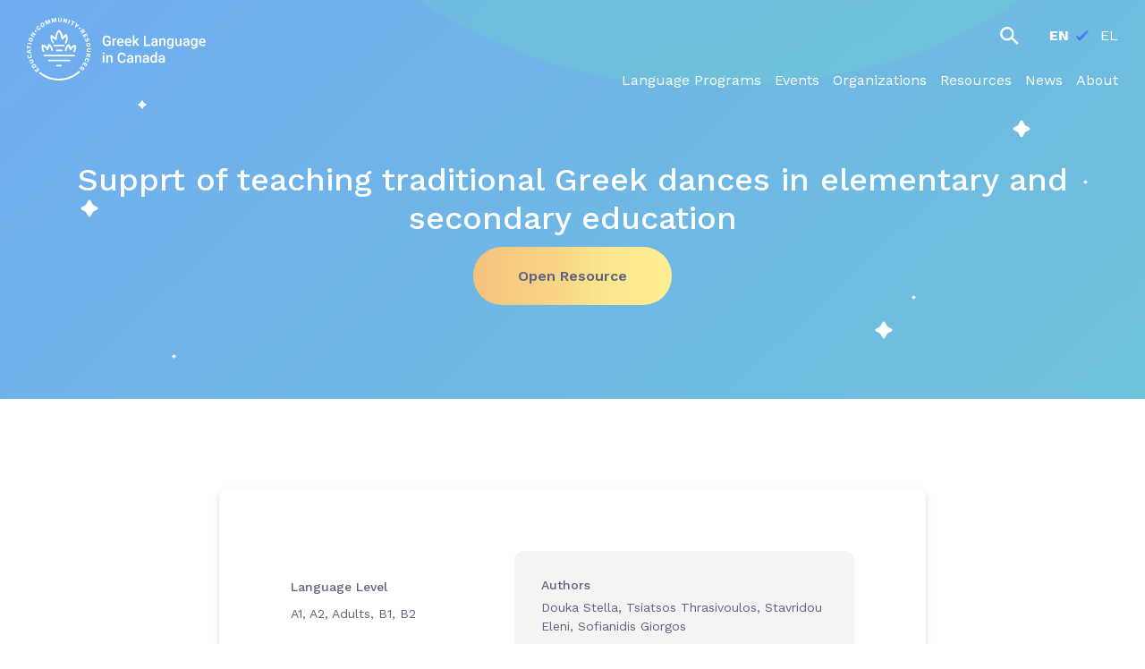

--- FILE ---
content_type: text/html; charset=UTF-8
request_url: https://greeklanguage.ca/en/resource/supprt-of-teaching-traditional-greek-dances-in-elementary-and-secondary-education/
body_size: 9093
content:
<!DOCTYPE html>
<!--[if lte IE 6]>
<html id='ie6' class='ie9- ie8- ie7- ie6-' lang="en-US">
<![endif]-->
<!--[if IE 7]>
<html id='ie7' class='ie9- ie8- ie7-' lang="en-US">
<![endif]-->
<!--[if IE 8]>
<html id='ie8' class='ie9- ie8-' lang="en-US">
<![endif]-->
<!--[if IE 9]>
<html id='ie9' class='ie9-' lang="en-US">
<![endif]-->
<!--[if !(lte IE 9) ]><!-->
<html lang="en-US">
<!--<![endif]-->
<head>
	<meta charset="UTF-8" />
	<meta http-equiv="X-UA-Compatible" content="IE=EDGE" />

	
	<meta name="viewport" content="width=device-width,initial-scale=1" />
<!--[if lt IE 9]><script src="https://cdnjs.cloudflare.com/ajax/libs/html5shiv/3.7.3/html5shiv.min.js"></script><![endif]-->
<title>Supprt of teaching traditional Greek dances in elementary and secondary education | Greek Language in Canada</title>
<link rel="shortcut icon" type="image/icon" href="https://greeklanguage.ca/favicon.ico" />
<title>Supprt of teaching traditional Greek dances in elementary and secondary education &#8211; Greek Language in Canada</title>
<meta name='robots' content='max-image-preview:large' />
	<style>img:is([sizes="auto" i], [sizes^="auto," i]) { contain-intrinsic-size: 3000px 1500px }</style>
	<link rel='stylesheet' id='wp-block-library-css' href='https://greeklanguage.ca/wp-includes/css/dist/block-library/style.min.css' type='text/css' media='all' />
<style id='filebird-block-filebird-gallery-style-inline-css' type='text/css'>
ul.filebird-block-filebird-gallery{margin:auto!important;padding:0!important;width:100%}ul.filebird-block-filebird-gallery.layout-grid{display:grid;grid-gap:20px;align-items:stretch;grid-template-columns:repeat(var(--columns),1fr);justify-items:stretch}ul.filebird-block-filebird-gallery.layout-grid li img{border:1px solid #ccc;box-shadow:2px 2px 6px 0 rgba(0,0,0,.3);height:100%;max-width:100%;-o-object-fit:cover;object-fit:cover;width:100%}ul.filebird-block-filebird-gallery.layout-masonry{-moz-column-count:var(--columns);-moz-column-gap:var(--space);column-gap:var(--space);-moz-column-width:var(--min-width);columns:var(--min-width) var(--columns);display:block;overflow:auto}ul.filebird-block-filebird-gallery.layout-masonry li{margin-bottom:var(--space)}ul.filebird-block-filebird-gallery li{list-style:none}ul.filebird-block-filebird-gallery li figure{height:100%;margin:0;padding:0;position:relative;width:100%}ul.filebird-block-filebird-gallery li figure figcaption{background:linear-gradient(0deg,rgba(0,0,0,.7),rgba(0,0,0,.3) 70%,transparent);bottom:0;box-sizing:border-box;color:#fff;font-size:.8em;margin:0;max-height:100%;overflow:auto;padding:3em .77em .7em;position:absolute;text-align:center;width:100%;z-index:2}ul.filebird-block-filebird-gallery li figure figcaption a{color:inherit}

</style>
<style id='global-styles-inline-css' type='text/css'>
:root{--wp--preset--aspect-ratio--square: 1;--wp--preset--aspect-ratio--4-3: 4/3;--wp--preset--aspect-ratio--3-4: 3/4;--wp--preset--aspect-ratio--3-2: 3/2;--wp--preset--aspect-ratio--2-3: 2/3;--wp--preset--aspect-ratio--16-9: 16/9;--wp--preset--aspect-ratio--9-16: 9/16;--wp--preset--color--black: #000000;--wp--preset--color--cyan-bluish-gray: #abb8c3;--wp--preset--color--white: #ffffff;--wp--preset--color--pale-pink: #f78da7;--wp--preset--color--vivid-red: #cf2e2e;--wp--preset--color--luminous-vivid-orange: #ff6900;--wp--preset--color--luminous-vivid-amber: #fcb900;--wp--preset--color--light-green-cyan: #7bdcb5;--wp--preset--color--vivid-green-cyan: #00d084;--wp--preset--color--pale-cyan-blue: #8ed1fc;--wp--preset--color--vivid-cyan-blue: #0693e3;--wp--preset--color--vivid-purple: #9b51e0;--wp--preset--gradient--vivid-cyan-blue-to-vivid-purple: linear-gradient(135deg,rgba(6,147,227,1) 0%,rgb(155,81,224) 100%);--wp--preset--gradient--light-green-cyan-to-vivid-green-cyan: linear-gradient(135deg,rgb(122,220,180) 0%,rgb(0,208,130) 100%);--wp--preset--gradient--luminous-vivid-amber-to-luminous-vivid-orange: linear-gradient(135deg,rgba(252,185,0,1) 0%,rgba(255,105,0,1) 100%);--wp--preset--gradient--luminous-vivid-orange-to-vivid-red: linear-gradient(135deg,rgba(255,105,0,1) 0%,rgb(207,46,46) 100%);--wp--preset--gradient--very-light-gray-to-cyan-bluish-gray: linear-gradient(135deg,rgb(238,238,238) 0%,rgb(169,184,195) 100%);--wp--preset--gradient--cool-to-warm-spectrum: linear-gradient(135deg,rgb(74,234,220) 0%,rgb(151,120,209) 20%,rgb(207,42,186) 40%,rgb(238,44,130) 60%,rgb(251,105,98) 80%,rgb(254,248,76) 100%);--wp--preset--gradient--blush-light-purple: linear-gradient(135deg,rgb(255,206,236) 0%,rgb(152,150,240) 100%);--wp--preset--gradient--blush-bordeaux: linear-gradient(135deg,rgb(254,205,165) 0%,rgb(254,45,45) 50%,rgb(107,0,62) 100%);--wp--preset--gradient--luminous-dusk: linear-gradient(135deg,rgb(255,203,112) 0%,rgb(199,81,192) 50%,rgb(65,88,208) 100%);--wp--preset--gradient--pale-ocean: linear-gradient(135deg,rgb(255,245,203) 0%,rgb(182,227,212) 50%,rgb(51,167,181) 100%);--wp--preset--gradient--electric-grass: linear-gradient(135deg,rgb(202,248,128) 0%,rgb(113,206,126) 100%);--wp--preset--gradient--midnight: linear-gradient(135deg,rgb(2,3,129) 0%,rgb(40,116,252) 100%);--wp--preset--font-size--small: 13px;--wp--preset--font-size--medium: 20px;--wp--preset--font-size--large: 36px;--wp--preset--font-size--x-large: 42px;--wp--preset--spacing--20: 0.44rem;--wp--preset--spacing--30: 0.67rem;--wp--preset--spacing--40: 1rem;--wp--preset--spacing--50: 1.5rem;--wp--preset--spacing--60: 2.25rem;--wp--preset--spacing--70: 3.38rem;--wp--preset--spacing--80: 5.06rem;--wp--preset--shadow--natural: 6px 6px 9px rgba(0, 0, 0, 0.2);--wp--preset--shadow--deep: 12px 12px 50px rgba(0, 0, 0, 0.4);--wp--preset--shadow--sharp: 6px 6px 0px rgba(0, 0, 0, 0.2);--wp--preset--shadow--outlined: 6px 6px 0px -3px rgba(255, 255, 255, 1), 6px 6px rgba(0, 0, 0, 1);--wp--preset--shadow--crisp: 6px 6px 0px rgba(0, 0, 0, 1);}:where(body) { margin: 0; }.wp-site-blocks > .alignleft { float: left; margin-right: 2em; }.wp-site-blocks > .alignright { float: right; margin-left: 2em; }.wp-site-blocks > .aligncenter { justify-content: center; margin-left: auto; margin-right: auto; }:where(.is-layout-flex){gap: 0.5em;}:where(.is-layout-grid){gap: 0.5em;}.is-layout-flow > .alignleft{float: left;margin-inline-start: 0;margin-inline-end: 2em;}.is-layout-flow > .alignright{float: right;margin-inline-start: 2em;margin-inline-end: 0;}.is-layout-flow > .aligncenter{margin-left: auto !important;margin-right: auto !important;}.is-layout-constrained > .alignleft{float: left;margin-inline-start: 0;margin-inline-end: 2em;}.is-layout-constrained > .alignright{float: right;margin-inline-start: 2em;margin-inline-end: 0;}.is-layout-constrained > .aligncenter{margin-left: auto !important;margin-right: auto !important;}.is-layout-constrained > :where(:not(.alignleft):not(.alignright):not(.alignfull)){margin-left: auto !important;margin-right: auto !important;}body .is-layout-flex{display: flex;}.is-layout-flex{flex-wrap: wrap;align-items: center;}.is-layout-flex > :is(*, div){margin: 0;}body .is-layout-grid{display: grid;}.is-layout-grid > :is(*, div){margin: 0;}body{padding-top: 0px;padding-right: 0px;padding-bottom: 0px;padding-left: 0px;}a:where(:not(.wp-element-button)){text-decoration: underline;}:root :where(.wp-element-button, .wp-block-button__link){background-color: #32373c;border-width: 0;color: #fff;font-family: inherit;font-size: inherit;line-height: inherit;padding: calc(0.667em + 2px) calc(1.333em + 2px);text-decoration: none;}.has-black-color{color: var(--wp--preset--color--black) !important;}.has-cyan-bluish-gray-color{color: var(--wp--preset--color--cyan-bluish-gray) !important;}.has-white-color{color: var(--wp--preset--color--white) !important;}.has-pale-pink-color{color: var(--wp--preset--color--pale-pink) !important;}.has-vivid-red-color{color: var(--wp--preset--color--vivid-red) !important;}.has-luminous-vivid-orange-color{color: var(--wp--preset--color--luminous-vivid-orange) !important;}.has-luminous-vivid-amber-color{color: var(--wp--preset--color--luminous-vivid-amber) !important;}.has-light-green-cyan-color{color: var(--wp--preset--color--light-green-cyan) !important;}.has-vivid-green-cyan-color{color: var(--wp--preset--color--vivid-green-cyan) !important;}.has-pale-cyan-blue-color{color: var(--wp--preset--color--pale-cyan-blue) !important;}.has-vivid-cyan-blue-color{color: var(--wp--preset--color--vivid-cyan-blue) !important;}.has-vivid-purple-color{color: var(--wp--preset--color--vivid-purple) !important;}.has-black-background-color{background-color: var(--wp--preset--color--black) !important;}.has-cyan-bluish-gray-background-color{background-color: var(--wp--preset--color--cyan-bluish-gray) !important;}.has-white-background-color{background-color: var(--wp--preset--color--white) !important;}.has-pale-pink-background-color{background-color: var(--wp--preset--color--pale-pink) !important;}.has-vivid-red-background-color{background-color: var(--wp--preset--color--vivid-red) !important;}.has-luminous-vivid-orange-background-color{background-color: var(--wp--preset--color--luminous-vivid-orange) !important;}.has-luminous-vivid-amber-background-color{background-color: var(--wp--preset--color--luminous-vivid-amber) !important;}.has-light-green-cyan-background-color{background-color: var(--wp--preset--color--light-green-cyan) !important;}.has-vivid-green-cyan-background-color{background-color: var(--wp--preset--color--vivid-green-cyan) !important;}.has-pale-cyan-blue-background-color{background-color: var(--wp--preset--color--pale-cyan-blue) !important;}.has-vivid-cyan-blue-background-color{background-color: var(--wp--preset--color--vivid-cyan-blue) !important;}.has-vivid-purple-background-color{background-color: var(--wp--preset--color--vivid-purple) !important;}.has-black-border-color{border-color: var(--wp--preset--color--black) !important;}.has-cyan-bluish-gray-border-color{border-color: var(--wp--preset--color--cyan-bluish-gray) !important;}.has-white-border-color{border-color: var(--wp--preset--color--white) !important;}.has-pale-pink-border-color{border-color: var(--wp--preset--color--pale-pink) !important;}.has-vivid-red-border-color{border-color: var(--wp--preset--color--vivid-red) !important;}.has-luminous-vivid-orange-border-color{border-color: var(--wp--preset--color--luminous-vivid-orange) !important;}.has-luminous-vivid-amber-border-color{border-color: var(--wp--preset--color--luminous-vivid-amber) !important;}.has-light-green-cyan-border-color{border-color: var(--wp--preset--color--light-green-cyan) !important;}.has-vivid-green-cyan-border-color{border-color: var(--wp--preset--color--vivid-green-cyan) !important;}.has-pale-cyan-blue-border-color{border-color: var(--wp--preset--color--pale-cyan-blue) !important;}.has-vivid-cyan-blue-border-color{border-color: var(--wp--preset--color--vivid-cyan-blue) !important;}.has-vivid-purple-border-color{border-color: var(--wp--preset--color--vivid-purple) !important;}.has-vivid-cyan-blue-to-vivid-purple-gradient-background{background: var(--wp--preset--gradient--vivid-cyan-blue-to-vivid-purple) !important;}.has-light-green-cyan-to-vivid-green-cyan-gradient-background{background: var(--wp--preset--gradient--light-green-cyan-to-vivid-green-cyan) !important;}.has-luminous-vivid-amber-to-luminous-vivid-orange-gradient-background{background: var(--wp--preset--gradient--luminous-vivid-amber-to-luminous-vivid-orange) !important;}.has-luminous-vivid-orange-to-vivid-red-gradient-background{background: var(--wp--preset--gradient--luminous-vivid-orange-to-vivid-red) !important;}.has-very-light-gray-to-cyan-bluish-gray-gradient-background{background: var(--wp--preset--gradient--very-light-gray-to-cyan-bluish-gray) !important;}.has-cool-to-warm-spectrum-gradient-background{background: var(--wp--preset--gradient--cool-to-warm-spectrum) !important;}.has-blush-light-purple-gradient-background{background: var(--wp--preset--gradient--blush-light-purple) !important;}.has-blush-bordeaux-gradient-background{background: var(--wp--preset--gradient--blush-bordeaux) !important;}.has-luminous-dusk-gradient-background{background: var(--wp--preset--gradient--luminous-dusk) !important;}.has-pale-ocean-gradient-background{background: var(--wp--preset--gradient--pale-ocean) !important;}.has-electric-grass-gradient-background{background: var(--wp--preset--gradient--electric-grass) !important;}.has-midnight-gradient-background{background: var(--wp--preset--gradient--midnight) !important;}.has-small-font-size{font-size: var(--wp--preset--font-size--small) !important;}.has-medium-font-size{font-size: var(--wp--preset--font-size--medium) !important;}.has-large-font-size{font-size: var(--wp--preset--font-size--large) !important;}.has-x-large-font-size{font-size: var(--wp--preset--font-size--x-large) !important;}
:where(.wp-block-post-template.is-layout-flex){gap: 1.25em;}:where(.wp-block-post-template.is-layout-grid){gap: 1.25em;}
:where(.wp-block-columns.is-layout-flex){gap: 2em;}:where(.wp-block-columns.is-layout-grid){gap: 2em;}
:root :where(.wp-block-pullquote){font-size: 1.5em;line-height: 1.6;}
</style>
<link rel='stylesheet' id='lexi-theme-css' href='https://greeklanguage.ca/wp-content/themes/lexi/assets/css/theme.css?ver=1712242252' type='text/css' media='all' />
<script type="text/javascript" src="https://greeklanguage.ca/wp-includes/js/jquery/jquery.min.js" id="jquery-core-js"></script>
<script type="text/javascript" src="https://greeklanguage.ca/wp-includes/js/jquery/jquery-migrate.min.js" id="jquery-migrate-js"></script>
<script type="text/javascript" src="https://greeklanguage.ca/wp-content/themes/lexi/assets/js/modernizr.min.js" id="modernizr-js"></script>
<script type="text/javascript" src="https://www.google.com/recaptcha/api.js?render=6LeCPTQjAAAAAKQFrOr-atq5C_uZ50-bjvuD_M4h" id="grecaptcha-js"></script>
<link rel="https://api.w.org/" href="https://greeklanguage.ca/wp-json/" /><link rel="alternate" title="oEmbed (JSON)" type="application/json+oembed" href="https://greeklanguage.ca/wp-json/oembed/1.0/embed?url=https%3A%2F%2Fgreeklanguage.ca%2Fen%2Fresource%2Fsupprt-of-teaching-traditional-greek-dances-in-elementary-and-secondary-education%2F" />
<link rel="alternate" title="oEmbed (XML)" type="text/xml+oembed" href="https://greeklanguage.ca/wp-json/oembed/1.0/embed?url=https%3A%2F%2Fgreeklanguage.ca%2Fen%2Fresource%2Fsupprt-of-teaching-traditional-greek-dances-in-elementary-and-secondary-education%2F&#038;format=xml" />
	<link rel="apple-touch-icon" sizes="180x180" href="/branding/apple-touch-icon.png">
	<link rel="icon" type="image/png" sizes="32x32" href="/branding/favicon-32x32.png">
	<link rel="icon" type="image/png" sizes="16x16" href="/branding/favicon-16x16.png">
	<link rel="manifest" href="/site.webmanifest">
	<link rel="mask-icon" href="/branding/safari-pinned-tab.svg" color="#465cff">
	<link rel="shortcut icon" href="/favicon.ico">
	<meta name="msapplication-TileColor" content="#feee93">
	<meta name="msapplication-config" content="/browserconfig.xml">
	<meta name="theme-color" content="#ffffff">
	
		<!-- GA Google Analytics @ https://m0n.co/ga -->
		<script async src="https://www.googletagmanager.com/gtag/js?id=G-X1HYWLMTKG"></script>
		<script>
			window.dataLayer = window.dataLayer || [];
			function gtag(){dataLayer.push(arguments);}
			gtag('js', new Date());
			gtag('config', 'G-X1HYWLMTKG');
		</script>

	<!--[if lte IE 9]><link rel="stylesheet" type="text/css" href="https://greeklanguage.ca/wp-content/themes/lexi/css/ie.css" /><![endif]-->
</head>
		<body class="wp-singular resource-template-default single single-resource postid-2153 wp-theme-lexi nojs notouch ltr language-en">
	<div id="page">
		<header id="header">
			<div class="container">
				<h1 class="logo-wrapper"><a href="https://greeklanguage.ca/en/" class="logo logo-site">Greek Language in Canada</a></h1>
				<button id="navtoggle" data-toggle="show-nav">
					<span class="hamburger">Menu</span>
				</button>
				<div id="navigation">
											<nav class="language-nav">
							<span class="label">Language:</span>
															<a href="https://greeklanguage.ca/en/resource/supprt-of-teaching-traditional-greek-dances-in-elementary-and-secondary-education/" rel="alternate" hreflang="en_US" class="current">EN</a>
															<a href="https://greeklanguage.ca/el/resource/%cf%85%cf%80%ce%bf%cf%83%cf%84%ce%ae%cf%81%ce%b9%ce%be%ce%b7-%ce%b4%ce%b9%ce%b4%ce%b1%cf%83%ce%ba%ce%b1%ce%bb%ce%af%ce%b1%cf%82-%cf%80%ce%b1%cf%81%ce%b1%ce%b4%ce%bf%cf%83%ce%b9%ce%b1%ce%ba%cf%8e%ce%bd/" rel="alternate" hreflang="el_GR" class="">EL</a>
													</nav>
															<form action="/" id="search" class="search-bar ">
						<label for="search_input">Search the site</label>
						<input type="search" id="search_input" name="s" value="" placeholder="Search the site" required />
						<button type="submit">Search</button>
					</form>
					<nav class="navigation-menu"><ul id="menu-english-header" class="menu"><li id="menu-item-21" class="menu-item menu-item-type-post_type menu-item-object-page menu-item-21"><a href="https://greeklanguage.ca/en/programs/"><span class="link-text">Language Programs</span></a></li>
<li id="menu-item-18" class="menu-item menu-item-type-post_type menu-item-object-page menu-item-18"><a href="https://greeklanguage.ca/en/events/"><span class="link-text">Events</span></a></li>
<li id="menu-item-19" class="menu-item menu-item-type-post_type menu-item-object-page menu-item-19"><a href="https://greeklanguage.ca/en/organizations/"><span class="link-text">Organizations</span></a></li>
<li id="menu-item-20" class="menu-item menu-item-type-post_type menu-item-object-page current_page_parent menu-item-20"><a href="https://greeklanguage.ca/en/resources/"><span class="link-text">Resources</span></a></li>
<li id="menu-item-3676" class="menu-item menu-item-type-post_type menu-item-object-page current_page_parent menu-item-3676"><a href="https://greeklanguage.ca/en/news/"><span class="link-text">News</span></a></li>
<li id="menu-item-17" class="menu-item menu-item-type-post_type menu-item-object-page menu-item-17"><a href="https://greeklanguage.ca/en/about/"><span class="link-text">About</span></a></li>
</ul></nav>				</div>
			</div>
		</header>
		<div id="body">

	<div id="banner" class="post-banner type-resource subtype-video color-teal">
	<div class="stars"></div>
	<div class="container">
		<h1 class="entry-title">Supprt of teaching traditional Greek dances in elementary and secondary education</h1>
<p class="entry-subtitle"></p>

	<a href="http://www.pi-schools.gr/lessons/gymnastics/ypost_yliko/paradosiakoi/" target="_blank" rel="nofollow noopener" class="button is-primary is-large">Open Resource</a>
	</div>
</div>

	<div id="content">
		<div class="container">
			<div class="box resource-summary">
				<dl class="resource-tags">
																		<dt>Language Level</dt>
							<dd>A1, A2, Adults, B1, B2</dd>
																								<dt>Grade</dt>
							<dd>All Ages</dd>
																								<dt>Unit</dt>
							<dd>παραδοσιακοί χοροί</dd>
															</dl>
				<div class="resource-info">
					<h3>Authors</h3>
<p>Douka Stella, Tsiatsos Thrasivoulos, Stavridou Eleni, Sofianidis Giorgos</p>
<h3>Publication</h3>
<p>Faculty  of Humanities in Physical Education, Department of Physical Education and Sport Science, Aristotle University of Thessaloniki</p>
				</div>
			</div>
		</div>
	</div>

		</div><!-- #body -->
		<div class="footer-before">
			<aside id="submit_new">
				<div class="container">
					<div class="box">
													<h2>See something that’s <br> not on the list?</h2>
							<p>Add it! We’re always looking to keep our content up to date.</p>
						
						<div class="inner-box">
															<h3>What would you like to add?</h3>
							
							<div class="button-grid">
																	<a href="#contribute-program" class="button">Program</a>
																	<a href="#contribute-event" class="button">Event</a>
																	<a href="#contribute-organization" class="button">Organization</a>
																	<a href="#contribute-resource" class="button">Resource</a>
															</div>
						</div>
					</div>
				</div>
			</aside>
					</div>
		<footer id="footer">
			<div class="container">
				<div class="primary">
					<h1 class="logo-wrapper"><a href="https://greeklanguage.ca/en/" class="logo logo-site">Greek Language in Canada</a></h1>
											<p>GreekLanguage.ca is a community-based initiative. Our goal is to support Greek language education, to maintain Canada's linguistic & cultural resources and to foster intercultural awareness. </p>
					
					<p><a href="http://hhf.ca/" class="logo logo-hhf">Hellenic Heritage Foundation</a></p>

					<p><a href="https://munkschoo.utoronto.ca/" target="_blank" class="logo logo-munk">Munk School of Global Affairs and Public Policy</a></p>

					<p class="small">This site is protected by reCAPTCHA and the Google <a href="https://policies.google.com/privacy" target="_blank">Privacy Policy</a> and <a href="https://policies.google.com/terms" target="_blank">Terms of Service</a> apply.</p>
				</div>
				<div class="secondary">
					<nav id="footer_menu" class="menu-english-footer-container">
<ul class="menu">
	<li id="menu-item-541" class="menu-item menu-item-type-post_type menu-item-object-page menu-item-home menu-item-541"><a href="https://greeklanguage.ca/en/">Home</a></li>
	<li id="menu-item-548" class="menu-item menu-item-type-post_type menu-item-object-page menu-item-548"><a href="https://greeklanguage.ca/en/programs/">Language Programs</a></li>
	<li id="menu-item-543" class="menu-item menu-item-type-post_type menu-item-object-page menu-item-543"><a href="https://greeklanguage.ca/en/events/">Events</a></li>
	<li id="menu-item-545" class="menu-item menu-item-type-post_type menu-item-object-page menu-item-545"><a href="https://greeklanguage.ca/en/organizations/">Organizations</a></li>
	<li id="menu-item-547" class="menu-item menu-item-type-post_type menu-item-object-page current_page_parent menu-item-547"><a href="https://greeklanguage.ca/en/resources/">Resources</a></li>
</ul>

<ul class="menu">
	<li id="menu-item-542" class="menu-item menu-item-type-post_type menu-item-object-page menu-item-542"><a href="https://greeklanguage.ca/en/about/">About</a></li>
	<li id="menu-item-544" class="menu-item menu-item-type-post_type menu-item-object-page current_page_parent menu-item-544"><a href="https://greeklanguage.ca/en/news/">News</a></li>
	<li id="menu-item-3609" class="menu-item menu-item-type-custom menu-item-object-custom menu-item-3609"><a href="#newsletter">Newsletter</a></li>
	<li id="menu-item-3610" class="menu-item menu-item-type-custom menu-item-object-custom menu-item-3610"><a href="#submit_new">Contribute Info</a></li>
	<li id="menu-item-6520" class="icon icon-facebook menu-item menu-item-type-custom menu-item-object-custom menu-item-6520"><a target="_blank" href="https://www.facebook.com/greeklanguage.ca/">Facebook</a></li>
	<li id="menu-item-6521" class="icon icon-email menu-item menu-item-type-custom menu-item-object-custom menu-item-6521"><a href="mailto:info@greeklanguage.ca">Email Us</a></li>
</ul>
</nav>					<p class="credit">Site by <a href="https://premise.ca" target="_blank">Premise:</a></p>
				</div>
			</div>
		</footer>
	</div><!-- #page -->

	<div id="preview" class="modal">
		<div class="modal-wrapper">
			<button class="modal-close">Close</button>
			<div class="-content"></div>
		</div>
	</div>

	<form action="https://greeklanguage.ca/wp-admin/admin-post.php" method="post" class="modal contribute" id="contribute-program">
	<input type="hidden" name="action" value="contribute">
	<input type="hidden" name="type" value="program">
	<input type="hidden" id="_wpnonce" name="_wpnonce" value="3e7545b883" /><input type="hidden" name="_wp_http_referer" value="/en/resource/supprt-of-teaching-traditional-greek-dances-in-elementary-and-secondary-education/" />
	<div class="modal-wrapper">
		<button class="modal-close" type="reset">Close</button>

		<div class="modal-body">
			<h2>Submit a new Program</h2>

			<fieldset class="contribute-author">
	<div class="row">
		<label class="field col half">
			<span class="label">Your Name</span>
			<input type="text" name="submitter[name]" required />
		</label>
		<label class="field col half">
			<span class="label">Your Email Address</span>
			<input type="email" name="submitter[email]" required />
		</label>
	</div>

	<p class="help">Please provide your name and email so that we may contact you for additional information.</p>
</fieldset>

			<label class="field">
				<span class="label">School/Venue</span>
				<input type="hidden" name="venue" id="contribute_program_venue" />
				<input type="search" name="venue_custom" data-autocomplete="venue" required />
				<span class="help">You can search for an existing venue to add to.</span>
			</label>

			<label class="field">
				<span class="label">Program Title</span>
				<input type="text" name="title" required />
			</label>

			<div class="row">
				<label class="field col half">
					<span class="label">Grades/Levels</span>
					<input type="text" name="grade" required />
					<span class="help">(e.g. K-8, 9-12, U, CE)</span>
				</label>

				<label class="field col half">
					<span class="label">Subjects (in addition to Language)</span>
					<input type="text" name="subject" required />
					<span class="help">Separate multiple subjects with commas</span>
				</label>
			</div>

			<label class="field">
				<span class="label">Class Times</span>
				<textarea name="hours" rows="5" placeholder="What days/times is this class offered" maxlength="500" required></textarea>
			</label>

			<fieldset class="contribute-contact">
	<legend>Contact Information</legend>

	<label class="field">
		<span class="label">Website(s)</span>
		<input type="text" name="website" />
	</label>
	<div class="row">
		<label class="field col half">
			<span class="label">Email Address(es)</span>
			<input type="text" name="email" />
		</label>
		<label class="field col half">
			<span class="label">Phone Number(s)</span>
			<input type="text" name="phone" />
		</label>
	</div>
</fieldset>

			<fieldset class="contribute-address">
	<legend>Address</legend>

	<label class="field">
		<span class="label">Street Address</span>
		<input type="text" name="address" />
	</label>

	<div class="row">
		<label class="field col half">
			<span class="label">Unit/Building/Rooom</span>
			<input type="text" name="address2" />
		</label>
		<label class="field col half">
			<span class="label">City</span>
			<input type="text" name="city" />
		</label>
	</div>
	<div class="row">
		<label class="field col half">
			<span class="label">Province</span>
			<select name="province">
				<option value="">Select</option>
									<option value="894">Alberta</option>
									<option value="896">British Columbia</option>
									<option value="948">Manitoba</option>
									<option value="953">New Brunswick</option>
									<option value="1426">Newfoundland and Labrador</option>
									<option value="1428">Northwest Territories</option>
									<option value="950">Nova Scotia</option>
									<option value="1430">Nunavut</option>
									<option value="891">Ontario</option>
									<option value="1427">Prince Edward Island</option>
									<option value="889">Québec</option>
									<option value="943">Saskatchewan</option>
									<option value="1429">Yukon</option>
							</select>
		</label>
		<label class="field col half">
			<span class="label">Postal Code</span>
			<input type="text" name="postal" />
		</label>
	</div>
</fieldset>
		</div>
		<div class="modal-footer">
			<button type="submit" class="button is-primary is-large">Submit for Review</button>
		</div>
	</div>
</form>
	<form action="https://greeklanguage.ca/wp-admin/admin-post.php" method="post" class="modal contribute" id="contribute-event">
	<input type="hidden" name="action" value="contribute">
	<input type="hidden" name="type" value="event">
	<input type="hidden" id="_wpnonce" name="_wpnonce" value="889ff4d2a9" /><input type="hidden" name="_wp_http_referer" value="/en/resource/supprt-of-teaching-traditional-greek-dances-in-elementary-and-secondary-education/" />
	<div class="modal-wrapper">
		<button class="modal-close" type="reset">Close</button>

		<div class="modal-body">
			<h2>Submit a new Event</h2>

			<fieldset class="contribute-author">
	<div class="row">
		<label class="field col half">
			<span class="label">Your Name</span>
			<input type="text" name="submitter[name]" required />
		</label>
		<label class="field col half">
			<span class="label">Your Email Address</span>
			<input type="email" name="submitter[email]" required />
		</label>
	</div>

	<p class="help">Please provide your name and email so that we may contact you for additional information.</p>
</fieldset>

			<label class="field">
				<span class="label">Title</span>
				<input type="text" name="title" required />
			</label>

			<div class="row">
				<label class="field col half">
					<span class="label">Date(s) & Time(s)</span>
					<textarea name="details" rows="5" placeholder="When does the event take place?" maxlength="200" required></textarea>
				</label>

				<label class="field col half">
					<span class="label">Description</span>
					<textarea name="description" rows="5" placeholder="What will be happening at this event?" maxlength="500" required></textarea>
				</label>
			</div>

			<fieldset class="contribute-contact">
	<legend>Contact Information</legend>

	<label class="field">
		<span class="label">Website(s)</span>
		<input type="text" name="website" />
	</label>
	<div class="row">
		<label class="field col half">
			<span class="label">Email Address(es)</span>
			<input type="text" name="email" />
		</label>
		<label class="field col half">
			<span class="label">Phone Number(s)</span>
			<input type="text" name="phone" />
		</label>
	</div>
</fieldset>

			<fieldset class="contribute-address">
	<legend>Address</legend>

	<label class="field">
		<span class="label">Street Address</span>
		<input type="text" name="address" />
	</label>

	<div class="row">
		<label class="field col half">
			<span class="label">Unit/Building/Rooom</span>
			<input type="text" name="address2" />
		</label>
		<label class="field col half">
			<span class="label">City</span>
			<input type="text" name="city" />
		</label>
	</div>
	<div class="row">
		<label class="field col half">
			<span class="label">Province</span>
			<select name="province">
				<option value="">Select</option>
									<option value="894">Alberta</option>
									<option value="896">British Columbia</option>
									<option value="948">Manitoba</option>
									<option value="953">New Brunswick</option>
									<option value="1426">Newfoundland and Labrador</option>
									<option value="1428">Northwest Territories</option>
									<option value="950">Nova Scotia</option>
									<option value="1430">Nunavut</option>
									<option value="891">Ontario</option>
									<option value="1427">Prince Edward Island</option>
									<option value="889">Québec</option>
									<option value="943">Saskatchewan</option>
									<option value="1429">Yukon</option>
							</select>
		</label>
		<label class="field col half">
			<span class="label">Postal Code</span>
			<input type="text" name="postal" />
		</label>
	</div>
</fieldset>
		</div>
		<div class="modal-footer">
			<button type="submit" class="button is-primary is-large">Submit for Review</button>
		</div>
	</div>
</form>
	<form action="https://greeklanguage.ca/wp-admin/admin-post.php" method="post" class="modal contribute" id="contribute-organization">
	<input type="hidden" name="action" value="contribute">
	<input type="hidden" name="type" value="organization">
	<input type="hidden" id="_wpnonce" name="_wpnonce" value="4c90c30afd" /><input type="hidden" name="_wp_http_referer" value="/en/resource/supprt-of-teaching-traditional-greek-dances-in-elementary-and-secondary-education/" />
	<div class="modal-wrapper">
		<button class="modal-close" type="reset">Close</button>

		<div class="modal-body">
			<h2>Submit a new Organization</h2>

			<fieldset class="contribute-author">
	<div class="row">
		<label class="field col half">
			<span class="label">Your Name</span>
			<input type="text" name="submitter[name]" required />
		</label>
		<label class="field col half">
			<span class="label">Your Email Address</span>
			<input type="email" name="submitter[email]" required />
		</label>
	</div>

	<p class="help">Please provide your name and email so that we may contact you for additional information.</p>
</fieldset>

			<label class="field">
				<span class="label">Title</span>
				<input type="text" name="title" required />
			</label>

			<label class="field">
				<span class="label">Description</span>
				<textarea name="description" rows="5" placeholder="Describe the organization’s history, mission, etc." maxlength="500" required></textarea>
			</label>

			<label class="field">
				<span class="label">Category</span>
				<select name="category" required>
											<option value="39">Academic Association</option>
											<option value="41">Banquet Hall</option>
											<option value="29">Banquet Hall/Community Centre</option>
											<option value="1445">Board of Education</option>
											<option value="19">Board of Trade</option>
											<option value="27">Business Improvement Association</option>
											<option value="28">Business Trade Organization</option>
											<option value="17">Charitable Organization</option>
											<option value="42">Community Centre</option>
											<option value="30">Community Organization</option>
											<option value="21">Cultural Association</option>
											<option value="26">Cultural Association and Society</option>
											<option value="20">Cultural Community</option>
											<option value="34">Cultural Community/Greek Orthodox Church</option>
											<option value="1480">Dance Group</option>
											<option value="4">Diplomatic Mission</option>
											<option value="37">Festival</option>
											<option value="24">Fraternal Organization</option>
											<option value="38">Fundraiser</option>
											<option value="8">Greek Community Newspaper</option>
											<option value="22">Greek Orthodox Church</option>
											<option value="36">Greek Orthodox Church/Cultural Community</option>
											<option value="23">Greek Orthodox Monastery</option>
											<option value="33">Greek Orthodox School</option>
											<option value="35">Greek Radio</option>
											<option value="7">Magazine</option>
											<option value="16">Monthly News</option>
											<option value="10">Monthly Newspaper</option>
											<option value="6">Non-Profit Organization</option>
											<option value="40">Online Radio</option>
											<option value="1442">Performing Arts group</option>
											<option value="3">Philanthropic Organization</option>
											<option value="1462">Private Greek-Related</option>
											<option value="1463">Private/Company Greek-Related</option>
											<option value="1459">Professional Association</option>
											<option value="9">Radio Station</option>
											<option value="5">Religious Mission</option>
											<option value="25">Scientific Association</option>
											<option value="18">Seniors Association</option>
											<option value="32">Sports Club</option>
											<option value="31">Sports Fan Club</option>
											<option value="11">TV and Radio Station</option>
											<option value="13">TV program</option>
											<option value="14">TV Station</option>
											<option value="12">Weekly Newspaper</option>
											<option value="15">Weekly Newspaper/ Online Radio</option>
									</select>
			</label>

			<fieldset class="contribute-contact">
	<legend>Contact Information</legend>

	<label class="field">
		<span class="label">Website(s)</span>
		<input type="text" name="website" />
	</label>
	<div class="row">
		<label class="field col half">
			<span class="label">Email Address(es)</span>
			<input type="text" name="email" />
		</label>
		<label class="field col half">
			<span class="label">Phone Number(s)</span>
			<input type="text" name="phone" />
		</label>
	</div>
</fieldset>

			<fieldset class="contribute-address">
	<legend>Address</legend>

	<label class="field">
		<span class="label">Street Address</span>
		<input type="text" name="address" />
	</label>

	<div class="row">
		<label class="field col half">
			<span class="label">Unit/Building/Rooom</span>
			<input type="text" name="address2" />
		</label>
		<label class="field col half">
			<span class="label">City</span>
			<input type="text" name="city" />
		</label>
	</div>
	<div class="row">
		<label class="field col half">
			<span class="label">Province</span>
			<select name="province">
				<option value="">Select</option>
									<option value="894">Alberta</option>
									<option value="896">British Columbia</option>
									<option value="948">Manitoba</option>
									<option value="953">New Brunswick</option>
									<option value="1426">Newfoundland and Labrador</option>
									<option value="1428">Northwest Territories</option>
									<option value="950">Nova Scotia</option>
									<option value="1430">Nunavut</option>
									<option value="891">Ontario</option>
									<option value="1427">Prince Edward Island</option>
									<option value="889">Québec</option>
									<option value="943">Saskatchewan</option>
									<option value="1429">Yukon</option>
							</select>
		</label>
		<label class="field col half">
			<span class="label">Postal Code</span>
			<input type="text" name="postal" />
		</label>
	</div>
</fieldset>
		</div>
		<div class="modal-footer">
			<button type="submit" class="button is-primary is-large">Submit for Review</button>
		</div>
	</div>
</form>
	<form action="https://greeklanguage.ca/wp-admin/admin-post.php" method="post" class="modal contribute" id="contribute-resource">
	<input type="hidden" name="action" value="contribute">
	<input type="hidden" name="type" value="resource">
	<input type="hidden" id="_wpnonce" name="_wpnonce" value="ae7e143b0e" /><input type="hidden" name="_wp_http_referer" value="/en/resource/supprt-of-teaching-traditional-greek-dances-in-elementary-and-secondary-education/" />
	<div class="modal-wrapper">
		<button class="modal-close" type="reset">Close</button>

		<div class="modal-body">
			<h2>Submit a new Resource</h2>

			<fieldset class="contribute-author">
	<div class="row">
		<label class="field col half">
			<span class="label">Your Name</span>
			<input type="text" name="submitter[name]" required />
		</label>
		<label class="field col half">
			<span class="label">Your Email Address</span>
			<input type="email" name="submitter[email]" required />
		</label>
	</div>

	<p class="help">Please provide your name and email so that we may contact you for additional information.</p>
</fieldset>

			<label class="field">
				<span class="label">Source</span>
				<input type="text" name="source" required />
			</label>

			<label class="field">
				<span class="label">Title</span>
				<input type="text" name="title" required />
			</label>

			<label class="field">
				<span class="label">Description</span>
				<textarea name="description" rows="5" placeholder="What is this resource? What does it cover?" maxlength="500" required></textarea>
			</label>

			<label class="field">
				<span class="label">Category</span>
				<select name="category" required>
											<option value="83">Academic Articles</option>
											<option value="78">Celebrations</option>
											<option value="85">Dictionaries</option>
											<option value="88">Educational Videos</option>
											<option value="82">Fairy Tales/Mythology</option>
											<option value="77">Grammar/Syntax</option>
											<option value="89">Greek Dances</option>
											<option value="81">Greek History/Geography</option>
											<option value="91">Greek Music/Theatre/Arts</option>
											<option value="80">Greek Orthodox Religion</option>
											<option value="75">Language Textbooks</option>
											<option value="87">Language Tools</option>
											<option value="90">Learn Greek Online/Apps</option>
											<option value="84">Literature</option>
											<option value="1487">Podcasts</option>
											<option value="79">Scholarships/Grants</option>
											<option value="76">Teacher Resources</option>
											<option value="86">Useful Links</option>
											<option value="1485">Vocabulary</option>
									</select>
			</label>
		</div>
		<div class="modal-footer">
			<button type="submit" class="button is-primary is-large">Submit for Review</button>
		</div>
	</div>
</form>

	<form id="newsletter" class="modal close-on-submit" action="https://yahoo.us20.list-manage.com/subscribe/post?u=bbe58ab0126a3dfefc298a28e&amp;id=0d955f5d3d" method="post" target="_blank" novalidate>
	<div class="modal-wrapper">
		<button class="modal-close" type="reset">Close</button>
		<div class="modal-body">
			<div class="inner">
				<h2>Stay in Touch!</h2>
				<p>If you’d like to be notified when it’s available sign up to our mailing list.</p>

				<label class="field">
					<span class="label">Email Address*</span>
					<input type="email" name="EMAIL" required>
				</label>
				<label class="field">
					<span class="label">First Name</span>
					<input type="text" name="FNAME" required>
				</label>
				<label class="field">
					<span class="label">Last Name</span>
					<input type="text" name="LNAME" required>
				</label>

				<!-- real people should not fill this in and expect good things - do not remove this or risk form bot signups-->
				<div style="position: absolute; left: -5000px;" aria-hidden="true"><input type="text" name="b_bbe58ab0126a3dfefc298a28e_0d955f5d3d" tabindex="-1" value=""></div>

				<button type="submit" class="button is-primary">Subscribe</button>
			</div>
		</div>
	</div>
</form>

	<script id="thanks_modal" type="text/template">
		<div class="modal thanks">
			<div class="modal-wrapper">
				<button class="modal-close">Close</button>
				<div class="modal-body">
					<div class="inner">
						<h3 class="--thanks-message"></h3>
						<p><a class="--thanks-again">Got more to send?</a></p>
						<button class="button is-primary is-large is-block">Close</button>
					</div>
				</div>
			</div>
		</div>
	</script>

	<script type="speculationrules">
{"prefetch":[{"source":"document","where":{"and":[{"href_matches":"\/en\/*"},{"not":{"href_matches":["\/wp-*.php","\/wp-admin\/*","\/wp-content\/uploads\/*","\/wp-content\/*","\/wp-content\/plugins\/*","\/wp-content\/themes\/lexi\/*","\/en\/*\\?(.+)"]}},{"not":{"selector_matches":"a[rel~=\"nofollow\"]"}},{"not":{"selector_matches":".no-prefetch, .no-prefetch a"}}]},"eagerness":"conservative"}]}
</script>
<script type="text/javascript" src="https://maps.googleapis.com/maps/api/js?key=AIzaSyDpelUFIbyIFoNgyaqZuq9dtM3BDo7-H2I" id="google-maps-js"></script>
<script type="text/javascript" src="https://cdnjs.cloudflare.com/ajax/libs/bodymovin/5.5.9/lottie.min.js" id="lottie-js"></script>
<script type="text/javascript" src="https://greeklanguage.ca/wp-includes/js/jquery/ui/core.min.js" id="jquery-ui-core-js"></script>
<script type="text/javascript" src="https://greeklanguage.ca/wp-includes/js/jquery/ui/menu.min.js" id="jquery-ui-menu-js"></script>
<script type="text/javascript" src="https://greeklanguage.ca/wp-includes/js/dist/dom-ready.min.js?ver=f77871ff7694fffea381" id="wp-dom-ready-js"></script>
<script type="text/javascript" src="https://greeklanguage.ca/wp-includes/js/dist/hooks.min.js?ver=4d63a3d491d11ffd8ac6" id="wp-hooks-js"></script>
<script type="text/javascript" src="https://greeklanguage.ca/wp-includes/js/dist/i18n.min.js?ver=5e580eb46a90c2b997e6" id="wp-i18n-js"></script>
<script type="text/javascript" id="wp-i18n-js-after">
/* <![CDATA[ */
wp.i18n.setLocaleData( { 'text direction\u0004ltr': [ 'ltr' ] } );
/* ]]> */
</script>
<script type="text/javascript" src="https://greeklanguage.ca/wp-includes/js/dist/a11y.min.js?ver=3156534cc54473497e14" id="wp-a11y-js"></script>
<script type="text/javascript" src="https://greeklanguage.ca/wp-includes/js/jquery/ui/autocomplete.min.js" id="jquery-ui-autocomplete-js"></script>
<script type="text/javascript" src="https://greeklanguage.ca/wp-content/themes/lexi/assets/js/customA11ySelect.min.js?ver=1617463667" id="a11y-select-js"></script>
<script type="text/javascript" id="lexi-theme-js-extra">
/* <![CDATA[ */
var LEXI = {"ajax_url":"https:\/\/greeklanguage.ca\/wp-admin\/admin-ajax.php","animationsPath":"https:\/\/greeklanguage.ca\/wp-content\/themes\/lexi\/assets\/animations","grecaptchaKey":"6LeCPTQjAAAAAKQFrOr-atq5C_uZ50-bjvuD_M4h"};
/* ]]> */
</script>
<script type="text/javascript" src="https://greeklanguage.ca/wp-content/themes/lexi/assets/js/theme.min.js?ver=1669395713" id="lexi-theme-js"></script>
</body>
</html>


--- FILE ---
content_type: text/html; charset=utf-8
request_url: https://www.google.com/recaptcha/api2/anchor?ar=1&k=6LeCPTQjAAAAAKQFrOr-atq5C_uZ50-bjvuD_M4h&co=aHR0cHM6Ly9ncmVla2xhbmd1YWdlLmNhOjQ0Mw..&hl=en&v=PoyoqOPhxBO7pBk68S4YbpHZ&size=invisible&anchor-ms=20000&execute-ms=30000&cb=5hz2e93pz3tg
body_size: 48828
content:
<!DOCTYPE HTML><html dir="ltr" lang="en"><head><meta http-equiv="Content-Type" content="text/html; charset=UTF-8">
<meta http-equiv="X-UA-Compatible" content="IE=edge">
<title>reCAPTCHA</title>
<style type="text/css">
/* cyrillic-ext */
@font-face {
  font-family: 'Roboto';
  font-style: normal;
  font-weight: 400;
  font-stretch: 100%;
  src: url(//fonts.gstatic.com/s/roboto/v48/KFO7CnqEu92Fr1ME7kSn66aGLdTylUAMa3GUBHMdazTgWw.woff2) format('woff2');
  unicode-range: U+0460-052F, U+1C80-1C8A, U+20B4, U+2DE0-2DFF, U+A640-A69F, U+FE2E-FE2F;
}
/* cyrillic */
@font-face {
  font-family: 'Roboto';
  font-style: normal;
  font-weight: 400;
  font-stretch: 100%;
  src: url(//fonts.gstatic.com/s/roboto/v48/KFO7CnqEu92Fr1ME7kSn66aGLdTylUAMa3iUBHMdazTgWw.woff2) format('woff2');
  unicode-range: U+0301, U+0400-045F, U+0490-0491, U+04B0-04B1, U+2116;
}
/* greek-ext */
@font-face {
  font-family: 'Roboto';
  font-style: normal;
  font-weight: 400;
  font-stretch: 100%;
  src: url(//fonts.gstatic.com/s/roboto/v48/KFO7CnqEu92Fr1ME7kSn66aGLdTylUAMa3CUBHMdazTgWw.woff2) format('woff2');
  unicode-range: U+1F00-1FFF;
}
/* greek */
@font-face {
  font-family: 'Roboto';
  font-style: normal;
  font-weight: 400;
  font-stretch: 100%;
  src: url(//fonts.gstatic.com/s/roboto/v48/KFO7CnqEu92Fr1ME7kSn66aGLdTylUAMa3-UBHMdazTgWw.woff2) format('woff2');
  unicode-range: U+0370-0377, U+037A-037F, U+0384-038A, U+038C, U+038E-03A1, U+03A3-03FF;
}
/* math */
@font-face {
  font-family: 'Roboto';
  font-style: normal;
  font-weight: 400;
  font-stretch: 100%;
  src: url(//fonts.gstatic.com/s/roboto/v48/KFO7CnqEu92Fr1ME7kSn66aGLdTylUAMawCUBHMdazTgWw.woff2) format('woff2');
  unicode-range: U+0302-0303, U+0305, U+0307-0308, U+0310, U+0312, U+0315, U+031A, U+0326-0327, U+032C, U+032F-0330, U+0332-0333, U+0338, U+033A, U+0346, U+034D, U+0391-03A1, U+03A3-03A9, U+03B1-03C9, U+03D1, U+03D5-03D6, U+03F0-03F1, U+03F4-03F5, U+2016-2017, U+2034-2038, U+203C, U+2040, U+2043, U+2047, U+2050, U+2057, U+205F, U+2070-2071, U+2074-208E, U+2090-209C, U+20D0-20DC, U+20E1, U+20E5-20EF, U+2100-2112, U+2114-2115, U+2117-2121, U+2123-214F, U+2190, U+2192, U+2194-21AE, U+21B0-21E5, U+21F1-21F2, U+21F4-2211, U+2213-2214, U+2216-22FF, U+2308-230B, U+2310, U+2319, U+231C-2321, U+2336-237A, U+237C, U+2395, U+239B-23B7, U+23D0, U+23DC-23E1, U+2474-2475, U+25AF, U+25B3, U+25B7, U+25BD, U+25C1, U+25CA, U+25CC, U+25FB, U+266D-266F, U+27C0-27FF, U+2900-2AFF, U+2B0E-2B11, U+2B30-2B4C, U+2BFE, U+3030, U+FF5B, U+FF5D, U+1D400-1D7FF, U+1EE00-1EEFF;
}
/* symbols */
@font-face {
  font-family: 'Roboto';
  font-style: normal;
  font-weight: 400;
  font-stretch: 100%;
  src: url(//fonts.gstatic.com/s/roboto/v48/KFO7CnqEu92Fr1ME7kSn66aGLdTylUAMaxKUBHMdazTgWw.woff2) format('woff2');
  unicode-range: U+0001-000C, U+000E-001F, U+007F-009F, U+20DD-20E0, U+20E2-20E4, U+2150-218F, U+2190, U+2192, U+2194-2199, U+21AF, U+21E6-21F0, U+21F3, U+2218-2219, U+2299, U+22C4-22C6, U+2300-243F, U+2440-244A, U+2460-24FF, U+25A0-27BF, U+2800-28FF, U+2921-2922, U+2981, U+29BF, U+29EB, U+2B00-2BFF, U+4DC0-4DFF, U+FFF9-FFFB, U+10140-1018E, U+10190-1019C, U+101A0, U+101D0-101FD, U+102E0-102FB, U+10E60-10E7E, U+1D2C0-1D2D3, U+1D2E0-1D37F, U+1F000-1F0FF, U+1F100-1F1AD, U+1F1E6-1F1FF, U+1F30D-1F30F, U+1F315, U+1F31C, U+1F31E, U+1F320-1F32C, U+1F336, U+1F378, U+1F37D, U+1F382, U+1F393-1F39F, U+1F3A7-1F3A8, U+1F3AC-1F3AF, U+1F3C2, U+1F3C4-1F3C6, U+1F3CA-1F3CE, U+1F3D4-1F3E0, U+1F3ED, U+1F3F1-1F3F3, U+1F3F5-1F3F7, U+1F408, U+1F415, U+1F41F, U+1F426, U+1F43F, U+1F441-1F442, U+1F444, U+1F446-1F449, U+1F44C-1F44E, U+1F453, U+1F46A, U+1F47D, U+1F4A3, U+1F4B0, U+1F4B3, U+1F4B9, U+1F4BB, U+1F4BF, U+1F4C8-1F4CB, U+1F4D6, U+1F4DA, U+1F4DF, U+1F4E3-1F4E6, U+1F4EA-1F4ED, U+1F4F7, U+1F4F9-1F4FB, U+1F4FD-1F4FE, U+1F503, U+1F507-1F50B, U+1F50D, U+1F512-1F513, U+1F53E-1F54A, U+1F54F-1F5FA, U+1F610, U+1F650-1F67F, U+1F687, U+1F68D, U+1F691, U+1F694, U+1F698, U+1F6AD, U+1F6B2, U+1F6B9-1F6BA, U+1F6BC, U+1F6C6-1F6CF, U+1F6D3-1F6D7, U+1F6E0-1F6EA, U+1F6F0-1F6F3, U+1F6F7-1F6FC, U+1F700-1F7FF, U+1F800-1F80B, U+1F810-1F847, U+1F850-1F859, U+1F860-1F887, U+1F890-1F8AD, U+1F8B0-1F8BB, U+1F8C0-1F8C1, U+1F900-1F90B, U+1F93B, U+1F946, U+1F984, U+1F996, U+1F9E9, U+1FA00-1FA6F, U+1FA70-1FA7C, U+1FA80-1FA89, U+1FA8F-1FAC6, U+1FACE-1FADC, U+1FADF-1FAE9, U+1FAF0-1FAF8, U+1FB00-1FBFF;
}
/* vietnamese */
@font-face {
  font-family: 'Roboto';
  font-style: normal;
  font-weight: 400;
  font-stretch: 100%;
  src: url(//fonts.gstatic.com/s/roboto/v48/KFO7CnqEu92Fr1ME7kSn66aGLdTylUAMa3OUBHMdazTgWw.woff2) format('woff2');
  unicode-range: U+0102-0103, U+0110-0111, U+0128-0129, U+0168-0169, U+01A0-01A1, U+01AF-01B0, U+0300-0301, U+0303-0304, U+0308-0309, U+0323, U+0329, U+1EA0-1EF9, U+20AB;
}
/* latin-ext */
@font-face {
  font-family: 'Roboto';
  font-style: normal;
  font-weight: 400;
  font-stretch: 100%;
  src: url(//fonts.gstatic.com/s/roboto/v48/KFO7CnqEu92Fr1ME7kSn66aGLdTylUAMa3KUBHMdazTgWw.woff2) format('woff2');
  unicode-range: U+0100-02BA, U+02BD-02C5, U+02C7-02CC, U+02CE-02D7, U+02DD-02FF, U+0304, U+0308, U+0329, U+1D00-1DBF, U+1E00-1E9F, U+1EF2-1EFF, U+2020, U+20A0-20AB, U+20AD-20C0, U+2113, U+2C60-2C7F, U+A720-A7FF;
}
/* latin */
@font-face {
  font-family: 'Roboto';
  font-style: normal;
  font-weight: 400;
  font-stretch: 100%;
  src: url(//fonts.gstatic.com/s/roboto/v48/KFO7CnqEu92Fr1ME7kSn66aGLdTylUAMa3yUBHMdazQ.woff2) format('woff2');
  unicode-range: U+0000-00FF, U+0131, U+0152-0153, U+02BB-02BC, U+02C6, U+02DA, U+02DC, U+0304, U+0308, U+0329, U+2000-206F, U+20AC, U+2122, U+2191, U+2193, U+2212, U+2215, U+FEFF, U+FFFD;
}
/* cyrillic-ext */
@font-face {
  font-family: 'Roboto';
  font-style: normal;
  font-weight: 500;
  font-stretch: 100%;
  src: url(//fonts.gstatic.com/s/roboto/v48/KFO7CnqEu92Fr1ME7kSn66aGLdTylUAMa3GUBHMdazTgWw.woff2) format('woff2');
  unicode-range: U+0460-052F, U+1C80-1C8A, U+20B4, U+2DE0-2DFF, U+A640-A69F, U+FE2E-FE2F;
}
/* cyrillic */
@font-face {
  font-family: 'Roboto';
  font-style: normal;
  font-weight: 500;
  font-stretch: 100%;
  src: url(//fonts.gstatic.com/s/roboto/v48/KFO7CnqEu92Fr1ME7kSn66aGLdTylUAMa3iUBHMdazTgWw.woff2) format('woff2');
  unicode-range: U+0301, U+0400-045F, U+0490-0491, U+04B0-04B1, U+2116;
}
/* greek-ext */
@font-face {
  font-family: 'Roboto';
  font-style: normal;
  font-weight: 500;
  font-stretch: 100%;
  src: url(//fonts.gstatic.com/s/roboto/v48/KFO7CnqEu92Fr1ME7kSn66aGLdTylUAMa3CUBHMdazTgWw.woff2) format('woff2');
  unicode-range: U+1F00-1FFF;
}
/* greek */
@font-face {
  font-family: 'Roboto';
  font-style: normal;
  font-weight: 500;
  font-stretch: 100%;
  src: url(//fonts.gstatic.com/s/roboto/v48/KFO7CnqEu92Fr1ME7kSn66aGLdTylUAMa3-UBHMdazTgWw.woff2) format('woff2');
  unicode-range: U+0370-0377, U+037A-037F, U+0384-038A, U+038C, U+038E-03A1, U+03A3-03FF;
}
/* math */
@font-face {
  font-family: 'Roboto';
  font-style: normal;
  font-weight: 500;
  font-stretch: 100%;
  src: url(//fonts.gstatic.com/s/roboto/v48/KFO7CnqEu92Fr1ME7kSn66aGLdTylUAMawCUBHMdazTgWw.woff2) format('woff2');
  unicode-range: U+0302-0303, U+0305, U+0307-0308, U+0310, U+0312, U+0315, U+031A, U+0326-0327, U+032C, U+032F-0330, U+0332-0333, U+0338, U+033A, U+0346, U+034D, U+0391-03A1, U+03A3-03A9, U+03B1-03C9, U+03D1, U+03D5-03D6, U+03F0-03F1, U+03F4-03F5, U+2016-2017, U+2034-2038, U+203C, U+2040, U+2043, U+2047, U+2050, U+2057, U+205F, U+2070-2071, U+2074-208E, U+2090-209C, U+20D0-20DC, U+20E1, U+20E5-20EF, U+2100-2112, U+2114-2115, U+2117-2121, U+2123-214F, U+2190, U+2192, U+2194-21AE, U+21B0-21E5, U+21F1-21F2, U+21F4-2211, U+2213-2214, U+2216-22FF, U+2308-230B, U+2310, U+2319, U+231C-2321, U+2336-237A, U+237C, U+2395, U+239B-23B7, U+23D0, U+23DC-23E1, U+2474-2475, U+25AF, U+25B3, U+25B7, U+25BD, U+25C1, U+25CA, U+25CC, U+25FB, U+266D-266F, U+27C0-27FF, U+2900-2AFF, U+2B0E-2B11, U+2B30-2B4C, U+2BFE, U+3030, U+FF5B, U+FF5D, U+1D400-1D7FF, U+1EE00-1EEFF;
}
/* symbols */
@font-face {
  font-family: 'Roboto';
  font-style: normal;
  font-weight: 500;
  font-stretch: 100%;
  src: url(//fonts.gstatic.com/s/roboto/v48/KFO7CnqEu92Fr1ME7kSn66aGLdTylUAMaxKUBHMdazTgWw.woff2) format('woff2');
  unicode-range: U+0001-000C, U+000E-001F, U+007F-009F, U+20DD-20E0, U+20E2-20E4, U+2150-218F, U+2190, U+2192, U+2194-2199, U+21AF, U+21E6-21F0, U+21F3, U+2218-2219, U+2299, U+22C4-22C6, U+2300-243F, U+2440-244A, U+2460-24FF, U+25A0-27BF, U+2800-28FF, U+2921-2922, U+2981, U+29BF, U+29EB, U+2B00-2BFF, U+4DC0-4DFF, U+FFF9-FFFB, U+10140-1018E, U+10190-1019C, U+101A0, U+101D0-101FD, U+102E0-102FB, U+10E60-10E7E, U+1D2C0-1D2D3, U+1D2E0-1D37F, U+1F000-1F0FF, U+1F100-1F1AD, U+1F1E6-1F1FF, U+1F30D-1F30F, U+1F315, U+1F31C, U+1F31E, U+1F320-1F32C, U+1F336, U+1F378, U+1F37D, U+1F382, U+1F393-1F39F, U+1F3A7-1F3A8, U+1F3AC-1F3AF, U+1F3C2, U+1F3C4-1F3C6, U+1F3CA-1F3CE, U+1F3D4-1F3E0, U+1F3ED, U+1F3F1-1F3F3, U+1F3F5-1F3F7, U+1F408, U+1F415, U+1F41F, U+1F426, U+1F43F, U+1F441-1F442, U+1F444, U+1F446-1F449, U+1F44C-1F44E, U+1F453, U+1F46A, U+1F47D, U+1F4A3, U+1F4B0, U+1F4B3, U+1F4B9, U+1F4BB, U+1F4BF, U+1F4C8-1F4CB, U+1F4D6, U+1F4DA, U+1F4DF, U+1F4E3-1F4E6, U+1F4EA-1F4ED, U+1F4F7, U+1F4F9-1F4FB, U+1F4FD-1F4FE, U+1F503, U+1F507-1F50B, U+1F50D, U+1F512-1F513, U+1F53E-1F54A, U+1F54F-1F5FA, U+1F610, U+1F650-1F67F, U+1F687, U+1F68D, U+1F691, U+1F694, U+1F698, U+1F6AD, U+1F6B2, U+1F6B9-1F6BA, U+1F6BC, U+1F6C6-1F6CF, U+1F6D3-1F6D7, U+1F6E0-1F6EA, U+1F6F0-1F6F3, U+1F6F7-1F6FC, U+1F700-1F7FF, U+1F800-1F80B, U+1F810-1F847, U+1F850-1F859, U+1F860-1F887, U+1F890-1F8AD, U+1F8B0-1F8BB, U+1F8C0-1F8C1, U+1F900-1F90B, U+1F93B, U+1F946, U+1F984, U+1F996, U+1F9E9, U+1FA00-1FA6F, U+1FA70-1FA7C, U+1FA80-1FA89, U+1FA8F-1FAC6, U+1FACE-1FADC, U+1FADF-1FAE9, U+1FAF0-1FAF8, U+1FB00-1FBFF;
}
/* vietnamese */
@font-face {
  font-family: 'Roboto';
  font-style: normal;
  font-weight: 500;
  font-stretch: 100%;
  src: url(//fonts.gstatic.com/s/roboto/v48/KFO7CnqEu92Fr1ME7kSn66aGLdTylUAMa3OUBHMdazTgWw.woff2) format('woff2');
  unicode-range: U+0102-0103, U+0110-0111, U+0128-0129, U+0168-0169, U+01A0-01A1, U+01AF-01B0, U+0300-0301, U+0303-0304, U+0308-0309, U+0323, U+0329, U+1EA0-1EF9, U+20AB;
}
/* latin-ext */
@font-face {
  font-family: 'Roboto';
  font-style: normal;
  font-weight: 500;
  font-stretch: 100%;
  src: url(//fonts.gstatic.com/s/roboto/v48/KFO7CnqEu92Fr1ME7kSn66aGLdTylUAMa3KUBHMdazTgWw.woff2) format('woff2');
  unicode-range: U+0100-02BA, U+02BD-02C5, U+02C7-02CC, U+02CE-02D7, U+02DD-02FF, U+0304, U+0308, U+0329, U+1D00-1DBF, U+1E00-1E9F, U+1EF2-1EFF, U+2020, U+20A0-20AB, U+20AD-20C0, U+2113, U+2C60-2C7F, U+A720-A7FF;
}
/* latin */
@font-face {
  font-family: 'Roboto';
  font-style: normal;
  font-weight: 500;
  font-stretch: 100%;
  src: url(//fonts.gstatic.com/s/roboto/v48/KFO7CnqEu92Fr1ME7kSn66aGLdTylUAMa3yUBHMdazQ.woff2) format('woff2');
  unicode-range: U+0000-00FF, U+0131, U+0152-0153, U+02BB-02BC, U+02C6, U+02DA, U+02DC, U+0304, U+0308, U+0329, U+2000-206F, U+20AC, U+2122, U+2191, U+2193, U+2212, U+2215, U+FEFF, U+FFFD;
}
/* cyrillic-ext */
@font-face {
  font-family: 'Roboto';
  font-style: normal;
  font-weight: 900;
  font-stretch: 100%;
  src: url(//fonts.gstatic.com/s/roboto/v48/KFO7CnqEu92Fr1ME7kSn66aGLdTylUAMa3GUBHMdazTgWw.woff2) format('woff2');
  unicode-range: U+0460-052F, U+1C80-1C8A, U+20B4, U+2DE0-2DFF, U+A640-A69F, U+FE2E-FE2F;
}
/* cyrillic */
@font-face {
  font-family: 'Roboto';
  font-style: normal;
  font-weight: 900;
  font-stretch: 100%;
  src: url(//fonts.gstatic.com/s/roboto/v48/KFO7CnqEu92Fr1ME7kSn66aGLdTylUAMa3iUBHMdazTgWw.woff2) format('woff2');
  unicode-range: U+0301, U+0400-045F, U+0490-0491, U+04B0-04B1, U+2116;
}
/* greek-ext */
@font-face {
  font-family: 'Roboto';
  font-style: normal;
  font-weight: 900;
  font-stretch: 100%;
  src: url(//fonts.gstatic.com/s/roboto/v48/KFO7CnqEu92Fr1ME7kSn66aGLdTylUAMa3CUBHMdazTgWw.woff2) format('woff2');
  unicode-range: U+1F00-1FFF;
}
/* greek */
@font-face {
  font-family: 'Roboto';
  font-style: normal;
  font-weight: 900;
  font-stretch: 100%;
  src: url(//fonts.gstatic.com/s/roboto/v48/KFO7CnqEu92Fr1ME7kSn66aGLdTylUAMa3-UBHMdazTgWw.woff2) format('woff2');
  unicode-range: U+0370-0377, U+037A-037F, U+0384-038A, U+038C, U+038E-03A1, U+03A3-03FF;
}
/* math */
@font-face {
  font-family: 'Roboto';
  font-style: normal;
  font-weight: 900;
  font-stretch: 100%;
  src: url(//fonts.gstatic.com/s/roboto/v48/KFO7CnqEu92Fr1ME7kSn66aGLdTylUAMawCUBHMdazTgWw.woff2) format('woff2');
  unicode-range: U+0302-0303, U+0305, U+0307-0308, U+0310, U+0312, U+0315, U+031A, U+0326-0327, U+032C, U+032F-0330, U+0332-0333, U+0338, U+033A, U+0346, U+034D, U+0391-03A1, U+03A3-03A9, U+03B1-03C9, U+03D1, U+03D5-03D6, U+03F0-03F1, U+03F4-03F5, U+2016-2017, U+2034-2038, U+203C, U+2040, U+2043, U+2047, U+2050, U+2057, U+205F, U+2070-2071, U+2074-208E, U+2090-209C, U+20D0-20DC, U+20E1, U+20E5-20EF, U+2100-2112, U+2114-2115, U+2117-2121, U+2123-214F, U+2190, U+2192, U+2194-21AE, U+21B0-21E5, U+21F1-21F2, U+21F4-2211, U+2213-2214, U+2216-22FF, U+2308-230B, U+2310, U+2319, U+231C-2321, U+2336-237A, U+237C, U+2395, U+239B-23B7, U+23D0, U+23DC-23E1, U+2474-2475, U+25AF, U+25B3, U+25B7, U+25BD, U+25C1, U+25CA, U+25CC, U+25FB, U+266D-266F, U+27C0-27FF, U+2900-2AFF, U+2B0E-2B11, U+2B30-2B4C, U+2BFE, U+3030, U+FF5B, U+FF5D, U+1D400-1D7FF, U+1EE00-1EEFF;
}
/* symbols */
@font-face {
  font-family: 'Roboto';
  font-style: normal;
  font-weight: 900;
  font-stretch: 100%;
  src: url(//fonts.gstatic.com/s/roboto/v48/KFO7CnqEu92Fr1ME7kSn66aGLdTylUAMaxKUBHMdazTgWw.woff2) format('woff2');
  unicode-range: U+0001-000C, U+000E-001F, U+007F-009F, U+20DD-20E0, U+20E2-20E4, U+2150-218F, U+2190, U+2192, U+2194-2199, U+21AF, U+21E6-21F0, U+21F3, U+2218-2219, U+2299, U+22C4-22C6, U+2300-243F, U+2440-244A, U+2460-24FF, U+25A0-27BF, U+2800-28FF, U+2921-2922, U+2981, U+29BF, U+29EB, U+2B00-2BFF, U+4DC0-4DFF, U+FFF9-FFFB, U+10140-1018E, U+10190-1019C, U+101A0, U+101D0-101FD, U+102E0-102FB, U+10E60-10E7E, U+1D2C0-1D2D3, U+1D2E0-1D37F, U+1F000-1F0FF, U+1F100-1F1AD, U+1F1E6-1F1FF, U+1F30D-1F30F, U+1F315, U+1F31C, U+1F31E, U+1F320-1F32C, U+1F336, U+1F378, U+1F37D, U+1F382, U+1F393-1F39F, U+1F3A7-1F3A8, U+1F3AC-1F3AF, U+1F3C2, U+1F3C4-1F3C6, U+1F3CA-1F3CE, U+1F3D4-1F3E0, U+1F3ED, U+1F3F1-1F3F3, U+1F3F5-1F3F7, U+1F408, U+1F415, U+1F41F, U+1F426, U+1F43F, U+1F441-1F442, U+1F444, U+1F446-1F449, U+1F44C-1F44E, U+1F453, U+1F46A, U+1F47D, U+1F4A3, U+1F4B0, U+1F4B3, U+1F4B9, U+1F4BB, U+1F4BF, U+1F4C8-1F4CB, U+1F4D6, U+1F4DA, U+1F4DF, U+1F4E3-1F4E6, U+1F4EA-1F4ED, U+1F4F7, U+1F4F9-1F4FB, U+1F4FD-1F4FE, U+1F503, U+1F507-1F50B, U+1F50D, U+1F512-1F513, U+1F53E-1F54A, U+1F54F-1F5FA, U+1F610, U+1F650-1F67F, U+1F687, U+1F68D, U+1F691, U+1F694, U+1F698, U+1F6AD, U+1F6B2, U+1F6B9-1F6BA, U+1F6BC, U+1F6C6-1F6CF, U+1F6D3-1F6D7, U+1F6E0-1F6EA, U+1F6F0-1F6F3, U+1F6F7-1F6FC, U+1F700-1F7FF, U+1F800-1F80B, U+1F810-1F847, U+1F850-1F859, U+1F860-1F887, U+1F890-1F8AD, U+1F8B0-1F8BB, U+1F8C0-1F8C1, U+1F900-1F90B, U+1F93B, U+1F946, U+1F984, U+1F996, U+1F9E9, U+1FA00-1FA6F, U+1FA70-1FA7C, U+1FA80-1FA89, U+1FA8F-1FAC6, U+1FACE-1FADC, U+1FADF-1FAE9, U+1FAF0-1FAF8, U+1FB00-1FBFF;
}
/* vietnamese */
@font-face {
  font-family: 'Roboto';
  font-style: normal;
  font-weight: 900;
  font-stretch: 100%;
  src: url(//fonts.gstatic.com/s/roboto/v48/KFO7CnqEu92Fr1ME7kSn66aGLdTylUAMa3OUBHMdazTgWw.woff2) format('woff2');
  unicode-range: U+0102-0103, U+0110-0111, U+0128-0129, U+0168-0169, U+01A0-01A1, U+01AF-01B0, U+0300-0301, U+0303-0304, U+0308-0309, U+0323, U+0329, U+1EA0-1EF9, U+20AB;
}
/* latin-ext */
@font-face {
  font-family: 'Roboto';
  font-style: normal;
  font-weight: 900;
  font-stretch: 100%;
  src: url(//fonts.gstatic.com/s/roboto/v48/KFO7CnqEu92Fr1ME7kSn66aGLdTylUAMa3KUBHMdazTgWw.woff2) format('woff2');
  unicode-range: U+0100-02BA, U+02BD-02C5, U+02C7-02CC, U+02CE-02D7, U+02DD-02FF, U+0304, U+0308, U+0329, U+1D00-1DBF, U+1E00-1E9F, U+1EF2-1EFF, U+2020, U+20A0-20AB, U+20AD-20C0, U+2113, U+2C60-2C7F, U+A720-A7FF;
}
/* latin */
@font-face {
  font-family: 'Roboto';
  font-style: normal;
  font-weight: 900;
  font-stretch: 100%;
  src: url(//fonts.gstatic.com/s/roboto/v48/KFO7CnqEu92Fr1ME7kSn66aGLdTylUAMa3yUBHMdazQ.woff2) format('woff2');
  unicode-range: U+0000-00FF, U+0131, U+0152-0153, U+02BB-02BC, U+02C6, U+02DA, U+02DC, U+0304, U+0308, U+0329, U+2000-206F, U+20AC, U+2122, U+2191, U+2193, U+2212, U+2215, U+FEFF, U+FFFD;
}

</style>
<link rel="stylesheet" type="text/css" href="https://www.gstatic.com/recaptcha/releases/PoyoqOPhxBO7pBk68S4YbpHZ/styles__ltr.css">
<script nonce="7-rPhIflzS1Bqss2jQOYCw" type="text/javascript">window['__recaptcha_api'] = 'https://www.google.com/recaptcha/api2/';</script>
<script type="text/javascript" src="https://www.gstatic.com/recaptcha/releases/PoyoqOPhxBO7pBk68S4YbpHZ/recaptcha__en.js" nonce="7-rPhIflzS1Bqss2jQOYCw">
      
    </script></head>
<body><div id="rc-anchor-alert" class="rc-anchor-alert"></div>
<input type="hidden" id="recaptcha-token" value="[base64]">
<script type="text/javascript" nonce="7-rPhIflzS1Bqss2jQOYCw">
      recaptcha.anchor.Main.init("[\x22ainput\x22,[\x22bgdata\x22,\x22\x22,\[base64]/[base64]/bmV3IFpbdF0obVswXSk6Sz09Mj9uZXcgWlt0XShtWzBdLG1bMV0pOks9PTM/bmV3IFpbdF0obVswXSxtWzFdLG1bMl0pOks9PTQ/[base64]/[base64]/[base64]/[base64]/[base64]/[base64]/[base64]/[base64]/[base64]/[base64]/[base64]/[base64]/[base64]/[base64]\\u003d\\u003d\x22,\[base64]\\u003d\x22,\x22w44tw4/CmcK1wrcew5/DtMO7w4nDlkpadjN3SixFCzDDh8Odw5DCicOsZBZwEBfCqcKYOmRgw7BJSm98w6QpbyFIIMK3w5vCsgEQdsO2ZsOofcKmw555w5fDvRtHw6/DtsO2QcKyBcK1EsOxwowCYC7Cg2nCiMK5RMObMAXDhUEJOj11wp4+w7TDmMKIw49jVcOzwpxjw5PCuiJVwofDmjrDp8OdPylbwql1D15Hw5bCp3vDncK+DcKPXBM5ZMOfwobCjRrCjcK1WsKVwqTCt0LDvlgRFsKyLGTCmcKwwoktwpbDvGHDrWtkw7dzSjTDhMK/AMOjw5fDvgFKTA9SW8K0XMK0Mh/[base64]/[base64]/wq/[base64]/CrsKGX2fDvDfDhXnCh2Qdw45cYi/Cm8OWbcKdw5rCkcK7w4XCg3IhNMKmYRXDscK1w5bCqzHCij3CssOia8OgYcKdw7RqwovCqB1EGGh3w5RfwoxgBmlgc2BTw5Iaw5FCw43DlWciG37CvsKDw7tfw7U1w7zCnsKNwq3DmsKcQ8ORaA97w5BAwq82w78Ww5c9wq/DgTbCtn3Ci8OSw49dKEJ1wrfDisKwVsOfRXEIwpsCMSMyU8OPUhkDS8OvGsO8w4DDrsKzQmzCuMKPXQNNUWZaw5fCgijDgWnDmUIrWMK+RifCq0B5TcKpLMOWEcOJw7HDhMKTD1Qfw6rCsMOKw4kNexFNUlLCmyJpw4HDmsOYdlTCs1Z+PxXDvX/DrsKlBylKD3rDrl18w5YMwq7ClcODwp3DklLDj8KeIsOdw7zCuTQvwoHCmG3CuEE5FknDnyNHwpYyAsOdw7Iow7tSwo99w7w+w5oRO8KLw5k+wo/[base64]/w5QceMKHw4ZmfkPCiFp7FcOefMOhDsO7ccKXN0vDth/DigXDvlXDmgbDqMO1w5pmwpZtwqLCn8Kvw5zCjF9Kw7MULsOTwqTDvMKdwqHCvT4DM8K4VsK8w4slIC3CmMOwwpsnI8KdZMOfAn3Cm8KOw4ReOnYaaQPCjj/DnsKGOAHDtHl4w5HCkiPDkhDDusKGDVXDhWPCrcObaW4kwq0Bw70cZMKPTG9Sw73Cm0rCgcOAEXTCm07DoxEFwpXDrRDDlMKgw4HDvWVaDsKkCsKvw6lIW8KQw4AcVsKZwrDCtBlmNC0gNnnDiQ5pwqBCfVYuSUIZwo0lwqnDiRBuPcOiMBbDlX/DjFzDqsKuaMK/[base64]/CjW7DmF1ow7QIOMOXdlMiwrPDhQBXJErCiFkawpXDuEDDpMKOw4rCpG4cw43CjCAbwq/CsMOGwrrDhMKQMlPCpsKgHiwlwqwOwpdrwo/Dp2DCngPDqXFuWcKNw6shWMKlwpMDf3LDrcOKHyR2BsKXw7rDnC/CjDApMnldw5rClsO9RcO4w65DwqF+wqgpw5dsVMKiw4bDiMObBwnDl8OJwp7CtMOpFl3CmMK2wo3CkWbDt0jDgcOQVhwIZsKZw6dXw7zDlHHDp8OAE8KcWTbDqFDDq8KMBcOuAWUlw7wVWMObwrAqL8ODKhcNwrzCv8O2wpRTwow6Q13DjHgKwp/[base64]/DsRjDp8O7QMKxwqt7wq3CtMOdw7bDjgEaIG7CqWkzwpPCkcKgdcKcwo3DrRjCiMKDwrTDlcKhD2/[base64]/wo4ddMOzwrUqw4vDrsK3PsKON1NqRkXCgcO+LDFbc8KOw70xfMOLw7LDtnp/XcO/OMOPw5LDkBvDvsOFw7NkC8Onw6LDvSpRwrDCqcK5w71uXD5eXMKHdQ3CkVYnwoUnw6vDvRjCihnDksKlw4UTwqrDgWrCjcK2w6nClj/DpsKsbMOww6oYXnbCtMKPZhYTwpVZw6HCg8O3w6HDmsOQQ8K9woZ5QifDmcK6dcKFfsOQfsOtw7vCnyjCicKYw7LCqFdqPUYHw7NuaAjCkMKwFHZrA3Ftw4Jiw5jCm8OSLR/Cn8OZVkLDjMObw6vCo37CscOyQMOBasK6wod0wo4Nw7fDmTnColnCgMKkw5o8ckF0M8KLwqXDgnrDsMKiJBHDvWB0wr7Cn8Oewq40wr7Cs8Orwo/[base64]/DtUVZX8OLN8OMKcKwwqZvwrbCijvDiMOjwpEEBsK8Y8KBTsKiZ8Kjw6h+w5lvwqNfVsOhw6fDqcKgw5ZcwoTDt8O9wqN3wrUBwqEBw67DgkFqw7ocw6jDgMKdwpjCnB7Cq17CrSTCjRjCosOawrHCj8Kpw45BJCUbDVN3aXXCgzbDnsO0w7bCqMKDQcKjwqxNNj/CtVgtSAfDg3tgc8OSM8KECjTCmFrDtBHCmXLDnQLCocOVLGtww6zDnsOiIXvDtcK8TMOSw5dRwpjDm8KIwrHCl8OPwoHDicOXFMOQdEDDq8KxYV0/w4XDuQrCpsKjLMK4wopXwqDCs8OKw54MwpzClCo1GMOFw5A/PUAZfUsIRl4IVMOew6tDaAvDhWTCqE8QE2TCvMOSw6dVDlw1wpUZaGhXBTd1w4dCw7YTw5AcwrzCuh7DqEjCtQjCrj7Ds05CEQ0YPVbCixJaPsKpwpHDjUzDm8K6fMOXHsObwpbDicK8b8OPw5FmwpnCrh/CuMKeXgcMFA8CwrgtXBAtw4UYwpdMLsKvHcOJwoMAMHXDlSDDq3LDpcOdw5BJJxNJwrPCtsOGKMO3esKywqvDhsKzcnluMCLCoXLCpMKVYMOmHcKkIBHDscKHbMOqC8KlN8OAwr7DvWHDugQWQMOpwoHCtzPDswo7wrDDv8OHw6jCqcK7KXjCgsKUwqUDw5/CtsOXw4PDuUHDkMKAwp/DqADCjsKyw7nDuy/DqcK5dCPCi8KVwpTDiXzDnQ/DrTAjw7R9D8OeacKywpjChgLCi8Omw7dPZsKXwr3CtcK3SmU7w5jDrXPCtsKIwp92wr87MMKVKsO8LcOReHoQwotnEsKHwq7CiEzCvRZ2wr/[base64]/Cj8OPPMK1wosSEsKXJU/Cp8O8BcKgJyfDiVfChsOxw7/CnE3DlsKtDsKjw4bCoDIPBjHCsignwpHDscKeXMODSMKfBcK+w73CpiLCosO2woLCmcOpEWx6w4/[base64]/[base64]/DqcORwpXDhsOtw7glwr/CmyRRwo16wpPDqcKFZD0DP8KuUsOSaMKIwr7Ck8Ouw5TCijnDphN7FsOcHcKnEcKwCMOqw43DvVINwpDCo2ZiwpMYw7QBw7nDvcK7wrvDm2/DsRTDgMOFPWzDjDnCkcKVNlt5w7A7w4zDvMORw49LEj/DtMO7FlRxGEE7HMOqwrZYwq88IC9CwrNdwpjCt8Oqw7jDicOQwpNiasKZw6xlw67CosOwwrthA8ObbSrCksOmwqdJJsKxw4jCh8OGVcK7w6Yyw5h2w6xzwrjDmMKGw4IGw6fCiXPDvhohw7LDjlrCtjElfjXCiH/DtsKJw43DqF7DmsK2wpXChV/DlMOrQcOdwo7Cv8OtfRFFwo7DpcOTBEfDhSJlw7nDoDwjwoQQDVXDqBZ4w5lMGBrDqgbCu0/CoUMwYH0yRcOhwohyX8KuKSvDt8O4wrbDrsOvYMO1RMKGwrXDoRjDhsKSe1Nfw5LDoTrChcKMPMOwR8O7w7DDu8OaDcOLw43DgMK+K8OKwrrCgcKuwrrDoMOzZ3ADw5zDqj/[base64]/Do1rClBDCmsODw4rDugPCpgTClcOkwp17w6xRwrMQwrLCmsKfw7TCmTxbwq1bO3HCmsKJw5taBnUDVjh/dFfCp8OXTzFEWg5lSsOkG8OaI8KqRzrCjMO8ESXClcKUIcK2wp3DoQhMUjUUwrh6GsO9wrXDlRZoJMO5VBDDmMKXwqtfw5xmd8O7Ik/Dv0fCt3oMw5Ilw5XDvMK3w4XCnSApB1l8cMOQAsKlB8O4w6rDhwVPwq/CisOfUzYhWcKiTsOKwrbDjMO2OCPCsMOFw4MEw5lzGDrCssOTelrCqjETw5jCr8Oza8KZwqbDgFg0w6TCksKeFMOiccOkwo4od3/[base64]/[base64]/[base64]/GMOew4/Cj8KIWVUEwqdFYxDDk8Omw68ywq1ewqfCgHzCgsOrHRDChRJec8OaRS7DhHAdSsO3w51uK2JMB8OzwqRucMKaf8OBOXtQLmnCpsOdTcOwc1/Ch8OIHzrCsR/CvhAiw4/DnmkhZ8OLwqXDn1IvARsyw5rDsMO8O1Y0FcOkTcKuw5DChCjDjcODEMKWwpQGw4/CgcKkw4vDh2nDlljDkcOiw4rChkXCuELChMKBw64Yw6xDwoNNfRMEw7vDscOpw48+wqjCjsORbMO7wqcRGcOGw6VUY1jCvVVEw5t8w5kYw5IdwrXCqsOwIV/CoGDDpwjDtATDhcKawqnCvcO5bMOtVsOZTXtlw5lMw5jDk2LDh8OPK8O7w6ljwpPDhwJKEjvDjWrCoRZtwojDpx80RR7DusKQdjxAw4RLa8KfAHnCkglvI8OFw5MMw4DDncKzezTDmMKqwogpF8OCSQ/Dhh0ew4NRw7F3MEYdwp7DtcO7w7QeDHZgCBrCsMK7MMKtXcO9w7BbKiYdwpU/w53CuH4Hw7TDg8K5LMOWIcKuEsKlX1TCl1sxRVjDosO3wqhqAcK6wrHDkcK1a1XCtS7DlsOILcKYwo0Hwr3ClMOGwo/DssK6V8O+w5nCt1YjcMKPw5zCv8O4MgzDmmt2RsO3Bm9ow5XDtcOPX2/Dp3QiScOYwq1vRyBjYSTDpcK7w6xrW8OjMFjCniHDv8Kbw7JDwo8dwoXDoUzDoGM2wqLCl8K0wqVKUMKpUMOpFBXCqcKZJlMXwrhTFFUnR1HCi8KiwrAhQXphOsO2woXCjW/DlMKkwqdRw5RHwrbDoMOdHGNxRcKwe0vCsWzDrMOIw4UFL1HCncOAUHPDncO2w7gKw6p3wqcACmvDksOoNMKTQsK7fn5Cwo3DlVA9AQ7ChF5OFMKlAT51wovDqMKXNWzDq8K8acKEw7/CmsOtG8OEwqsSwqXDtsK7LcOqw7LCuMKPQ8KzA1TCknvCtw06c8KTw6DDv8Oew48PwoEYN8KswotXIjbChyVAL8KMGsOEVU4hw7g4B8O1ZsKLw5fCtsK6wq8qcRfCrsKsw7/[base64]/[base64]/DhmrCnMOLLlPCv8KSwrfCgMO7SC1Sw7jChBBAdnTDkWnCugsVwp9Zw5XDpMOOIGpwwpZWPcKqOE/CtW18dsK4w7DDkinCq8KYw4oucTLCgntfIHPCqHw+w4/CmWlUw7nCisKsW2/Cm8Otw5vDij59K3w3w5h0DGXChjE/worDjMOiwovDjxDCocOYbGDCt1/[base64]/CicOFw4zDqcO8CsObMEMqOWlIwqnCmygBw6fDiVjChV8dwp/CjcOuw5vDlSzDqcK9K1RMP8Kpw6LDjnlpwqTDpsO0wq3DtMOcNmDCjmx+EXhZbBPCmEfCiGnDjn0/woEJw4DDgMOMRwMJwpXDhcKRw5chRxPDrcOjTMOgbcOWAsKBwr1QJGA5w7tkw6PDiEHDl8KbWMK1w6XDuMK4worDiSZRQWhSw493DcKTw7svBDvDkQXCrcONw7vCosK+w5XCscOgLmfDicKFwrjCnnbCvcOGClTCu8O/wqfDrE/Cl0ELwrQOwpfCscOJRmNMLmDCoMObwrvCgsK5UMO6VMOaC8KHdcKZPMOaWRjClCZ0HMKtwq3DrMKEw73Cm085HcKWwoPDncOdYFYCwqLDgcK+MnTCuHcZfgfCrAc8Q8OqfD3DtCMwfHLCmcOfdGrCtmFXwq0oHMOFRsOCw6DDgcOIw5xGwr/CqmPCj8KtwrPDr1gxw5nClsK9wr0WwphAG8Oxw6gPMMOZU0Jrwq7CncKFw65iwqNJwrDCu8KtQMOrFMOHFsKJK8Kaw4UcbQ3DhkLDocOvwrAPLsOnWcK9fi3Co8Kawrcvwr/CvwTDulXCoMKww751w5IvbMKTwpDDkMO2DcKFbMOwworDsUkZw6RpUABswp4lwplKwpczSiwywpHCnjY8RsKJwolvw4/DvSfCvzVHb03Dq2XCjsOxwpQpw5TCgRXDs8KiwqTCj8OTGxVYwrXDtsOaUMOEw6fChx/Cn0DCscKTw4jDl8OJOGLDpm7Cm0zDocKPHcOcXBpIYlMEwofCvCp4w4rDqsOeRcOHw4fDlGM/w7wTUcOgwrcMHjNTJw7Cn3rCkRh3H8Olw6hjXMOWwr0uRRXCslYUw4LDisK4OcKhd8KuJcOxwrLChcKnw6lkw4JVb8OfbVDDiWNWw6XDvxPDgwxMw6gJHMOVwrdEwp3DscOGwoJATTpZwr/DrsOiZ2rClcKjQsKHwqIewoRJPsOMK8KmO8Kyw5xxd8ONIjTChGEtGXY9w7DDtEcEwqXDusKlZsKFdcKswp3DtMOncV3DpcO5RlcMw5vClMOODsKbBVvClMKMQw/CjsKZwo5Bw4x3wo/DkcOXA0pdIcK7cGHCpjRmOcKpTQjDtsK1w79HSyzDnV3CjmbDuCfDsD51w6NBw4vCrSbCoClBLMO8cSRnw4nDtMKqFnDCui/CrcO8w5sFwoM/w6oBBirCiTrDisKtw6Fiwr8KL292w5Y/[base64]/[base64]/Dsx4TwrpZJcOuQsOkwpQMOS81ecKHHgHDkR1JQi/[base64]/[base64]/DvMKOwo8EPCfCt8KjKy7DosOaU2HCthDChXFGX8KMw7/Dk8KFwopzL8KIfcKdwoA1w67CrjxYYsKQVcK+Qz8ewqbDizAWw5MGEsK1dMOLNH7DnHcpE8Oqwq/[base64]/CrlzCqcOlwpHDo07Cn29hScKYwq/CmTbCpUPDtWoUw4Iyw6LDjcK6w4/CvDgJWsOSw63CgsK+fcOIwpfDu8Kvw4nCgQBiw45IwrJqw7pfw7HCnTNpw4tqBV7DgcO1FDLDpHnDvMOXQMO6w4pGwokDOMOtwofDgcOKFUHCkzkpQRTDggQCwpMHw5/DpEQKLFnDkm0XAcKLTU9zw7dwFCxewpfDlcOoJm16wq9+w59Iw6kWMsOBbcO1w6LDn8KJwojCp8OSw69pwr7DvRsRwo3CrQbCm8K/[base64]/DgRkPw5d1wqscIcOoLCLDgHPDsMO5wpISw6xuKTnDmcKuX27Dn8O6w5jCi8K6QQU6DsKCwozDqWNKUGsmw54EXDfDnnrCvicZccK7w6QEwqfCqGrCtlHCujXDjFHCky/[base64]/DtmHDhMK7w6MBw7hDw6gWwo5MdyBgUMKxQ8Kzw4YeOFrCtBzDhcO3UyIdJ8KYIFs8w64Uw73Dn8OEw47CkMKaBMKDXsOSVFbDpcKlM8KKw4jCmMKHA8OMwrjCl3jDqnHDol7DlzU5B8K9GMOkYDvDtMKtG3FBw6/CgDjCqkcJwqjDocKSw5ERwrPCqsObScKUJcK8N8OUwqQ2FXDDuixXfyjChsOQTCkGKcKVwqUrwqk0EsOlw4YRwq5JwrBxA8KgKMKOw7kjeyRjw7ZDwozCqMOXS8O4bDvCmsOow4Jxw5HDmcKHVcO1w4HDocKqwrwqw7DCpcOTMWfDkz0CwoPDi8OveVV/XcOXHEHDk8KKwqQ4w4XDmcObwow4wpDDpn18w55tw74VwqUaKBzDk2TCl0rCj0nCvcOURxHClF9FO8K3czPChsOCwpQWAxlAfnR8N8Ozw6XCr8OSPWzDpRg1CTc6Vn/ClQkRRiQRWwguScOTbVvDr8OPBsKfwpnDq8KjVGMoZjjCrsOiJsKvw4vDhR7Dp0PDtsKMwpPDgioLJ8K/w6PCpB3CtlHCpcK9wqjDjMOrb2lJY3jCtgJIeBFVcMOuw6/Cki9AaklgTxfCosKJfsOMYsODbsKgCsOFwoxqGiHDisOiDnrDvsKKw4UNBsKbw4dqwqjCtVRAwpTDhA81EsOAXcOXWMKOFATCgyTDoHh6wpHDlEzCsk8XCFDDtcKDH8O5cRHDimZ8P8K7wpBvDB3Dtw55w4tAw4bCrsO0wrciRz/CvhPCpX4Sw4TDjDIDw6XDhFNZwozCkEQ4w7TCqQ0+woYqw7EFwqElw7N2w6cxMMKxwp/DhEvDu8OYOcKMJ8K+woDCiTFVZCkLf8Kkw4/CisOsLcOVw6RcwqM3Ey58woTCpW4Ww5nCgyZDwqjDhllZwoIsw7DCkFYBwrk3wrfCjsKXcS/[base64]/ChMOCYMOcw4MZwqrCusO9N008Ex0RCMKSwrTChmzDonvCryYXwowiwrfCqMO5CMKWJjnDsk03UMOnworCskl6XlENwo/ClFJXw6NNaU3DugHCpVVZP8KYw6HCn8Kzw6gVIVrDosOtwrPCksOtJsORb8O9X8Kxw4/[base64]/[base64]/fw/CtyJQwrvCjFl+w6rCtMOzwqPCv8OHwq/DnVrDsMOhw5zDkm7CtFbCjcKDCCkJwq9/E0vCpsO7w47Cr1rDhkLDocOjJBVcwoEMw4ARHDlcS295ezNwVsK3XcO2UsO8wq/[base64]/IAbDk382w5XDsMKPTTgvc8KDKsKgDhFkwqvCuFolSxBPIsKFwrHCrSYWwqp1w5RUGQ7DplrCtcK/HsKIwpzDgcO7w4nDg8KBGBDCrsOzYyfCn8OzwoMGwo/DtsKfwrp8CMOPwqtVw7MEwo7DiHIBw5w1SMOjwrwGMMOvw7TCocOEw7YPwqXDmsOnRsKZw616wojClw8vBcO1w4Asw6PCgnfCo0nDtxE8wrlJY1jDkHXDtSo7wpDDosOrRipyw6pEAkvCt8OWw4bChTHDiCDDrh3CscOqwoljw5U+w5/CllTCicKMVMKdw75USFhTwqU/wq9LFXpXe8Kkw6oHwrrDqA0kwofCqUbCokvCrk1Nwo7CuMKYw5bCsAEawrNnw7hRF8OSwoDCrcO3wrLChMKId2sHwrvCo8KWc23DjMOlwpMGw6HDvcOFw7ZJamrDmcKPORTDvMKPwqskShZIw7V1P8O6w5bCkMOcGUEDwpQWYMOAwr5xARtBw7h/M0zDqcO7VA/[base64]/ClkoLd8OXwrHDiHAYw77CgQbCscKiCn/Du8K9L2BdcUUBLsKkwpXDjl3CjcOGw53CpX/DrcKobALDnyhqwoh7wrRFw5vCkMK1w505MsKzay/Chi/ChB7Ctw7Dp2Jow4rDi8KGZyQYw4paR8ONwp53ZcONWzskdMOTcMOARsOtw4PCiXLDtX4IJcOMJj7CosKIwr/DoUs/w6l4EMO1YMOHw4XDuUNXw5/[base64]/Ct8OnP8Kaw67Co0nDiMOHXcO8VUEpSw8UJ8K9wr7CgQEPw6TCiE7CnhbCowtXwpfDn8KEwq1ICHUFw6DCmELDjMKhDW4Vw6luT8Kew4E2woBjw7rDiU3CimZaw5sxwpcyw5HDp8Omw7PDlcKMw4QKMsKqw4zChj/[base64]/CikRNasOrGcKoZ8OLC8OtAiDCpcKjw6EZXRnCryfDlMOSw4XCljgMwoBCwofDghPCvHZHw6fDjcK7w5zDpW5Sw51AEsKaEcODwpNYXMKKLWkDw5vDkCnDvMK/wqQXBsKnJSIawogZwrsQWwXDvzQtw6M4w5YVw7rCoGjChXZIw4/DuiYqEFfChntRw7fCp0vDpXTDq8KqWVsEw4rCgQjDnxDDvsKZw7DCjMKaw5YxwqJ0IxDDlXJLw4jCqsKMMMKuwqTDg8K8wrUCXMO2FsKbw7Vfw4UNCAIpX0rDlsKZwofCoB/CsWbCq3rCi1N/AxtHNCTCicKjQ3oKw5PCscKew6VzCcO5woxsFXbChEFxw5HChsO0wqPDgFNYOBfCo3Jmw6oCNsODwobCvQDDuMOpw4IqwpETw6d3w7IAw6vDvMOhw6LCq8OMNcO8w4ZPw4nCmBEBdMKhB8KOw6PCtsKswoTDnsKQX8KZw6rDvAxvwr1twrd/Zx3DlX3DgRZcc24Dw694ZMOKDcKywqp4JsKIbMOwXjJOw5LClcOYw7HDtmHDmgDDmi1Xw45qwrhGw73Clm4nw4DCvQFsWsKDwpNBwoXCsMKgw4wtwr8pIsKubUXDinYLIMK/LhsGwpHCvMOtQcKCNnAFw6xWeMK+AcK0w45hw5zChsOWSSs0w6UawqvCvhLCu8OgeMKjNSDDtcOlwqh7w4k4w6HDtErDgUB0w7cVBj/DjB8oNMOdwrjDkVwRw6/CusOZXF4Ow6jCrMOYw6PDkMOfXjJ0wp8XwqrCgBAbQD/[base64]/Cg8O8YEYzwrfDtsOAw559MsKpw5JQwoPDoMOWwoV7w5wLw6HDmcOIa1zCkS3DqMOjO2JmwpFQDWTDmcKcFsKKw6xTw5RFw5LDscKcw5pEwrHDucO/w6jCgRB/TBDCoMKTwrXDt29vw7hswp/CvUh6wpPClUXDv8O9w4Q5w5HDusOCwpYgWsOaK8OVwpPDvMKYwot2W1Vpw6ZAw7jDtTzDkWNWSCIwaXnCtsKpCMK9wrtXUsOPf8OGEBdoe8KnNgsqw4FSw5cGPsOre8O9w7vCrj/[base64]/[base64]/[base64]/[base64]/OXvDvcK/wqXDrFkEwq89EcKzwrZBQW3ChMK6GEgDw6jCtEVuwpjDk3rCsAnDqjLCvnp0wozDg8KoworCscO6wos9QsOiRMKCT8ObN0rCscKnBQ9Lwq3Chk5NwqUtIQgkFEkRw5rCpsOHwrrDnMKbwqVSw4c/ZCY9wqxjbjTDjsODwo/DiMKAwqbDmj/DnHlyw4HCjcOYJsOiRwbCol/Dm0HDv8OmHwEVFjHCjkfDjsOxwplpQzl1w7bDsCkUdWnCnn7DhxcsVjjCnMO9esOBcz1GwqBqEcK3w5s0cVEpYcOPw7TCosOXKAxew6jDlMKkI0oLe8O0VMOucTnDjDcvwp/DnMKkwpQAKQfDgsKweMKFHX3CtCLDksKpVThLMSfCkcKRwpsrwoQqGcKDR8OQwr/CvMO5YF5Rwq1qaMOvC8K0w73ChkxtGcKIwrRvMgcHNMO5w4HCv2fDlMKUw57DpMKow6jDvcKoKsOfZS4DPWHCoMKmw7Mhb8OPwq7CrU/CgMOaw6nCpcKgw4rDvMKTw4fCqsKVwo85w7RLwp7CjsKLX0LCrcK6Mxolw4hTGGUbw7bDkA/[base64]/Z10xw77CusKRWcKdL8KfGcO1w5hrwrrDlXh5w512Ejlqw4nDtsOEwqPCq2pYWcOqw4TDi8KRWMKQE8OuURYTw55twoXClsOjw43Dg8OvA8Kuwo51wqsNS8OwwqPCi1JKaMO1NsOTwr54IHfDhlfDh1fDsE7DtMKgw4l/w7DDnsONw7JQGWnCoCPDpyJtw5M3bmvCiHTCmMK6w5YiHVY3wpLCsMKnw4HDssKhESMfw58KwoBHMD9WfMK2fTDDiMOGw6rCksKDwprClcO7wrfCnhHCjMOKNnXCvmY1H0lhwo/[base64]/Duj3DnMOCwq41FF3CuThZwq1Bwr0QZsOqScO6wq0qw5ZKwq4JwqtkRGHDugXChCfDvXt8wpXDtsK3cMOLw5LDn8KiwqPDsMKWwoTDncK+w7nDvMOkTzJbU2cuwrnCmDM4fsKpB8K9DsKnwqJMwpXCuC8gwooqw5kOwrVMYHYyw5UNTCs+GsKbBsO1PGhww6/DgcOew4vDhUk5c8OXTxrCqcO7E8KYR0zChMOcwog8G8OcUcKAwqEqS8O+TcKrw6MSw69Ew7TDvcO9woTDkRHDncKwwpdQA8K2MsKhZ8KLUUnDv8OZVBsTLytcw6c+wpfDtsO9wp1Aw4/[base64]/CscKaw7fCuExbwr7Dh8KTIsKrwqfCj8KaJ0zCpXzDmMKgwp/[base64]/Dl8KDwrdcw6XCgmpIKBZ2BsKND8KNw6IvwrFwX8KxbE9fwqnCkWXDhibCp8O6w4PCh8KYwrotw5t/C8OTw5/CmcOhe1zCrh5kwoLDlHF6w5YfXsKpVMKRDik2wr9RUsKgwrPCuMKPNsO9AsKHw79LcWvCv8KyAsKPc8KEP0YswqVgw55/[base64]/[base64]/w6rCkcO4wpdJwqnCin3CtBvCpVDCosKoFRTDrMKhWcO2CsOSSF9nw43DjlrDmhBSwp/CosOyw4ZzO8O9fCZhG8Ovw6sswrrDhcOMNsORIiR3woHCqGXDrHtrdzXDqMKbwolpw4R6wonCrk/CscO5a8OEwosMFsOTEcKxwq/[base64]/PcOSwogDw6zCpcOJdcOOwqDCo8Ogw5DCicOxE8Oaw7dyScKawrDCtMOCwq7Dr8K9w7QkAcKbccOOwpXDssKRw5lZwqPDn8OpXRsjEyhuw6loflETw7I8w44LRW7CvcKsw6Zcwq5RXibCucOeVhbCmB0cwpLDnsKldDbCuSUJwozDjcKmw5/DicKDwpEKwp1+FlI/MsO5w7fDhg/CkG1VfCzDpMK0JMOdwq/DicKlw6vCp8Kkw5PClwgEw59YAsKve8Oaw4bDm38awqQ4bcKqMsOnwovDh8OUwptCOMKQw5EjI8K4dldbw4jDs8OswoHDkiwYSVJaF8KVwp/Duhpjw6UVfcOjwrlybMKFw7TDojlkw5o/[base64]/Dg1lLFR8xw4TCucOEOMO7w5ARdcOrEXM/G1PCh8KOCgbCixpBa8K8w7zCu8KCO8KdVsOzEl7DtMOywoTDiWDCrk5iRsKNwrXDqMO3w5BZw4NEw7XCqFbCkhhxHMOqwqXCk8KKIjpkb8Ksw4xXwrbDtHnCisKLbF0zw7o4wotifcOEZkYVbcOOVMO9w5vCtRJywq90w7PDgkI3wp4vw4TDrcKgJMKqw6/CtnZ5w4FRaigCw4jCusKyw7nDrsOAAXTDiDjCtsKdPiByEG7Dj8KACMOBXx9EIAcTLVjCocOIRn0JKWJOwr/CogzDncKRw7Jhw6bCsUsEwptNw5JQdS3Dn8O5EMOUw6XCtsKfecO8f8OWKBlENy9DIApQw6HCnkbDjEEXBFLDmMO8BhzDgMK9ezTChjsSEcOVQy/[base64]/YwjDsUzDuMOmIMOvZh/[base64]/Dv1TDtMOXw4lgahJBwrbCtcOowrXDiAcaYS7DoVpYQsK1dcODw4XDs8Kuwq5VwqNtA8OHbnPCmj/DiGfCvcKWNsOKw59vdMOFXMO7wpjCn8OFBMOAa8KCw6vCrWYVCMOlUw3Dq2HDlyrChlsywo5SMAvDvMOfwpbCuMKAf8KXBsKWOsKAfMOrR3d/w6ZeBFQew5/[base64]/CtcK4wrUuADzCjMKRFsOvUGNqwpNewrHCgcKYwqDCl8Kyw6FxXMOAw6FHTMO/M340ckjCg2bCkzbDg8KFwqHCjcKdw4vCkR1iEsO3Ay/DgMKrwptdD2bDulTDvUTCpMKiwonDtsKvw7djLBbDrD/CullGDcK4wqfCsivCp1XCrmJrBMOxwro0MQMLMMOqwrwcw77CtcO/w5tpwrDDsSYhwoXClBzCu8KNwpdXf1jChi7DnlrCsBXDucOwwo1twrjDil51AMO+TxjDihldEQLDtw/DvsOzw4HClsO1wp3DhC/CvFMeecOAwpHClcOYMsKbwrlOwqjDocKHwot5wosIw4gJLsKuwr0aKcOpwokuwoZYfcK4wqdaw4rDtQhHwo/DvcO0QG3CpGd7PSDDg8OePMKPwprCq8OawoxMMl/DisKLw43CucO+JsKhCX/DqGhXw6cxw6HCq8K/w5nCicKMcMOnw6YqwpF6wrjCnsO9dXc1RmlTw5ZxwoAjwrTCp8KCw4rDhADDvWjDgMKWDV7CsMKNRsKWTcKfX8KbPiXDs8OLwocewp7Dg0FuAWHCucKCw7hpccK+cw/Co0HDrHIywrQnEXFLw6kRacOWR33DrzDDkMO/w5Eqw4Ydw5TCiCrDs8Oqwp5JwpB+wpZQwp9lTATCjMKBwoN2HcO7HsK/woF3bl5uEhdeGsKew55lw6fDmXJNwr/[base64]/DgBlLU8OYbgHDoCbDihsIeFzCgsKOwqUzw4x5VMO6a3DDmcOLw4fCgcO6YX3CtMKKw5xmw40uMltCIcONQR1LworCq8OQThIKG01LL8OIF8OIQx7CiCExX8OjDsOPaHwAw4fCpcOASsOaw59kXGvDjVxQQGzDt8OTw5jDgC3DgwbDoGLCgcO7G1dcTcKCbQ9/wowFwpPCu8OjBcKxH8KJACN9wobCoCYIBMKZwoXCosOaGMK9w7/ClMOMfU5de8OmEMOPwprCnHTDjcKNQG/CrcO8ZifDg8OeTTArw4Rgwqs/wr3CjVvDr8O4w6wxdsOBNsOdKsOORcOwQsORUMK6E8K0w7EfwpcjwpEewodSQ8KWfUzCjcKdcHUBQwcmEcODZcKjM8KEwrlxbUjCkWPCsnPDucOsw6Z5Tx3DsMKHwpDChMOmwq3DqsOrw6N3csKNHytVwqfCt8OkHTjCt1xlc8OyKXLDmsKgwolnNMKTwq1/woLDgMOcPy0ew7rCksK2PHUXw5XDuwXDk0jDsMOcCsOLDCkQw5fDmCDDrx3DpzJmw7RAN8OdwoXCgBFawohiwqcBfsOYwqQCDiLDnh/DlMKFwpFBDMKiw4hBwrZ5woB4w5F6w6Y1w43CscK7DX/Cu219w4kXwpDDp0HDv3lQw5pKwo1Vw6gOwqvDgSFyQMOrUMOLw6fDusOPw6dLwrnCp8K1wozDu1w2wrsrwr/DriHCuHfDrVjCr1vDl8OKw6/Cm8O9fnkWwrEEw7zDmGbClsO7w6PDijAHOwTDkcK7G38SWcKgXzkBwrXDnDHCi8KcD3XCoMOSJMO6w5DCssOLw43Dj8Kkwq3CuRdywqEEfMKbwpMmw6pLwrjCllrDlsO0QX3DtMOpai3DmcOwbSF2LMOQFMKPw4vCqMK2w4bCn1NPKXLDlsO/wqQ7wojChULCn8KxwrDDoMO/wqprw6PDoMKZGijDn1YDFRHDj3F+w7ZZZUrDk23DvsKoPmLCp8KPwrA2cjlnNsKLDsKXw5nCisKXwqnCuxYzVHPDk8O2G8K+w5VBaXPDmMK6wpTDvAY3RRjDv8OnfMKowrjCqAJLwp5TwobCjsOPdcO5w4HCgwLCnD4dw5PDtxJVwrXDqsK/[base64]/w4vDhwglasOlXcKsw7LDpcOQeyNiw6fDgx/CowHCnRdCNFUgNjbDscOzFSg2wpPCsmnCi3zCkMKawqHDlsKSXxrCvizDhxBBTVHCp3DCljbCgMOpHSvDsMO3w73Ds18ow4BTw43DkQ/DhMKcQcOuw7DDvcOMwpvCmDM7w6rDvAtdw7DCiMO8wpTDhm5twrPCnVDCgsKwacKGwqDCo1E3wo1XXzXCoMKuwqEAwrlPHUl/w7HDtGdlwrA+wq3DkAwPFg5+w7cywr/ClTk8w65Kw4/DnmbDhMO6DMOFw63DqsKjRsKrw4crS8KAwrwywqRHw6DDiMObWUIqw6nDh8Odwo1MwrHCpxvDo8OKDxzCnER2wrTCkMOPw6tKw4cZVMKXXk8qEmJfesKGG8KUwpNtfzXCgsO5e1zCrcOpwrDDlcK0wq0MVMO5B8OjEcOqTUslw4AwLy/[base64]/wq9SS8KCccO/VMKowrI/[base64]/DlMK/wqnDsMKKw4EuISPDiMOWG34XWMKhwqsgw44ywqnCiVFGwqMswpzCrxY/T34bGnXCgcO2ZMKCdAQ9w7hmc8KXwr4YTcKiwpY6w7HDq1MGXsOANk5vfMOgZnLCh1rChsOldC7Drhgowp9JVBQ9w6vDlwPCkHpWHWAsw7bCgRdKw65PwqFLwqtDGcK6wr7Dt3rCr8KNw4bDlcOfwoNBLMKFw6oxw5QKw5wFQ8OFfsOQw6LDncOuw67DiV/DvcOfw7vDlMOhw7p6ckAvwpnCuRXDs8KldFVCR8OOECxWw77DusO6w7LDky58wrQ4w5liwrbCuMKkCmA1w5/[base64]/e8OPPMKSwrhbwoTCsRHCsWluMF7ChsKzTFrDjD0CZULDjU4Lwo03J8KgVm3Cjipjw6E2wpXCuDnDj8OLw608w55xw54dVR/DncOuwp1qdUNtwp7CkBDCg8OJMsKvXcODwpvCqDJmFxFFfi3ClHrDhj/DjmfCpFcXX1JiYcKLImDCn2vCuTDDtsORwonCt8OPAMO+w6MNPMOBa8Orw5fDlTvCrCxCYcKewoUHX1lhGT0pOsOjHXHCtsKVwoQbw4ZQw6dyKiHCmAfCg8Oawo/[base64]/ClsO0w6bDjcOMw5ZFw4TCo8Ozw7bDuMOdPHgzw5dZCMKPw7PDnRTCpsOYw6YhwopJCsOAS8K+U3HDhcKrw4HDp0cbNyAaw60VU8KTw4LCm8OQQkVBwplmBsOUXVXDgcKpw4czPMOJLUPDssKkWMKCKnx+VsKuA3BERQNuwq/[base64]/[base64]/DtMOpwptcDX9pScKxWAZPw4IswpowexZSaU7CkXPCpMKRwpFjJxEswqLCqMOgw65xw6LDncOgwpYBWMOqR3jDlCguVmDDpFDDucKlwoEowrwWBRZswoXCukJ/RXlRZMODw6jDsArDqMOsWcOaTzpbYWLCpETCtMOKw5TClzPCh8KXPsKyw6UCwrrDqMKSw5hBCMOjPcOawrfCuiNLUCrDvD7DvVTDvcKWJcOUJwZ6w4Yzfw3Cs8KFacODw7AjwoZRwqoawobCiMOUw4vDkjpMbHvCkMOdw6bDmcKMwqPDrgw/w415woPCrFrCucOiIsK0wqfDv8OdfMOybyQWM8O1w4/DiTfCk8OTX8KLw5d/wpAwwrnDusKzw6TDkWLCusKScMKywqnDnMKMb8OOw74bwr8mwrNAS8O3w4Rkw68gYF7CvnDDtMOfU8OYw6HDoEjCjwt1cn7CusOFwqvDqsO2w6zDhcOYwp7DoibCnUw/[base64]/DvlXCgcKSwoZjw5XCmsOCb8OdS8ONwrAlwpBnNRTCssKjwr7CksOVBmTDu8K+wrzDqjElw44Yw7Yqw4RQFlZ4w4TDhMKsRBw7w4dSey19HcKNb8KowqIXcE/CvcOheybDpmgnNcOAI2rCssO8AcKzTjVlRVfDucK4QFhbw7rCuhPCucOmOFrDmsKFDUN1w45cwrIkw7EMw4ZyQcOwc0bDlsKaCsORKnIYw4/[base64]/PsOsIcOHw4rCnmAFwrMdwpsBwoNeAcOWw5wUw7lBw44aworCjcKTw74FBVDCmMKKw5gPFcKNw4IGw7kGw7XCpTnCnmUswp3Di8Oow65/[base64]/[base64]\\u003d\\u003d\x22],null,[\x22conf\x22,null,\x226LeCPTQjAAAAAKQFrOr-atq5C_uZ50-bjvuD_M4h\x22,0,null,null,null,1,[21,125,63,73,95,87,41,43,42,83,102,105,109,121],[1017145,884],0,null,null,null,null,0,null,0,null,700,1,null,0,\[base64]/76lBhnEnQkZnOKMAhk\\u003d\x22,0,0,null,null,1,null,0,0,null,null,null,0],\x22https://greeklanguage.ca:443\x22,null,[3,1,1],null,null,null,1,3600,[\x22https://www.google.com/intl/en/policies/privacy/\x22,\x22https://www.google.com/intl/en/policies/terms/\x22],\x22p+QtIh9Cc2oWsWskhNF6taHMfVeVdSBHLtVnGr4pqpE\\u003d\x22,1,0,null,1,1768750934273,0,0,[3,181,195],null,[141],\x22RC-jEkplPwqgYVPcw\x22,null,null,null,null,null,\x220dAFcWeA5P0tzuoMZkXk1QD1Sc2vVBRe0j19_k3PQrPclKXA_3895HbCUBKBliyG1lK50Kwp5pix8cAYbErFzUthVHh1K9ZdjrAw\x22,1768833734328]");
    </script></body></html>

--- FILE ---
content_type: text/css; charset=utf-8
request_url: https://greeklanguage.ca/wp-content/themes/lexi/assets/css/theme.css?ver=1712242252
body_size: 13253
content:
@charset "UTF-8";@import url("https://fonts.googleapis.com/css?family=Work+Sans:300,400,500,600,700&display=swap");*,:after,:before{box-sizing:border-box}a,abbr,acronym,address,applet,article,aside,audio,b,big,blockquote,body,canvas,caption,center,cite,code,dd,del,details,dfn,div,dl,dt,em,embed,fieldset,figcaption,figure,footer,form,h1,h2,h3,h4,h5,h6,header,hgroup,html,i,iframe,img,ins,kbd,label,legend,li,mark,menu,nav,object,ol,output,p,pre,q,ruby,s,samp,section,small,span,strike,strong,sub,summary,sup,table,tbody,td,tfoot,th,thead,time,tr,tt,u,ul,var,video{margin:0;padding:0;border:0;font-size:100%;font:inherit;vertical-align:baseline}article,aside,details,figcaption,figure,footer,header,hgroup,menu,nav,section{display:block}body{line-height:1}ol,ul{list-style:none}blockquote,q{quotes:none}blockquote:after,blockquote:before,q:after,q:before{content:"";content:none}table{border-collapse:collapse;border-spacing:0}abbr[title] acronym[title]{text-decoration:none}input,select,textarea{border-radius:0}@font-face{font-family:"hellenic-icons";src:url("../font/icon/hellenic-icons.eot?20200324");src:url("../font/icon/hellenic-icons.eot?20200324#iefix") format("embedded-opentype"),url("../font/icon/hellenic-icons.woff2?20200324") format("woff2"),url("../font/icon/hellenic-icons.woff?20200324") format("woff"),url("../font/icon/hellenic-icons.ttf?20200324") format("truetype"),url("../font/icon/hellenic-icons.svg?20200324#hellenic-icons") format("svg");font-weight:normal;font-style:normal}#page{filter:blur(0px);transition:filter 0.4s ease-out}.showing-modal #page{filter:blur(20px)}.show-filter #page,.show-nav #page{filter:none}*{box-sizing:border-box}body,html{width:100%;height:100%}body{position:relative}body.show-nav,body.showing-modal{overflow:hidden}.hidden{display:none!important}#page{overflow:hidden}.container{position:relative;max-width:1350px;padding:0 30px;margin:0 auto}.container:after{content:" ";display:table;height:0;clear:both}.container.narrow{max-width:1130px}.row{margin:0 -5px}.row:after{content:" ";display:table;height:0;clear:both}.col{float:left;padding:0 5px}.col.half{width:50%}.col.primary{float:left;width:63.4920634921%}.col.secondary{float:right;width:31.746031746%}.vcenter{display:table;width:100%;height:100%}.vcenter-inner{display:table-cell;vertical-align:middle}img.alignleft{float:left;margin-right:1.5em;margin-bottom:1.5em}img.alignright{float:right;margin-left:1.5em;margin-bottom:1.5em}img.aligncenter{display:block;margin:1.5em auto}iframe{display:block;margin:0 auto;max-width:100%;height:auto}.iframe{display:block;position:relative;height:0;padding:0 0 56.25%}.iframe iframe{position:absolute;top:0;left:0;width:100%;height:100%}.vcenter{display:table;height:100%;width:100%}.vcenter>.inner{display:table-cell;vertical-align:middle}.card-grid{display:flex;flex-direction:row;flex-wrap:wrap;justify-content:space-between;align-items:stretch;margin:0 -15px}.card-grid .grid-cell{float:left;width:25%;padding:0 15px;margin:0 0 30px}.supports-cssgrid .card-grid{display:-ms-grid;display:grid;-ms-grid-columns:1fr 30px 1fr 30px 1fr 30px 1fr;grid-template-columns:repeat(4,1fr);grid-gap:30px;margin:0}.supports-cssgrid .card-grid .grid-cell{display:flex;flex-direction:column;width:auto;padding:0;margin:0}*{-webkit-font-smoothing:antialiased}body{font-family:"Work Sans",sans-serif;font-size:16px;color:#5E637E}button,input,select,textarea{font:inherit;color:inherit}button:active,button:focus,input:active,input:focus,select:active,select:focus,textarea:active,textarea:focus{outline:none}em{font-style:italic}strong{font-weight:bold}a,button{cursor:pointer;transition:color 0.2s,background 0.2s,border 0.2s,opacity 0.2s}a{color:#9FA3BC;text-decoration:underline}a:hover{text-decoration:none}button{padding:0;margin:0;border:none;background:none}h1,h2,h3,h4,h5,h6{font-family:"Work Sans",sans-serif;font-weight:500;line-height:1.2em;margin:0 0 0.5em}h1{font-size:40px}h2{font-size:32px}h3{font-size:24px}h4{font-size:22px}h5{font-size:20px}h6{font-size:18px}hr{clear:both;margin:1.5em 0;border:none;border-top:1px solid}ol,p,ul{line-height:1.5em;margin:0 0 1.5em}ol:last-child,p:last-child,ul:last-child{margin-bottom:0}ul{list-style:disc;padding-left:1em}ol{list-style:decimal;padding-left:1em}li{margin:0 0 0.75em}small{font-size:0.8em}dl{font-size:14px;line-height:20px}dt{font-weight:500;margin:0 0 10px}dd{margin:0 0 30px}abbr{text-decoration:none}img{max-width:100%;height:auto}.pre{white-space:pre-wrap}.text-center{text-align:center}.text-left{text-align:left}.text-right{text-align:right}.text-justify{text-align:justify}.lead{font-size:2em;line-height:1.2em;margin:0 0 1.2em}.meta{font-size:14px;font-weight:600;color:#9FA3BC;margin:0}.menu{list-style:none;padding:0;margin:0;border:none}.menu li{padding:0;border:none}.screen-reader-text{border:0;clip:rect(1px,1px,1px,1px);-webkit-clip-path:inset(50%);clip-path:inset(50%);height:1px;margin:-1px;overflow:hidden;padding:0;position:absolute;width:1px;word-wrap:normal!important}.icon-button:before,.icon:before,[class*=" icon-"]:before,[class^=icon-]:before{display:inline-block;font-family:"hellenic-icons";font-style:normal;font-weight:normal;margin-right:0.5em}.icon{font:0/0 a}.icon:before{font-size:16px;line-height:1em;margin-right:0}.icon-menu:before{content:"\e800"}.icon-search:before{content:"\e801"}.icon-list:before{content:"\e802"}.icon-expand:before{content:"\e803"}.icon-edit:before{content:"\e804"}.icon-phone:before{content:"\e805"}.icon-marker:before{content:"\e806"}.icon-external:before{content:"\e807"}.icon-email:before{content:"\e808"}.icon-facebook:before{content:"\e809"}.icon-plus:before{content:"\e810"}.icon-close:before{content:"\e811"}.icon-check:before{content:"\e812"}.icon-up:before{content:"\e813"}.icon-down:before{content:"\e814"}.icon-left:before{content:"\e815"}.icon-right:before{content:"\e816"}.icon-up-circle:before{content:"\e817"}.icon-down-circle:before{content:"\e818"}.icon-left-circle:before{content:"\e819"}.icon-right-circle:before{content:"\e81a"}.icon-plus-fancy:before{content:"\e820"}.icon-close-fancy:before{content:"\e821"}.icon-check-fancy:before{content:"\e822"}.icon-up-fancy:before{content:"\e823"}.icon-down-fancy:before{content:"\e824"}.icon-left-fancy:before{content:"\e825"}.icon-right-fancy:before{content:"\e826"}.icon-organization:before{content:"\e830"}.icon-school:before{content:"\e831"}.icon-event:before{content:"\e832"}.icon-resource:before{content:"\e840"}.icon-type-misc:before{content:"\e840"}.icon-type-audio:before{content:"\e841"}.icon-type-cdrom:before{content:"\e842"}.icon-type-celebration:before{content:"\e843"}.icon-type-ebook:before{content:"\e844"}.icon-type-fairytale:before{content:"\e845"}.icon-type-flashcard:before{content:"\e846"}.icon-type-language:before{content:"\e847"}.icon-type-poster:before{content:"\e848"}.icon-type-textbook:before{content:"\e849"}.icon-type-theatrical:before{content:"\e84a"}.icon-type-video:before{content:"\e84b"}.icon-type-website:before{content:"\e84c"}.icon-type-workbook:before{content:"\e84d"}.go{text-decoration:none;text-transform:lowercase}.go:after{content:"\e816";font:0.8em/1em "hellenic-icons";margin-left:0.5em}.button{display:inline-block;vertical-align:middle;margin:0 0 5px;font-size:16px;font-weight:600;line-height:25px;text-align:center;text-decoration:none;padding:10px 30px;border-radius:3em;color:#5E637E;background:#fff;box-shadow:inset 0 0 0 1px #5E637E;transition:background 0.2s ease-out}.button:hover{background:#5E637E;color:#fff}.button.is-primary{color:#fff;box-shadow:0 0 0 rgba(0,0,0,0);background:#465CFF linear-gradient(to bottom right,#5195FF,#465CFF);transition:box-shadow 0.2s ease-out}.button.is-primary:hover{box-shadow:2px 4px 6px rgba(0,0,0,0.2)}.button.is-text{background:none;box-shadow:none;padding:10px 15px}.button.is-text:hover{background:none;color:#191D34}.button.is-large{padding:20px 50px;border-radius:50px}.button.is-block{display:block}.error .button{background:#D96465 linear-gradient(to bottom right,#D96465,#d45051)}.icon-button{display:inline-block;vertical-align:middle;font:0/0 a;padding:12px;background:#fff;color:#5E637E;text-align:center;text-decoration:none;border-radius:50%;box-shadow:0 3px 6px rgba(0,0,0,0.16)}.icon-button:before{font-size:50px;line-height:50px;display:block;margin:0}.close{float:right;font:0/0 a;padding:5px}.close:after{content:"\e811";font:20px/1em "hellenic-icons"}.box{max-width:790px;margin:0 auto 60px;border-radius:10px;background:#fff;padding:70px 80px;box-shadow:0 3px 6px rgba(0,0,0,0.16)}.box.nopad{padding:0}.box-title{font-size:17px;font-weight:600;margin:0 0 0.5em;color:#9FA3BC}.box-title small{margin-left:1em;font-size:12px;font-weight:300;text-transform:uppercase}.inner-box{position:relative;background:#fff;border-radius:10px;margin:70px -80px -70px;padding:70px 80px}.countdown{max-width:600px;margin:0 auto}.countdown:after{content:" ";display:table;height:0;clear:both}.countdown-part{float:left;margin:0 15px;width:170px;height:160px;padding:30px;font-size:70px;font-weight:600;line-height:1em;text-align:center;border-radius:10px;background:#fff}.countdown-part:before{display:block;font-size:12px;font-weight:700;line-height:1em;text-transform:uppercase;color:#9FA3BC;margin:0 0 15px}.countdown-days:before{content:"Days"}.countdown-hours:before{content:"Hours"}.countdown-minutes:before{content:"Minutes"}button,input,select,textarea{font:inherit;margin:0;padding:0;background:none;border:none}input:focus,select:focus,textarea:focus{background-color:#E6E8F4!important}input[type=checkbox],input[type=radio]{display:inline-block;background:transparent;color:#191D34;height:18px;width:18px;border:1px solid #9FA3BC;border-radius:5px;cursor:pointer;margin-right:7px;outline:none;text-align:center;vertical-align:top;cursor:pointer;transition:color 0.2s,background 0.2s;-webkit-appearance:none}input[type=checkbox]:checked:before,input[type=radio]:checked:before{content:"\e812";font:14px/16px "hellenic-icons";display:block}input[type=checkbox]:hover,input[type=radio]:hover{background-color:#9FA3BC;color:#fff}.error input[type=checkbox],.error input[type=radio]{border-color:#D96465}.help{font-style:italic;font-size:14px;color:#9FA3BC}.field{display:block;font-size:20px;font-weight:500;margin:0 0 20px}.field .label{display:block;margin:0 0 10px}.field .custom-a11yselect-btn,.field input[type=email],.field input[type=phone],.field input[type=search],.field input[type=text],.field input[type=url],.field select,.field textarea{display:block;width:100%;padding:20px;border:1px solid #707070;border-radius:8px}.error .field .custom-a11yselect-btn,.error .field input[type=email],.error .field input[type=phone],.error .field input[type=search],.error .field input[type=text],.error .field input[type=url],.error .field select,.error .field textarea{border-color:#D96465}.field .custom-a11yselect-btn,.field input[type=email],.field input[type=phone],.field input[type=search],.field input[type=text],.field input[type=url],.field select{height:60px}.field select{-webkit-appearance:none;background:transparent url('data:image/svg+xml;utf8,<svg version="1.1" xmlns="http://www.w3.org/2000/svg" x="0px" y="0px" viewBox="0 0 12 8"><path fill="%239FA3BC" d="M6,7.6L0.3,1.9l1.4-1.4L6,4.7l4.3-4.3l1.4,1.4L6,7.6z"/></svg>') right 10px center no-repeat;background-size:12px 8px}.field .help{display:block;margin:10px 0 0}.checklist{padding:0;margin:0 -10px 20px;font-size:16px}.checklist:after{content:" ";display:table;height:0;clear:both}.checklist li{float:left;width:33.3333333333%;padding:0 10px}.checklist label{display:block;line-height:20px;padding-left:30px}.checklist input{float:left;margin-left:-30px}legend{font-size:2em;font-weight:500;margin:0 0 0.5em}.search-bar{background:#fff;color:#5E637E;border-radius:20px;padding:0 40px 0 0}.search-bar:after{content:" ";display:table;height:0;clear:both}.search-bar input{float:left;margin:0;padding:0;border:none;background:transparent;height:40px;width:100%;padding:0 0 0 20px}.search-bar button{float:right;margin-right:-40px;width:40px;height:40px;font:0/0 a;color:#9FA3BC}.search-bar button:hover{color:#5E637E}.search-bar button:after{content:"\e801";font:20px/1em "hellenic-icons"}.ui-autocomplete{position:absolute;background:#fff;border:1px solid #E6E8F4;padding:0;margin:0}.ui-autocomplete li{margin:0;padding:10px}.ui-autocomplete li:hover{background:#E6E8F4}.csv-list{padding:0}.csv-list li{display:inline}.csv-list li:after{content:", "}.csv-list li:last-child:after{content:none}.bubble-list{padding:0;margin:0;font-size:14px}.bubble-list li{display:inline-block;min-width:40px;height:40px;padding:0 10px;line-height:38px;text-align:center;text-decoration:none;border:1px solid;border-radius:40px}.bubble-list .empty{opacity:0.2}.tag-list{padding:0;margin:0}.tag-list li{display:inline-block;background:#F4F4F4;border-radius:1em;padding:0.25em 0.75em}[data-preview]{cursor:pointer}.post-thumbnail{background:#465CFF url(../img/banner-placeholder.png) center center no-repeat;background-size:cover}@media (min-device-pixel-ratio:1.25),(min-resolution:192dpi){.post-thumbnail{background-image:url(../img/banner-placeholder@2x.png)}}.post-summary{position:relative;font-size:14px;min-height:80px;padding:15px 0;margin:0 0 30px;border-top:1px solid #E6E8F4}.post-summary:after{content:" ";display:table;height:0;clear:both}#index .post-summary{min-height:110px;margin:0 0 0 100px;padding:30px 0 0}.post-summary .placeholder{color:#9FA3BC}.summary-icon{position:absolute;top:0;right:100%;margin:0 20px 0 0;width:80px;height:80px;color:#fff;border-radius:50%;text-align:center}.summary-icon:before{font:36px/80px "hellenic-icons"}#index .summary-icon{margin-top:15px}.summary-col{float:left;margin:0 50px 15px 0}.tab .summary-col{margin-bottom:0}.summary-col:last-child{float:right;margin-right:0}.summary-col-title{width:100%;margin-bottom:20px}.summary-col-title a{color:inherit;text-decoration:none}#index .summary-col-title,.tab .summary-col-title{float:left;width:300px}.tab .summary-col-title{margin-bottom:0}.summary-col-meta{width:140px}.tab .summary-col-meta{width:300px}.type-organization .summary-col-meta,.type-program .summary-col-meta{width:100px}.summary-col-details{width:250px}.type-venue .summary-col-details{width:310px}.type-program .summary-col-details{width:200px}.summary-col-contact{width:200px}.summary-col .button{display:block}.summary-title{font-size:22px;font-weight:500;margin:0 0 5px}.summary-title~.summary-meta{font-weight:500;color:#9FA3BC}.summary-heading{font-size:14px;font-weight:600;margin:0 0 10px}.summary-location{color:#9FA3BC}.summary-meta{margin:0}.summary-meta small{font-size:1em;font-weight:inherit}.event-date{display:flex;flex-direction:column;justify-content:center;align-items:center;font-weight:500}.event-date-day{font-size:40px}.event-date-month{font-size:11px}.event-summary-title{width:680px}.event-summary-meta{width:220px}.post-card{display:flex;flex-direction:column;justify-content:flex-end;border-radius:10px;font-size:12px;text-align:center;text-decoration:none;background:#fff;overflow:hidden;box-shadow:0 3px 6px rgba(0,0,0,0.16)}.post-card .post-icon{display:block;font:80px/100px "hellenic-icons";justify-self:flex-start;padding:20px;margin:0 0 auto;background:#465CFF linear-gradient(to top right,#70A1FD,#6DCFCC);color:#fff}.post-card .post-icon:before{display:block;transition:transform 0.2s ease-out}.post-card .inner{display:flex;flex-grow:1;flex-direction:column;justify-content:center;padding:20px}.card-grid .post-card{height:100%}.post-card:hover .post-icon:before{transform:scale(1.2)}.card-title{font-size:14px;font-weight:600;margin:0 0 1em}.type-venue .post-icon{background:#F6C17D linear-gradient(152deg,#F6C17D,#F8D084,#FCE68F,#FEEE93)}.type-organization .post-icon{background:#465CFF linear-gradient(136deg,#5195FF,#465CFF)}.type-event .post-icon{background:#FDBFB2 linear-gradient(152deg,#FDBFB2,#FDD5B2);color:#252B52}.type-resource .post-icon{background:#6DCFCC linear-gradient(136deg,#70A1FD,#6DCFCC)}.type-program .post-icon{background:#FEEE93 url(../img/icon-program.png?v=20200324) center center no-repeat;background-size:cover}.color-blue .post-icon{background:#465CFF linear-gradient(to top right,#5195FF,#465CFF)}.color-teal .post-icon{background:#6DCFCC linear-gradient(to top right,#70A1FD,#6DCFCC)}.color-yellow .post-icon{background:#F6C17D linear-gradient(to top right,#F6C17D,#F8D084,#FCE68F,#FEEE93)}.color-pink .post-icon{background:#FDBFB2 linear-gradient(to top right,#FDBFB2,#FDD5B2)}.color-green .post-icon{background:#FEEE93 linear-gradient(to top right,#6DCFCC,#FEEE93)}.subtype-celebration .post-icon{background:#465CFF linear-gradient(to bottom right,#5195FF,#465CFF)}.type-organization .post-icon:before,.type-venue .post-icon:before{content:"\e830"}.type-venue.is-school .post-icon:before{content:"\e831"}.type-event .post-icon:before{content:"\e832"}.type-event.has-date .post-icon:before{content:none}.type-resource .post-icon:before{content:"\e840"}.subtype-audio .post-icon:before{content:"\e841"}.subtype-cdrom .post-icon:before{content:"\e842"}.subtype-celebration .post-icon:before{content:"\e843"}.subtype-ebook .post-icon:before{content:"\e844"}.subtype-fairytale .post-icon:before{content:"\e845"}.subtype-language .post-icon:before{content:"\e847"}.subtype-poster .post-icon:before{content:"\e848"}.subtype-textbook .post-icon:before{content:"\e849"}.subtype-theatrical .post-icon:before{content:"\e84a"}.subtype-video .post-icon:before{content:"\e84b"}.subtype-workbook .post-icon:before{content:"\e84d"}.no-results .summary-icon{background:#FEEE93 url(../img/icon-notfound.png?v=20200324) 0 0 no-repeat;background-size:contain}.map-canvas{height:380px;border-radius:10px;box-shadow:0 3px 6px rgba(0,0,0,0.16)}.map-summary{display:flex;flex-direction:row;justify-content:space-between;align-items:flex-start;padding:40px}.map-summary .button{flex:none;margin-left:30px}.map-title{font-size:24px;font-weight:500;padding-left:40px}.map-title:before{content:"";float:left;width:22px;height:36px;margin-left:-40px;background:url(../img/marker.svg?v=20200324) 0 0 no-repeat}.map-title small{display:block;font-size:18px}.modal{position:fixed;z-index:10;top:0;left:0;width:100%;height:100%;padding:80px;background:rgba(0,0,0,0.1);overflow:auto;opacity:0;visibility:hidden;transition:opacity 0.4s,visibility 0.4s}.modal.in{opacity:1;visibility:visible}.modal-wrapper{position:relative;max-width:790px;margin:0 auto;transform:translateY(100%);transition:transform 0.4s ease-out}.in .modal-wrapper{transform:translateY(0)}.modal-close{position:absolute;z-index:10;top:0;right:0;width:80px;height:80px;margin:-40px -40px 0 0;padding:0;border-radius:50%;background:#fff;border:none;box-shadow:0 3px 6px rgba(0,0,0,0.16);font:0/0 a;transition:transform 0.4s ease-out}.modal-close:before{content:"\e821";font:50px/1em "hellenic-icons";color:#465CFF;background:-webkit-linear-gradient(top,#5195FF,#465CFF);-webkit-background-clip:text;-webkit-text-fill-color:transparent}.modal-close:hover{transform:scale(1.2)}.modal-frame{position:relative;background:#fff;border-radius:10px;box-shadow:0 3px 6px rgba(0,0,0,0.16);margin:0 0 40px}.modal-frame:after{content:" ";display:table;height:0;clear:both}.modal-header{z-index:2;text-align:center;padding:80px}.modal-header+.modal-section{margin-top:-50px}.modal-section{padding:60px 80px}.modal-section .secondary .button{margin-bottom:10px}#newsletter .modal-wrapper{max-width:820px}#newsletter .modal-body{position:relative;background:#fff;border-radius:20px}#newsletter .modal-body:after{content:"";position:absolute;top:0;right:0;height:100%;width:380px;border-radius:20px;background:#465CFF url(../img/scroll.png?v=20200324) 50px 150px no-repeat}#newsletter .inner{width:440px;padding:80px 40px}#newsletter h2{font-size:32px;font-weight:500;color:#5E637E}#newsletter p{font-size:18px;font-weight:500;color:#9FA3BC}#newsletter button[type=submit]{display:block;width:100%;border-radius:5em;padding:20px 40px;margin:40px 0 0;background:#FEEE93 linear-gradient(to right,#F6C17D,#F8D084,#FCE68F,#FEEE93);color:#5E637E}.contribute .modal-body{background:#fff;border-radius:20px 20px 0 0;padding:60px 40px 20px}.contribute .modal-footer{background:#F4F4F4;border-radius:0 0 20px 20px;padding:40px;display:flex;flex-direction:row-reverse}.contribute .modal-footer button{margin:0}.contribute .field{font-size:16px}.contribute .field .custom-a11yselect-btn,.contribute .field input[type=email],.contribute .field input[type=phone],.contribute .field input[type=search],.contribute .field input[type=text],.contribute .field input[type=url],.contribute .field select,.contribute .field textarea{padding:10px}.contribute .field .custom-a11yselect-btn,.contribute .field input[type=email],.contribute .field input[type=phone],.contribute .field input[type=search],.contribute .field input[type=text],.contribute .field input[type=url],.contribute .field select{height:40px}.contribute .row{margin:0 -10px}.contribute .col{padding:0 10px}.contribute fieldset{padding:30px 0}.contribute-author{border-bottom:1px solid #E6E8F4;margin:0 0 30px;padding:0 0 30px}.thanks{display:flex;justify-content:center;align-items:center;font-size:20px}.thanks .modal-wrapper{max-width:820px;max-height:740px;height:100%;width:100%}.thanks .modal-body{position:relative;height:100%;background:#fff;border-radius:20px;overflow:hidden;display:flex;align-items:center}.thanks .modal-body:before{content:"";position:absolute;width:75%;height:120%;top:25%;left:40%;max-width:630px;background:url(../img/tzatziki-happy.png?v=20200324) top right no-repeat;background-size:contain}@media (min-device-pixel-ratio:1.25),(min-resolution:192dpi){.thanks .modal-body:before{background-image:url(../img/tzatziki-happy@2x.png?v=20200324)}}.thanks .inner{width:50%;max-width:380px;padding:40px}.thanks .button{color:#5E637E;background:#FEEE93 linear-gradient(to bottom right,#F6C17D,#F8D084,#FCE68F,#FEEE93)}#filters{position:relative;z-index:5;margin:0 0 60px}.filter{float:left;margin-right:30px;position:relative;z-index:2}.filter h3{font-size:1em;font-weight:600;margin:0 0 0.5em;color:#5E637E}.filter-label{min-width:200px;font-size:18px;font-weight:400;line-height:20px;padding:15px 20px;background:#fff;border-radius:30px;box-shadow:0 3px 6px rgba(0,0,0,0.16);transition:box-shadow 0.2s ease-out,background 0.2s ease-out}.filter-label:after{content:"\e818";font:20px/1em "hellenic-icons";float:right;margin-left:1em}.has-checked .filter-label,.in .filter-label{background:#F4F4F4}.in .filter-label:after{content:"\e817"}.filter-label:hover{box-shadow:2px 4px 6px rgba(0,0,0,0.25)}.filter-options{display:none;position:absolute;top:100%;left:0;margin:15px 0 0;background:#fff;border:1px solid #E6E8F4;border-radius:10px;padding:30px 30px 15px;box-shadow:0 3px 6px rgba(0,0,0,0.16)}.in .filter-options{display:block}.filter-option-list{font-size:16px;line-height:20px;list-style:none;column-gap:30px;padding:0;margin:0 0 10px}.filter-option-list:after{content:" ";display:table;height:0;clear:both}.filter-option{margin:0 0 10px}.filter-option label{display:block;line-height:20px;padding-left:25px}.filter-option input{float:left;margin-left:-25px}.filter-buttons{clear:both}.filter-tags{list-style:none;padding:20px 0 0;margin:0 0 0 -10px}.filter-tags:after{content:" ";display:table;height:0;clear:both}.filter-tags li{float:left;margin-left:10px}.filter-tags button{display:block;font-size:18px;line-height:1em;background:#5E637E;color:#fff;padding:10px 20px;border-radius:20px}.filter-tags button:after{content:"–";float:right;width:1em;height:1em;line-height:0.8em;border:1px solid;border-radius:50%;margin-left:1em}.map-toggle{float:right;color:#9FA3BC;font-size:14px;font-weight:500;line-height:36px;margin:5px 0}.map-toggle:after{content:"";float:right;width:22px;height:36px;margin-left:20px;background:url(../img/marker.svg?v=20200324) 0 0 no-repeat}#filter_category .filter-option,#filter_post_tag .filter-option,#filter_program_level .filter-option{width:320px}#filter_cities .filter-option,#filter_province .filter-option{width:200px}#filter_cities .filter-section.show{display:block}#filter_cities.has-checked,#filter_province.has-checked~#filter_cities{display:block}#filter_program_time .inner{width:300px}#filter_program_time .filter-option-list{float:left;width:150px}#filter_organization_type .filter-option-list{column-count:3;column-width:300px;width:960px}#filter_resource_type .filter-option-list{column-count:3;column-width:250px;width:810px}#filter_language_level .filter-option-list{column-count:4;column-width:150px;width:690px}#filter_grade .filter-option-list{column-count:4;column-width:150px;width:690px}#filter_toggle{display:none}@keyframes twinkle{0%,75%{opacity:1;transform:scale(1)}to{opacity:0.5;transform:scale(0.5)}}.logo{display:block;font:0/0 a;background:0 0 no-repeat;background-size:contain}.logo:after{content:"";display:block}.logo-site{max-width:200px;background:url(../img/logo-white.svg) 0 0 no-repeat}.logo-site:after{padding:0 0 35.0877192982%}.home #header .logo-site{background-image:url(../img/logo-color.svg?v=20200324)}.error404 #header .logo-site,.post-type-archive-event #header .logo-site,.post-type-archive-venue #header .logo-site,.single-event #header .logo-site,.single-post #header .logo-site,.single-venue #header .logo-site{background-image:url(../img/logo-black.svg?v=20200324)}.logo-hhf{max-width:166px;background-image:url(../img/hhf.png)}.logo-hhf:after{padding:0 0 35.5421686747%}#footer .logo-hhf{background-image:url(../img/hhf-white.png?v=20200324)}@media (min-device-pixel-ratio:1.25),(min-resolution:192dpi){.logo-hhf{background-image:url(../img/hhf@2x.png?v=20200324)}#footer .logo-hhf{background-image:url(../img/hhf-white@2x.png?v=20200324)}}.logo-munk{max-width:504px;background-image:url(../img/munkschool.svg?v=20200324)}.logo-munk:after{padding:0 0 15.873015873%}#footer .logo-munk{background-image:url(../img/munkschool-white.svg?v=20200324)}.callout .graphic[data-animation=chariot]{background-image:url(../img/graphic-chariot.png?v=20200324)}.callout .graphic[data-animation=coliseum]{background-image:url(../img/graphic-coliseum.png?v=20200324)}.callout .graphic[data-animation=pillar]{background-image:url(../img/graphic-pillar.png?v=20200324)}.callout .graphic[data-animation=scroll]{background-image:url(../img/graphic-scroll.png?v=20200324)}.stars{position:absolute;top:0;left:0;right:0;bottom:0;pointer-events:none}.modal .stars{z-index:-1}.star{position:absolute;animation:twinkle 1s ease-in alternate infinite}.star:before{content:"";display:block;width:100%;height:100%;background:url(../img/star.svg?v=20200324) center center no-repeat;background-size:contain}.star1{top:50%;left:7%;width:20px;height:20px;animation-delay:-0.1s}.star2{top:25%;left:12%;width:10px;height:10px;animation-delay:-0.5s}.star3{bottom:10%;left:15%;width:5px;height:5px;animation-delay:-0.2s}.star4{top:30%;right:10%;width:20px;height:20px;animation-delay:-0.6s}.star5{top:45%;right:5%;width:5px;height:5px;animation-delay:-0.3s}.star6{bottom:25%;right:20%;width:5px;height:5px;animation-delay:-0.7s}.star7{bottom:15%;right:22%;width:20px;height:20px;animation-delay:-0.4s}.hamburger{position:relative;display:inline-block;margin:14px 0;font:0/0 a;transition:transform 0.22s cubic-bezier(0.55,0.055,0.675,0.19)}.hamburger,.hamburger:after,.hamburger:before{width:30px;height:2px;border-radius:2px;background:currentColor}.hamburger:after,.hamburger:before{content:"";position:absolute;left:0}.hamburger:before{top:-8px;transition:top 0.1s ease-in 0.25s,opacity 0.1s ease-in}.hamburger:after{bottom:-8px;transition:bottom 0.1s ease-out 0.25s,transform 0.22s cubic-bezier(0.55,0.055,0.675,0.19)}.hamburger.on,.on .hamburger{transform:rotate(45deg);transition:transform 0.22s cubic-bezier(0.215,0.61,0.355,1) 0.12s}.hamburger.on:before,.on .hamburger:before{top:0;opacity:0;transition:top 0.1s ease-out,opacity 0.1s ease-out 0.12s}.hamburger.on:after,.on .hamburger:after{bottom:0;transform:rotate(90deg);transition:bottom 0.1s ease-out,transform 0.22s cubic-bezier(0.215,0.61,0.355,1) 0.12s}.custom-a11yselect-container{position:relative;font-weight:inherit}.custom-a11yselect-container button{text-align:left}.custom-a11yselect-container .custom-a11yselect-btn{display:block;overflow:hidden;text-overflow:ellipsis;white-space:nowrap;width:100%}.custom-a11yselect-container .custom-a11yselect-icon{pointer-events:none;float:right}.custom-a11yselect-container .custom-a11yselect-icon:before{font:12px/1 "hellenic-icons";color:#9FA3BC;margin:0}.custom-a11yselect-container .custom-a11yselect-icon.icon-carrat-down:before{content:"\e814"}.custom-a11yselect-container .custom-a11yselect-icon.icon-carrat-up:before{content:"\e813"}.custom-a11yselect-container .custom-a11yselect-menu{display:none;position:absolute;z-index:5;top:100%;left:0;right:0;padding:10px 0;margin:5px 0 0;background:#fff;border:1px solid #E6E8F4;box-shadow:0 3px 6px rgba(0,0,0,0.16);border-radius:10px;line-height:1.2}.custom-a11yselect-container .custom-a11yselect-menu.opened{display:block}.custom-a11yselect-container .custom-a11yselect-menu.custom-a11yselect-overflow{max-height:200px;overflow-x:hidden;overflow-y:scroll}.custom-a11yselect-container .custom-a11yselect-menu.custom-a11yselect-overflow::-webkit-scrollbar{width:10px}.custom-a11yselect-container .custom-a11yselect-menu.custom-a11yselect-overflow::-webkit-scrollbar-thumb{background:#9FA3BC;border-radius:10px}.custom-a11yselect-container .custom-a11yselect-menu.custom-a11yselect-overflow::-webkit-scrollbar-thumb:hover{background:#5E637E}.custom-a11yselect-container .custom-a11yselect-menu.custom-a11yselect-hidden{display:none!important}.custom-a11yselect-container .custom-a11yselect-menu .custom-a11yselect-option{display:block;margin:0}.custom-a11yselect-container .custom-a11yselect-menu button{display:block;width:100%;font:inherit;padding:10px 30px;transition:none}.custom-a11yselect-container .custom-a11yselect-menu .custom-a11yselect-focused{background:#5195FF;color:#fff}.custom-a11yselect-container select.custom-a11yselect-mobile{display:block!important;height:100%!important;left:0!important;margin:0!important;opacity:0!important;padding:0!important;position:absolute!important;top:0!important;visibility:visible!important;width:100%!important;z-index:99999;-webkit-appearance:menulist-button!important;appearance:menulist-button!important}#banner{position:relative;padding:180px 0 100px}#banner .page-title{font-size:46px;font-weight:500;margin:0}.single #banner{text-align:center}.single-post #banner{text-align:left;padding-bottom:0}#banner .entry-stats{margin-bottom:-145px}.post-banner{background:center bottom no-repeat;background-size:cover}.post-banner a{color:inherit}.post-banner.type-venue{background-color:#FEEE93;background-image:url(../img/backdrop-gold.svg?v=20200324);color:#5E637E}.post-banner.type-organization{background-color:#465CFF;background-image:url(../img/backdrop-blue.svg?v=20200324);color:#fff}.post-banner.type-organization .button.is-primary{color:#5E637E;background:#F8F8F8}.post-banner.type-event{background-color:#FDBFB2;background-image:url(../img/backdrop-pink.svg?v=20200324);color:#5E637E}.post-banner.type-resource{background-color:#6DCFCC;background-image:url(../img/backdrop-teal.svg?v=20200324);color:#fff}.post-banner.type-resource .button.is-primary{background:#FEEE93 linear-gradient(to right,#F6C17D,#F8D084,#FCE68F,#FEEE93);color:#5E637E}.page-title{padding-left:360px}.page-title:before{content:"";position:absolute;top:50%;left:300px;width:550px;height:560px;margin:-330px 0 0 -490px;background:url(../img/bubble.png) center center no-repeat;background-size:549px 553px}.post-type-archive-organization .page-title:before{background-image:url(../img/bubble-organizations.png?v=20200324)}.post-type-archive-venue .page-title:before{background-image:url(../img/bubble-programs.png?v=20200324)}.post-type-archive-event .page-title:before{background-image:url(../img/bubble-events.png?v=20200324)}.post-type-archive-resource .page-title:before,.tax-resource_type .page-title:before{background-image:url(../img/bubble-resources.png?v=20200324)}@media (min-device-pixel-ratio:1.25),(min-resolution:192dpi){.page-title:before{background-image:url(../img/bubble@2x.png?v=20200324)}.post-type-archive-organization .page-title:before{background-image:url(../img/bubble-organizations@2x.png?v=20200324)}.post-type-archive-venue .page-title:before{background-image:url(../img/bubble-programs@2x.png?v=20200324)}.post-type-archive-event .page-title:before{background-image:url(../img/bubble-events@2x.png?v=20200324)}.post-type-archive-resource .page-title:before .tax-resource_type .page-title:before{background-image:url(../img/bubble-resources@2x.png?v=20200324)}}#content{padding:100px 0}.single-post #content{padding-top:50px}.page-content{max-width:740px;margin-left:110px}.page-content h3{clear:both;font-size:22px;font-weight:600;margin:0}.page-content ul{list-style:none;border-top:1px solid #E6E8F4;padding:0}.page-content ul li{border-bottom:1px solid #E6E8F4;margin:0;padding:0.5em 0}.section-title{margin:0 auto 50px;max-width:800px}.section-title p{font-size:18px;line-height:1.18em}.wp-block-image figure{margin-bottom:2em}.related-placeholder{position:relative;padding:30px 0 0 220px;margin:40px 0 0;min-height:190px}.related-placeholder .graphic{position:absolute;top:0;left:0;width:190px;height:190px;border-radius:50%;overflow:hidden}.related-placeholder .graphic:before{content:"";display:block;width:100px;height:100px;margin:45px;background:center center no-repeat;background-size:contain}#related_events .related-placeholder .graphic{background:linear-gradient(to bottom right,#FDBFB2,#FDD5B2)}#related_events .related-placeholder .graphic:before{background-image:url(../img/calendar.svg?v=20200324)}#related_resources .related-placeholder .graphic{background:linear-gradient(to bottom right,#70A1FD,#6DCFCC)}#related_resources .related-placeholder .graphic:before{background-image:url(../img/pillar.svg?v=20200324)}#related_news .related-placeholder .graphic{background:linear-gradient(to bottom right,#9FA3BC,#5E637E)}#related_news .related-placeholder .graphic:before{background-image:url(../img/post.svg?v=20200324)}.footer-before{padding:100px 0;background:url(../img/backdrop-blue-alt.svg?v=20200324) center top no-repeat;background-size:cover}.home .footer-before{background:none}.post-type-archive-venue .footer-before,.single-venue .footer-before{background-image:url(../img/backdrop-gold.svg?v=20200324)}.post-type-archive-event .footer-before,.single-event .footer-before{background-image:url(../img/backdrop-pink.svg?v=20200324)}.post-type-archive-organization .footer-before,.single-organization .footer-before{background-image:url(../img/backdrop-blue.svg?v=20200324)}.post-type-archive-resource .footer-before,.single-resource .footer-before,.taxonomy-resource_type .footer-before{background-image:url(../img/backdrop-teal.svg?v=20200324)}#submit_new{position:relative;text-align:center;padding:100px 0}#submit_new h2,#submit_new h3{margin:0 0 20px}#submit_new .box{background:#F8F8F8;margin:0 auto}#submit_new .inner-box:before{content:"";position:absolute;top:0;left:50%;width:42px;height:54px;background:url(../img/medal.svg?v=20200324) center center no-repeat;background-size:contain;margin:-25px 0 0 -21px}#submit_new .button-grid{max-width:460px;margin:20px auto 0}#submit_new .button-grid:after{content:" ";display:table;height:0;clear:both}#submit_new .button-grid .button{float:left;width:200px;height:140px;padding:0;font-size:20px;font-weight:600;line-height:140px;margin:15px;border-radius:20px;box-shadow:inset 0 0 0 3px}.home #submit_new:before{content:"";position:absolute;top:0;right:-150px;width:353px;height:324px;background:url(../img/backdrop-bubble-addition.png?v=20200324) 0 0 no-repeat;background-size:353px 324px}#partners{text-align:center;padding:0 0 100px}#partners .container{max-width:960px}.partners{font-size:23px;line-height:32px;list-style:none;margin:0 -15px;padding:0;display:flex;flex-direction:row;flex-wrap:wrap;justify-content:center}.partners li{display:flex;flex-direction:column;align-items:center;flex-basis:33%;padding:0 15px;margin:0 0 50px}.partners li:before{content:"";display:block;width:55px;margin:0 auto 25px;border-bottom:5px solid #E6E8F4}.partners li.is-logo{flex-shrink:0;justify-content:center}.partners li.is-logo:before{content:none}.partners a{display:block;width:100%;color:#5E637E;text-decoration:none}.partners img{display:block;max-width:none;vertical-align:middle}#footer{position:relative;z-index:0;overflow:hidden;background:#252B52;color:#9FA3BC;font-size:14px}#footer a{color:inherit;text-decoration:none}#footer a:hover{color:#fff}#footer .container{padding-top:90px;padding-bottom:90px}#footer .container:before{content:"";position:absolute;z-index:-1;top:0;right:66%;width:100%;height:100%;background:#191D34}#footer .logo-wrapper{margin:0 0 30px;max-width:285px}#footer .logo-site{max-width:180px}#footer .logo-hhf{margin:60px 0 0}#footer .logo-munk{margin:30px 0 0}#footer .primary{float:left;width:33.3333333333%;padding-right:40px}#footer .secondary{margin-left:33.3333333333%;padding-left:80px}#footer .credit{position:absolute;bottom:0;right:0;margin:30px;text-align:right}#footer_menu:after{content:" ";display:table;height:0;clear:both}#footer_menu .menu{float:left;font-size:18px;margin-right:60px}#footer_menu .menu:before{content:"";display:block;width:55px;margin:0 0 40px;border-bottom:5px solid #191D34}#footer_menu li{float:none;line-height:1em;margin:0}#footer_menu li:before{content:"\e816";font:14px/1em "hellenic-icons";vertical-align:middle;margin-right:10px}#footer_menu li.icon{float:left;margin:10px 10px 0 0}#footer_menu li.icon:before{content:none}#footer_menu li.icon a{display:block}#footer_menu li.icon a:before{font:28px/1 "hellenic-icons"}#footer_menu li.icon-facebook a:before{content:"\e809"}#footer_menu li.icon-email a:before{content:"\e808"}#footer_menu a{display:inline}@media (min-device-pixel-ratio:1.25),(min-resolution:192dpi){.home #submit_new:before{background-image:url(../img/backdrop-bubble-addition.png?v=20200324)}}#header{position:absolute;z-index:9;top:0;left:0;width:100%;padding:20px 0;font-size:16px}#header a{color:inherit;text-decoration:none}#header .logo-wrapper{position:relative;z-index:2;float:left;width:200px}.home #header,.single-organization #header,.single-resource #header{color:#fff}#navigation{float:right}#navigation:after{content:" ";display:table;height:0;clear:both}.navigation-menu{clear:both;float:left;margin:10px 0 0}.menu:after{content:" ";display:table;height:0;clear:both}.menu li{float:left;margin:0}.menu li+li{margin-left:15px}.menu a{display:block;line-height:40px}.menu .link-text{position:relative}.menu .link-text:after{content:"";position:absolute;top:50%;left:0;width:0;margin:0.65em 0 0;border-top:1px solid;border-radius:1px;visibility:hidden;transition:width 0.2s ease-out,visibility 0.2s}.menu .link-text:hover:after{width:100%;visibility:inherit}.menu .current-menu-item .link-text:after{width:100%;visibility:inherit}.language-nav{float:right;white-space:nowrap;padding:10px 0;line-height:20px;margin-left:15px}.language-nav:after{content:" ";display:table;height:0;clear:both}.language-nav .label{display:none}.language-nav a{float:left;margin-left:10px;position:relative}.language-nav a:after{content:"";position:absolute;top:50%;left:0;width:0;margin:0.65em 0 0;border-top:1px solid;border-radius:1px;visibility:hidden;transition:width 0.2s ease-out,visibility 0.2s}.language-nav a:hover:after{width:100%;visibility:inherit}.language-nav .current{font-weight:700}.language-nav .current:before{content:"\e822";font:20px/20px "hellenic-icons";float:right;margin-left:5px;color:#465CFF;background:-webkit-linear-gradient(#5195FF,#465CFF);-webkit-background-clip:text;-webkit-text-fill-color:transparent}.home .language-nav .current:before{background:none;color:#fff;-webkit-text-fill-color:currentcolor}#search{position:relative;float:right;margin-left:20px;overflow:hidden;background:rgba(248,248,248,0);transition:background 0.2s}#search label{position:absolute;top:0;left:0;width:100%;height:100%;font:0/0 a;cursor:pointer}#search input{margin-left:-200px;transition:margin 0.2s ease-out}#search button{color:#5E637E}.home #search button,.single-organization #search button,.single-resource #search button{color:#fff}#search.open{background:#F8F8F8}.home #search.open{background:#fff}#search.open label{visibility:hidden}#search.open input{margin-left:0}#search.open button{color:#5E637E}#navtoggle{position:relative;z-index:2;display:none;padding:5px;margin:15px -5px}.error404 #content{position:relative;font-size:36px;min-height:600px;height:100vh}.error404 #content:before{content:"";position:absolute;width:45%;height:100%;top:25%;right:55%;max-width:721px;background:url(../img/tzatziki-sad.png?v=20200324) top right no-repeat;background-size:contain}@media (min-device-pixel-ratio:1.25),(min-resolution:192dpi){.error404 #content:before{background-image:url(../img/tzatziki-sad@2x.png?v=20200324)}}.error404 #content h2{font-size:48px;font-weight:700;text-transform:uppercase}.error404 #content .inner{position:relative;width:50%;left:50%}.error404 .button.is-primary{background:#FEEE93 linear-gradient(to bottom right,#F6C17D,#F8D084,#FCE68F,#FEEE93);color:#5E637E}.home #banner{padding:0;background:#465CFF linear-gradient(to bottom right,#5195FF,#465CFF);color:#fff;font-size:24px;font-weight:300;text-align:center;overflow:hidden}.home #banner:before{content:"";position:absolute;z-index:1;bottom:-140px;right:-270px;width:758px;height:521px;background:url(../img/temple.png?v=20200324) 0 0 no-repeat;background-size:contain}@media (min-device-pixel-ratio:1.25),(min-resolution:192dpi){.home #banner:before{background-image:url(../img/temple@2x.png?v=20200324)}}.home #banner:after{content:"";position:absolute;z-index:2;bottom:-1px;left:0;width:100%;height:15%;background:url(../img/cover.svg) center bottom no-repeat;background-size:100% 100%}.home #banner .container{position:relative;z-index:3;max-width:1050px}.home #banner .vcenter{min-height:100vh;padding:200px 0}.home #banner h1{font-weight:700}.home #banner .video-callout{position:relative;display:inline-block;line-height:1.2;text-decoration:none;background:linear-gradient(to right,#F6C17D,#F8D084,#FCE68F,#FEEE93);padding:20px 40px 20px 70px;margin:70px auto 0}.home #banner .video-callout:before{content:url(../img/play-dark.svg);position:absolute;top:10px;left:10px;width:60px;height:60px}.home #banner .video-callout:hover:before{content:url(../img/play-light.svg)}.home #banner .wp-block-button{font-size:16px}.quicksearch{background:#fff;color:#5E637E;padding:15px;border-radius:50px;box-shadow:0 3px 6px rgba(0,0,0,0.16);margin-block:30px}.quicksearch:after{content:" ";display:table;height:0;clear:both}.quicksearch-field{float:left;text-align:left;padding:10px 30px}.quicksearch-field+.quicksearch-field{border-left:1px solid #E6E8F4}.quicksearch-field .label,.quicksearch-field select{display:block}.quicksearch-field .label{font-size:12px;font-weight:700;line-height:15px;text-transform:uppercase;color:#9FA3BC;margin:0 0 5px}.quicksearch-field .custom-a11yselect-container,.quicksearch-field select{position:relative;width:220px;font-size:18px;-webkit-appearance:none;border:none}.quicksearch-field .custom-a11yselect-btn,.quicksearch-field select{font-weight:600;line-height:25px}.quicksearch-field select{background:transparent url('data:image/svg+xml;utf8,<svg version="1.1" xmlns="http://www.w3.org/2000/svg" x="0px" y="0px" viewBox="0 0 12 8"><path fill="%239FA3BC" d="M6,7.6L0.3,1.9l1.4-1.4L6,4.7l4.3-4.3l1.4,1.4L6,7.6z"/></svg>') right center no-repeat;background-size:12px 8px}.quicksearch-field .custom-a11yselect-menu{border:1px solid #E6E8F4;left:-30px;right:-30px}.quicksearch .button{float:right;line-height:25px;padding:20px 40px;margin:0;background:#FEEE93 linear-gradient(to right,#F6C17D,#F8D084,#FCE68F,#FEEE93);border-radius:50px;box-shadow:none}#intro{position:relative;text-align:center;background:url(../img/backdrop-intro.svg?v=20200324) center 460px no-repeat;background-size:cover;padding:120px 0 30%;overflow:hidden}#intro:after,#intro:before{content:"";position:absolute;top:30px;background:0 0 no-repeat}#intro:before{left:-200px;width:344px;height:352px;background-image:url(../img/backdrop-bubble-intro-left.png?v=20200324);background-size:344px 352px}#intro:after{right:-250px;width:498px;height:424px;background-image:url(../img/backdrop-bubble-intro-right.png?v=20200324);background-size:498px 424px}#intro .container{z-index:1}#intro .section-title{margin-bottom:100px}#intro .section-title h2{font-weight:700}#intro .section-title p{font-weight:500}.callouts{max-width:900px;margin:0 auto}.supports-cssgrid .callouts{width:870px;display:-ms-grid;display:grid;-ms-grid-columns:1fr 30px 1fr;grid-template-columns:1fr 1fr;grid-auto-rows:1fr;grid-column-gap:30px;grid-row-gap:120px}.callout{display:flex;flex-direction:column;justify-content:space-between;float:left;width:420px;margin:140px 15px 120px}.callout .graphic{flex:none;position:relative;z-index:1;margin:0 auto -140px;width:280px;height:280px;background:center center no-repeat;background-size:cover;border-radius:50%;box-shadow:0 3px 6px rgba(0,0,0,0.16)}.callout .box{flex-grow:1;border-radius:20px;padding:190px 50px 50px;margin:0}.supports-cssgrid .callout{margin:0}#resource_search{position:relative;background:#5195FF;color:#fff}#resource_search .backdrop{position:absolute;top:50%;left:-15%;right:-15%;margin-top:-30px;background:url(../img/backdrop-resources.svg?v=20200324) center top no-repeat;background-size:contain;transform:translateY(-50%)}#resource_search .backdrop:before{content:"";display:block;padding:0 0 55%}#resource_search .container{position:relative;z-index:1}#resource_search .inner{width:520px}#resource_search .section-title{margin:0 0 40px}#resource_search .search-bar{margin:50px 0 0}#new_additions{color:#fff;padding:20% 0 300px;background:url(../img/backdrop-additions.svg?v=20200324) center bottom no-repeat;background-size:cover}#new_additions .container{max-width:1130px}#new_additions .section-title{max-width:none}.tabset{background:#fff;color:#5E637E;border-radius:10px;overflow:hidden;box-shadow:0 3px 6px rgba(0,0,0,0.16)}.tabset-nav{background:#F8F8F8}.tabset-nav:after{content:" ";display:table;height:0;clear:both}.tabset-nav a{float:left;position:relative;color:#5E637E;font-size:16px;font-weight:400;line-height:20px;text-decoration:none;border-radius:10px 10px 0 0;padding:20px 40px}.tabset-nav a:after{content:"";position:absolute;top:10px;left:100%;bottom:10px;border-right:1px solid #9FA3BC}.tabset-nav a:last-child:after{content:none}.tabset-nav a.is-active{background:linear-gradient(to right,#F6C17D,#F8D084,#FCE68F,#FEEE93)}.tabset-nav a.is-active:after{content:none}.tab{display:none}.tab.is-active,.tab:target{display:block}.tab .inner{padding:25px 60px}.tab-title{padding:0 0 25px;border-bottom:1px solid #E6E8F4}.tab-title h3{display:inline;font-size:18px;font-weight:600}.tab-title .go{float:right}.tab .post-summary{margin-bottom:15px}.tab .post-icon{display:none}.tab .type-resource{padding-left:70px}.tab .type-resource .post-icon{display:block;width:50px;height:50px;top:15px;left:0;right:auto;border-radius:10px}.tab .type-resource .post-icon:before{font-size:32px;line-height:50px}#videos{padding:80px 0 0}#videos .section-title{max-width:none;text-align:center}#video_holder{position:relative;height:0;transition:padding 0.4s ease-out;overflow:hidden;border-radius:10px;box-shadow:0 3px 6px rgba(0,0,0,0.16)}#video_holder iframe{position:absolute;top:0;left:0;width:100%;height:100%}#video_holder.open{padding:0 0 56.25%}.video-placeholders{display:flex;flex-wrap:wrap;justify-content:space-between;margin:30px 0 0}.video-placeholder{flex:1;position:relative;display:block;margin:0 0 30px;padding:0 10px;color:#5E637E;text-decoration:none;transition:opacity 0.2s ease-out}.video-placeholder__poster{position:relative;padding-bottom:56.2%;border-radius:10px;box-shadow:0 3px 6px rgba(0,0,0,0.16);background:center center no-repeat;background-size:cover}.video-placeholder__poster:after{content:url(../img/play-light.svg);background:linear-gradient(#5195FF,#465CFF);position:absolute;top:50%;left:50%;width:64px;height:64px;border-radius:50%;box-shadow:0 3px 6px rgba(0,0,0,0.16);transform:translateX(-50%) translateY(-50%)}.poster-tzatziki .video-placeholder__poster{background-image:url(../img/poster-tzatziki.png)}.poster-scroll .video-placeholder__poster{background-image:url(../img/poster-scroll.png)}.video-placeholder__time{position:absolute;bottom:0;left:0;font-size:14px;font-weight:600;line-height:32px;padding:10px}.video-placeholder__time:before{content:"└";font:18px/32px sans-serif;float:left;width:32px;height:32px;border:2px solid;border-radius:50%;text-align:center;margin-right:8px}.poster-scroll .video-placeholder__time{color:white}.video-placeholder__title{font-size:18px;font-weight:500;text-align:center;padding:10px}.video-placeholder.is-active{opacity:0.5}@media (min-device-pixel-ratio:1.25),(min-resolution:192dpi){#intro:before{background-image:url(../img/backdrop-bubble-intro-left@2x.png?v=20200324)}#intro:after{background-image:url(../img/backdrop-bubble-intro-right@2x.png?v=20200324)}}.single-post #banner .container,.single-post #content .container{max-width:1070px}.single-post .post-thumbnail{max-width:1070px;margin:0 auto 70px;border-radius:8px;background:center center no-repeat;background-size:cover}.single-post .post-thumbnail:before{content:"";display:block;padding:0 0 50%}.single-post .post-banner .inner{position:relative}.single-post .post-banner .inner:before{content:"";position:absolute;top:0;left:0;width:50%;height:100%;background:#F8F8F8}.single-post .post-banner .container{padding-top:60px;padding-bottom:60px;background:#F8F8F8;border-radius:20px}.single-post .post-content{max-width:740px}.entry-title{font-size:36px;font-weight:500;line-height:1.2em;margin:0 0 10px}.entry-title:before{font:1em "hellenic-icons";display:block;margin:0 0 10px}.type-organization .entry-title:before,.type-venue .entry-title:before{content:"\e830"}.type-venue.is-school .entry-title:before{content:"\e831"}.type-event .entry-title:before{content:"\e832"}.entry-subtitle{font-size:24px;font-weight:500;line-height:1.2em}.entry-subtitle small{display:block;font-size:18px;line-height:1.2em}.entry-subtitle:empty{display:none}.entry-meta{margin:50px 0}.entry-meta p{line-height:1.2em;margin:0 0 5px}.entry-meta:empty{display:none}.entry-stats{display:table;margin:20px auto;padding:20px 40px;border-radius:50px;background:#fff;box-shadow:0 3px 6px rgba(0,0,0,0.16);list-style:none}.entry-stats:empty{display:none}.entry-stat{float:left;padding:0 25px;margin:0;font-size:12px;font-weight:700;line-height:1em;text-transform:uppercase;color:#9FA3BC}.entry-stat strong{display:block;font-size:3em;font-weight:600;line-height:1em;color:#5E637E;margin:5px 0 0}.entry-stat+.entry-stat{border-left:1px solid #E6E8F4}.resource-summary{display:flex;flex-direction:row;justify-content:space-between;align-items:flex-start;font-size:14px}.resource-summary h3{font-size:1em}.resource-summary .resource-tags{flex-shrink:0;width:200px;padding:30px 0 0}.resource-summary .resource-info{margin-left:50px;padding:30px;border-radius:10px;background:#F4F4F4}.post-meta{font-size:14px}.post-preview{position:relative;color:#5E637E;font-size:14px;text-decoration:none}.post-preview:after{content:" ";display:table;height:0;clear:both}.post-preview:before{content:"";display:block;border-top:1px solid #E6E8F4;margin:0 0 30px}.post-preview .post-thumbnail{position:relative;float:left;width:50%;margin:0 40px 30px 0;border-radius:8px}.post-preview .post-thumbnail:before{content:"";display:block;padding:0 0 67.3076923077%}.post-preview .post-thumbnail:after{content:"";position:absolute;top:0;left:0;width:100%;height:100%;box-shadow:inset 0 0 0 1px rgba(0,0,0,0.05);border-radius:inherit}.post-preview .post-title{font-size:22px}.post-preview .tag-list{font-size:14px}.post-preview.large{border-radius:20px;box-shadow:0 6px 12px rgba(0,0,0,0.16);margin:0 0 50px;overflow:hidden}.post-preview.large:before{content:none}.post-preview.large .post-thumbnail{position:absolute;top:0;left:0;width:50%;height:100%;border-radius:0;margin:0}.post-preview.large .post-thumbnail:before{content:none}.post-preview.large .inner{float:right;width:50%;padding:70px;display:flex;flex-direction:column;justify-content:center;align-items:flex-start}.post-preview.large .post-title{font-size:32px}.post-preview .button[target=_blank]:after{content:"\e807";font:1em/1em "hellenic-icons";margin-left:1em}.post-preview-grid{margin:0 -15px 50px}.post-preview-grid .post-preview{float:left;width:50%;padding:0 15px}.supports-cssgrid .post-preview-grid{display:-ms-grid;display:grid;margin:0 0 50px;-ms-grid-columns:1fr 30px 1fr;grid-template-columns:1fr 1fr;grid-gap:0 30px}.supports-cssgrid .post-preview-grid .post-preview{margin:0;padding:0;width:auto}#index{position:relative;padding-bottom:50px;padding-top:100px}#filters~#index{padding-top:0}.index-map-wrapper{height:0;overflow:hidden;transition:height 0.5s ease-out}.show-map .index-map-wrapper{height:660px}#index_map{height:600px;background:#9FA3BC}.archive-section{padding:45px 0 65px;background:#fff}.archive-section:first-child{background:transparent;padding-top:0}.archive-section:nth-child(2n){background:#F4F4F4}.archive-section .card-grid{clear:both;position:relative}.archive-heading{float:left;font-size:32px;font-weight:600;margin:0 0 60px}.archive-link{float:right;margin:1em 0 0;text-decoration:none;position:relative}.archive-link:after{content:"";position:absolute;top:50%;left:0;width:0;margin:0.65em 0 0;border-top:1px solid;border-radius:1px;visibility:hidden;transition:width 0.2s ease-out,visibility 0.2s}.archive-link:hover:after{width:100%;visibility:inherit}.archive-link:before{float:right;font-size:0.7em;margin:0.2em -1em;width:1em;text-align:right}.archive-more{position:absolute;top:50%;left:100%;margin:-37px 0 0 -37px}.archive-more:before{content:"\e826";color:#465CFF;background:-webkit-linear-gradient(left,#5195FF,#465CFF);-webkit-background-clip:text;-webkit-text-fill-color:transparent}.archive-pagination{margin:30px 0;color:#9FA3BC;font-size:20px;line-height:74px;text-align:right}.archive-pagination:after{content:" ";display:table;height:0;clear:both}.archive-pagination-buttons{float:right;margin-left:30px}.archive-pagination-buttons a{float:left;margin-left:10px}.archive-pagination-next,.archive-pagination-prev{transition:transform 0.4s ease-out}.archive-pagination-next:before,.archive-pagination-prev:before{background:-webkit-linear-gradient(left,#5195FF,#465CFF);-webkit-background-clip:text;-webkit-text-fill-color:transparent}.archive-pagination-next:hover,.archive-pagination-prev:hover{transform:scale(1.2)}.archive-pagination-prev:before{content:"\e825"}.archive-pagination-next:before{content:"\e826"}.mobile-only{display:none}@media screen and (max-width:767px){.mobile-only{display:block}.row{margin:0}.row .col{float:none;width:auto}.card-grid{display:block;margin:0}.card-grid .grid-cell{float:none;width:100%;padding:0;margin:0 0 10px}.supports-cssgrid .card-grid{display:block}.supports-cssgrid .card-grid .grid-cell{margin:0 0 10px}body{font-size:14px}h1{font-size:32px}h2{font-size:24px}h3{font-size:22px}h4{font-size:20px}h5{font-size:18px}h6{font-size:16px}.button,.button.is-large{padding:10px 30px;border-radius:30px}.box{padding:30px;margin:0 0 30px}.box-title small{display:block;margin:0.5em 0 0}.inner-box{margin:0 -30px -30px;padding:30px}.countdown{margin:0;border-radius:8px;overflow:hidden}.countdown-part{position:relative;margin:0;width:33.3333333333%;height:70px;font-size:30px;padding:15px;border-radius:0}.countdown-part+.countdown-part:after{content:"";position:absolute;top:10px;left:0;bottom:10px;border-left:1px solid #E6E8F4}.countdown-part:before{font-size:10px;margin:0 0 5px}.post-summary{margin:0 0 10px;padding:5px 0 10px}#index .post-summary{padding:10px 0 10px 60px;margin:0 0 10px}.summary-icon{width:40px;height:40px;margin:0 10px 0 0}.summary-icon:before{font-size:20px;line-height:40px}#index .summary-icon{right:auto;left:0}.event-date-day{font-size:20px}.event-date-month{font-size:10px}.summary-col{float:none!important;width:100%!important;margin:0 0 10px!important}.bubble-list li{min-width:30px;height:30px;padding:0 5px;line-height:28px}.post-card{text-align:left;flex-direction:row}.post-card .post-icon{flex:none;display:flex;justify-content:center;align-items:center;margin:0;font-size:50px;line-height:40px}.card-title{margin:0}.map-summary{display:block;padding:20px}.map-summary .button{margin:0;display:block}.modal{padding:30px}.modal-close{width:50px;height:50px;margin:-25px -25px 0 0}.modal-close:before{font-size:30px}.modal-header,.modal-section{padding:30px}.contribute .modal-body{padding:20px;border-radius:10px 10px 0 0}.contribute .modal-footer{padding:20px;border-radius:0 0 10px 10px;flex-direction:row;justify-content:center}.contribute .modal-footer button{margin:0}.contribute fieldset{padding:10px 0}.contribute-author{margin:0 0 10px;padding:0 0 10px}#filters{margin:0 0 20px}#filters_wrapper{position:fixed;z-index:1;top:0;left:0;right:0;bottom:0;overflow:auto;padding:120px 30px 20px;background:#fff;color:#5E637E;visibility:hidden;transform:translateX(100%);transition:visibility 0.2s,transform 0.2s ease-out}.show-filter #filters_wrapper{visibility:visible;transform:translateX(0)}#filter_toggle{display:block;float:right;font-size:14px;font-weight:500;line-height:20px;padding:10px 15px;margin:-55px 0 0;border-radius:20px;box-shadow:0 3px 6px rgba(0,0,0,0.16)}.filter{float:none;margin:0 0 -1px}.filter-label{display:block;width:100%;padding:15px 0;margin:0;box-shadow:none;border-radius:0;border-top:1px solid #E6E8F4;border-bottom:1px solid #E6E8F4}.filter-label:after{content:"\e814";font:14px/20px "hellenic-icons"}.in .filter-label:after{content:"\e813"}.filter-label:hover,.has-checked .filter-label,.in .filter-label{background:none;box-shadow:none}.filter-options{position:relative;top:0;margin:0;border:none;border-radius:0;box-shadow:none;padding:15px 0;border-bottom:1px solid #E6E8F4}.filter-tags{padding:0}.filter-tags button{font-size:14px;padding:5px 10px}.filter .button{padding:5px 10px}.filter .button.is-text{padding:5px}#body .filter-option{width:auto}#body .filter-option-list{column-count:1;column-width:auto;float:none;width:100%}#header .logo-site,.show-nav.js #header .logo-site{background-image:url(../img/logo-black.svg?v=20200324)}.home #header .logo-site{background-image:url(../img/logo-color.svg?v=20200324)}.stars{opacity:0.5}#banner{padding:120px 0 20px}#banner .page-title{font-size:24px;padding-left:0}#banner .page-title:before{content:none}.single #banner{padding-bottom:80px}.single-post #banner{padding-bottom:0}#banner .entry-stats{margin-bottom:-125px}.post-banner.type-resource .button.is-primary{margin-bottom:-70px}#content{padding:70px 0}.page #content{padding-top:0}.page-content{margin-left:0}.section-title{margin-bottom:30px}.related-placeholder{padding:0;margin:20px 0 0}.related-placeholder .graphic{position:relative;width:150px;height:150px;margin:0 auto 20px}.related-placeholder .graphic:before{width:90px;height:90px;margin:30px}.footer-before{padding:50px 0}#submit_new{padding:50px 0}#submit_new .inner-box:before{width:30px;height:40px;margin:-20px 0 0 -15px}#submit_new .button-grid .button{float:none;display:block;width:100%;height:auto;line-height:1em;padding:20px;margin:10px 0}#partners{padding:0 0 50px}.partners{font-size:18px;line-height:24px;display:block;margin:0}.partners li{margin:0 0 30px;padding:0}.partners li:before{margin-bottom:15px}.partners img{max-width:100%}#footer .container{padding:0}#footer .container:before{content:none}#footer .primary,#footer .secondary{float:none;width:100%;padding:30px;margin:0}#footer .primary{background:#191D34}#footer_menu .menu{float:none;margin:0}#footer_menu .menu:before{content:none}#footer .credit{position:relative;margin:30px 0 0}#navtoggle{display:block;float:right}.show-nav #navtoggle{color:#5E637E}#navigation{position:fixed;top:0;left:0;right:0;bottom:0;overflow:auto;padding:120px 30px 20px;background:#fff;color:#5E637E;visibility:hidden;transform:translateX(100%);transition:visibility 0.2s,transform 0.2s ease-out;overflow:auto}.show-nav #navigation{visibility:visible;transform:translateX(0)}.language-nav{float:none;margin:0;padding:0}.language-nav .label{display:inline-block}.language-nav a{float:none;display:inline-block;margin:0}.language-nav .current:before{color:inherit!important}#search{float:none;width:100%;margin:20px 0;border:1px solid #9FA3BC}#search input{width:100%;margin-left:0}#search button{color:inherit!important}.navigation-menu{float:none;margin:0}.navigation-menu li{float:none;border-bottom:1px solid #E6E8F4}.navigation-menu li+li{margin:0}.navigation-menu a{line-height:50px}.home #banner{font-size:19px}.home #banner:before{bottom:-230px;left:50%;width:758px;height:521px;margin-left:-379px}.home #banner:after{left:-100%;width:300%}.home #banner .vcenter{padding:120px 0}.quicksearch{border-radius:10px;padding:30px 40px}.quicksearch-field{float:none;display:block;padding:0 0 20px}.quicksearch-field+.quicksearch-field{padding-top:20px;border-top:1px solid #E6E8F4;border-left:none}.quicksearch-field .custom-a11yselect-container,.quicksearch-field select{width:100%}.quicksearch button{float:none;display:block;width:100%}#intro{padding-top:30px}#intro:after,#intro:before{transform:scale(0.5)}.supports-cssgrid .callouts{display:block;width:auto}.callout{width:auto}.callout .graphic{width:200px;height:200px;margin-bottom:-100px}.callout .box{padding:130px 30px 30px}.supports-cssgrid .callout{margin:0 0 50px}#resource_search .backdrop{left:0;right:auto;width:400%}#resource_search .inner{width:auto}#new_additions{padding-top:50px;padding-bottom:100px}#new_additions .section-title{text-align:center}.tabset{border-radius:20px;padding:20px 40px 40px}.tabset-nav{display:none}.tab{display:block;min-height:0!important}.tab .inner{padding:0}.tab-title{padding:25px 0;border-bottom:none}.tab-title h3{display:block;line-height:20px;margin:0}.tab-title h3:after{content:"\e816";font:0.8em/20px "hellenic-icons";float:right}.tab-title .go{display:none}.tab-title.open h3:after{content:"\e814"}.tab-content{border-bottom:1px solid #E6E8F4}.js .tab-content{height:0;overflow:hidden}.open+.tab-content{height:auto}.tab .post-summary{padding-top:10px;padding-bottom:10px;margin:0;min-height:0}.tab .post-summary:last-child{border-bottom:none}.tab .summary-title{font-size:16px}.tab .summary-heading,.tab .summary-meta.placeholder{display:none}.tab .type-organization .summary-col-meta{display:none}.video-placeholders{display:block}.video-placeholder{margin:0;padding:0}.video-placeholder__poster:after{width:64px;height:64px}.large .video-placeholder__time{padding:10px}.video-placeholder__title{font-size:16px;padding:10px 0}.large .video-placeholder__title{position:relative;bottom:auto;font-size:1em;margin:0;padding:10px 0}.home .footer-before{padding-top:0}.home #submit_new:before{content:none}.single-post #banner .container{padding:30px;border-radius:0}.single-post .post-thumbnail{margin:0;border-radius:0}.entry-title{font-size:22px}.entry-subtitle{font-size:18px}.entry-subtitle small{font-size:14px}.entry-stats{padding:10px 20px}.entry-stats li{padding:0 15px}.entry-stats strong{font-size:2em}.resource-summary{display:block}.resource-summary .resource-info,.resource-summary .resource-tags{width:auto;margin:0}.post-preview{margin-bottom:20px}#body .post-preview .post-thumbnail{float:none;width:100%;height:0;padding:0 0 75%;margin:0 0 20px}.post-preview.large{font-size:18px}.post-preview.large .post-thumbnail{position:relative}.post-preview.large .inner{float:none;width:auto;padding:20px}.post-preview.large .post-title{font-size:24px}.post-preview-grid{margin:0 0 50px}.post-preview-grid .post-preview{float:none;width:auto;padding:0;margin:0 0 20px}.supports-cssgrid .post-preview-grid{display:block}.supports-cssgrid .post-preview-grid .post-preview{margin:0 0 20px}.archive-heading{float:none;margin:0 0 20px}.archive-link{float:left;font-size:16px;font-weight:600;margin:0 0 20px}.card-grid+.archive-link{margin:20px 0 0}.archive-more{display:none}.archive-section{padding:30px 0}.index-map-wrapper,.map-toggle{display:none}}@media screen and (min-width:1024px){.video-placeholder__poster:after{width:128px;height:128px}.video-placeholder__title{font-size:22px;padding:15px 30px}}@media screen and (min-width:1366px){.card-grid .grid-cell{width:16.6666666667%}.supports-cssgrid .card-grid{-ms-grid-columns:1fr 30px 1fr 30px 1fr 30px 1fr 30px 1fr 30px 1fr;grid-template-columns:repeat(6,1fr)}h1{font-size:60px}h2{font-size:46px}h3{font-size:32px}h4{font-size:22px}h5{font-size:20px}h6{font-size:18px}#index .post-summary{margin-left:120px}.summary-icon{margin-right:40px}#index .summary-col-title,.tab .summary-col-title{width:500px}.logo-site{max-width:285px}.section-title p{font-size:24px}#footer .container:before{right:910px}#footer .primary{width:410px;padding-right:80px}#footer .secondary{margin-left:410px;padding-left:140px}#header{padding:40px 0}#header .logo-wrapper{width:285px}#header .navigation-menu{clear:none;margin:0}#header .menu li+li{margin-left:25px}#search{clear:both;margin-left:25px}.home #banner{font-size:36px}.home #banner:before{bottom:-30px;right:-170px}.post-preview.large .inner{min-height:600px}}@media screen and (min-width:1366px) and (max-height:850px){.home #banner:before{bottom:-170px}}#greekevents_callout{font-size:20px;text-align:center;margin:50px 0 0}#greekevents_callout a{display:inline-flex;justify-content:center;align-items:center;text-decoration:none}#greekevents_callout a:hover{color:#191D34}#greekevents_callout img{margin-right:1em}.grecaptcha-badge{display:none!important}
/*# sourceMappingURL=theme.css.map */

--- FILE ---
content_type: application/javascript
request_url: https://greeklanguage.ca/wp-content/themes/lexi/assets/js/modernizr.min.js
body_size: 2256
content:
!function(e,t,n){var r=[],s=[],o={_version:"3.6.0",_config:{classPrefix:"supports-",enableClasses:!0,enableJSClass:!0,usePrefixes:!0},_q:[],on:function(e,t){var n=this;setTimeout((function(){t(n[e])}),0)},addTest:function(e,t,n){s.push({name:e,fn:t,options:n})},addAsyncTest:function(e){s.push({name:null,fn:e})}},i=function(){};function a(e,t){return typeof e===t}i.prototype=o,(i=new i).addTest("ie8compat",!e.addEventListener&&!!t.documentMode&&7===t.documentMode),i.addTest("svg",!!t.createElementNS&&!!t.createElementNS("http://www.w3.org/2000/svg","svg").createSVGRect);var l=t.documentElement,f="svg"===l.nodeName.toLowerCase();function u(e){return e.replace(/([a-z])-([a-z])/g,(function(e,t,n){return t+n.toUpperCase()})).replace(/^-/,"")}var d="Moz O ms Webkit",c=o._config.usePrefixes?d.split(" "):[];o._cssomPrefixes=c;var p=function(t){var r,s=prefixes.length,o=e.CSSRule;if(void 0===o)return n;if(!t)return!1;if((r=(t=t.replace(/^@/,"")).replace(/-/g,"_").toUpperCase()+"_RULE")in o)return"@"+t;for(var i=0;i<s;i++){var a=prefixes[i];if(a.toUpperCase()+"_"+r in o)return"@-"+a.toLowerCase()+"-"+t}return!1};o.atRule=p;var m=o._config.usePrefixes?d.toLowerCase().split(" "):[];function v(){return"function"!=typeof t.createElement?t.createElement(arguments[0]):f?t.createElementNS.call(t,"http://www.w3.org/2000/svg",arguments[0]):t.createElement.apply(t,arguments)}function g(e,t){return function(){return e.apply(t,arguments)}}o._domPrefixes=m;var y={elem:v("modernizr")};i._q.push((function(){delete y.elem}));var h={style:y.elem.style};function C(e){return e.replace(/([A-Z])/g,(function(e,t){return"-"+t.toLowerCase()})).replace(/^ms-/,"-ms-")}function x(e,n,r,s){var o,i,a,u,d="modernizr",c=v("div"),p=function(){var e=t.body;return e||((e=v(f?"svg":"body")).fake=!0),e}();if(parseInt(r,10))for(;r--;)(a=v("div")).id=s?s[r]:d+(r+1),c.appendChild(a);return(o=v("style")).type="text/css",o.id="s"+d,(p.fake?p:c).appendChild(o),p.appendChild(c),o.styleSheet?o.styleSheet.cssText=e:o.appendChild(t.createTextNode(e)),c.id=d,p.fake&&(p.style.background="",p.style.overflow="hidden",u=l.style.overflow,l.style.overflow="hidden",l.appendChild(p)),i=n(c,e),p.fake?(p.parentNode.removeChild(p),l.style.overflow=u,l.offsetHeight):c.parentNode.removeChild(c),!!i}function w(t,r){var s=t.length;if("CSS"in e&&"supports"in e.CSS){for(;s--;)if(e.CSS.supports(C(t[s]),r))return!0;return!1}if("CSSSupportsRule"in e){for(var o=[];s--;)o.push("("+C(t[s])+":"+r+")");return x("@supports ("+(o=o.join(" or "))+") { #modernizr { position: absolute; } }",(function(t){return"absolute"==function(t,n,r){var s;if("getComputedStyle"in e){s=getComputedStyle.call(e,t,n);var o=e.console;null!==s?r&&(s=s.getPropertyValue(r)):o&&o[o.error?"error":"log"].call(o,"getComputedStyle returning null, its possible modernizr test results are inaccurate")}else s=!n&&t.currentStyle&&t.currentStyle[r];return s}(t,null,"position")}))}return n}function S(e,t,r,s,o){var i=e.charAt(0).toUpperCase()+e.slice(1),l=(e+" "+c.join(i+" ")+i).split(" ");return a(t,"string")||a(t,"undefined")?function(e,t,r,s){if(s=!a(s,"undefined")&&s,!a(r,"undefined")){var o=w(e,r);if(!a(o,"undefined"))return o}for(var i,l,f,d,c,p=["modernizr","tspan","samp"];!h.style&&p.length;)i=!0,h.modElem=v(p.shift()),h.style=h.modElem.style;function m(){i&&(delete h.style,delete h.modElem)}for(f=e.length,l=0;l<f;l++)if(d=e[l],c=h.style[d],~(""+d).indexOf("-")&&(d=u(d)),h.style[d]!==n){if(s||a(r,"undefined"))return m(),"pfx"!=t||d;try{h.style[d]=r}catch(e){}if(h.style[d]!=c)return m(),"pfx"!=t||d}return m(),!1}(l,t,s,o):function(e,t,n){var r;for(var s in e)if(e[s]in t)return!1===n?e[s]:a(r=t[e[s]],"function")?g(r,n||t):r;return!1}(l=(e+" "+m.join(i+" ")+i).split(" "),t,r)}function b(e,t,r){return S(e,n,n,t,r)}i._q.unshift((function(){delete h.style})),o.testAllProps=S,o.testAllProps=b,i.addTest("cssgridlegacy",b("grid-columns","10px",!0)),i.addTest("cssgrid",b("grid-template-rows","none",!0)),i.addTest("flexbox",b("flexBasis","1px",!0)),i.addTest("csstransforms",(function(){return-1===navigator.userAgent.indexOf("Android 2.")&&b("transform","scale(1)",!0)}));var _=o.prefixed=function(e,t,n){return 0===e.indexOf("@")?p(e):(-1!=e.indexOf("-")&&(e=u(e)),t?S(e,t,n):S(e,"pfx"))};i.addTest("objectfit",!!_("objectFit"),{aliases:["object-fit"]}),function(){var e,t,n,o,l,f;for(var u in s)if(s.hasOwnProperty(u)){if(e=[],(t=s[u]).name&&(e.push(t.name.toLowerCase()),t.options&&t.options.aliases&&t.options.aliases.length))for(n=0;n<t.options.aliases.length;n++)e.push(t.options.aliases[n].toLowerCase());for(o=a(t.fn,"function")?t.fn():t.fn,l=0;l<e.length;l++)1===(f=e[l].split(".")).length?i[f[0]]=o:(!i[f[0]]||i[f[0]]instanceof Boolean||(i[f[0]]=new Boolean(i[f[0]])),i[f[0]][f[1]]=o),r.push((o?"":"no-")+f.join("-"))}}(),function(e){var t=l.className,n=i._config.classPrefix||"";if(f&&(t=t.baseVal),i._config.enableJSClass){var r=new RegExp("(^|\\s)"+n+"no-js(\\s|$)");t=t.replace(r,"$1"+n+"js$2")}i._config.enableClasses&&(t+=" "+n+e.join(" "+n),f?l.className.baseVal=t:l.className=t)}(r),delete o.addTest,delete o.addAsyncTest;for(var T=0;T<i._q.length;T++)i._q[T]();e.Modernizr=i}(window,document);
//# sourceMappingURL=modernizr.min.js.map

--- FILE ---
content_type: image/svg+xml
request_url: https://greeklanguage.ca/wp-content/themes/lexi/assets/img/backdrop-teal.svg?v=20200324
body_size: 905
content:
<?xml version="1.0" encoding="utf-8"?>
<!-- Generator: Adobe Illustrator 23.1.1, SVG Export Plug-In . SVG Version: 6.00 Build 0)  -->
<svg version="1.1" id="Layer_1" xmlns="http://www.w3.org/2000/svg" xmlns:xlink="http://www.w3.org/1999/xlink" x="0px" y="0px"
	 viewBox="0 0 1660 2000" style="enable-background:new 0 0 1660 2000;" xml:space="preserve">
<style type="text/css">
	.st0{fill:url(#Path_323_1_);}
	.st1{opacity:0.199;fill:url(#Path_329_1_);enable-background:new    ;}
	.st2{opacity:0.415;fill:url(#Path_328_1_);enable-background:new    ;}
</style>
<g id="Group_439" transform="translate(110.326 -1183)">
	
		<linearGradient id="Path_323_1_" gradientUnits="userSpaceOnUse" x1="-239.3083" y1="2729.5898" x2="-238.1659" y2="2728.1372" gradientTransform="matrix(-1659.375 0 0 1987.6931 -395192.6562 -5421387.5)">
		<stop  offset="0" style="stop-color:#6DCFCC"/>
		<stop  offset="1" style="stop-color:#70A1FD"/>
	</linearGradient>
	<path id="Path_323" class="st0" d="M-110.7,3183h1660V1590c0,0-85.8-155.7-347.2-155.7c-397,0-427-251.3-790.1-251.3
		c-415,0-521.4,538.7-521.4,538.7L-110.7,3183z"/>
	
		<linearGradient id="Path_329_1_" gradientUnits="userSpaceOnUse" x1="-237.4177" y1="2727.9126" x2="-239.2133" y2="2727.9746" gradientTransform="matrix(-1658.04 0 0 538.7001 -394873.625 -1468089.875)">
		<stop  offset="0" style="stop-color:#FFFFFF"/>
		<stop  offset="1" style="stop-color:#5195FF"/>
	</linearGradient>
	<path id="Path_329" class="st1" d="M-109.3,1721.7c0.8-4.2,108-538.7,521.4-538.7c363.1,0,393.1,251.3,790.1,251.3
		c180,0,276.7,73.8,319.5,119.8c19.4,20.8,27.7,35.9,27.7,35.9v54.6c-36.7-36.7-70.7-63.1-102.7-81.4
		c-163.7-93.7-279.2,20.2-470.6,20.2c-228.8,0-377.7-202.2-564-202.2C231.2,1381.2,54.9,1482.3-109.3,1721.7z"/>
	
		<linearGradient id="Path_328_1_" gradientUnits="userSpaceOnUse" x1="-238.0939" y1="2728.7063" x2="-239.4701" y2="2732.4749" gradientTransform="matrix(1658.049 0 0 -861.9441 396058.375 2354844.25)">
		<stop  offset="0" style="stop-color:#6DCFCC"/>
		<stop  offset="1" style="stop-color:#70A1FD"/>
	</linearGradient>
	<path id="Path_328" class="st2" d="M-109.3,1931.8c309.9,0,576.6,321.9,1015.5,321.9s520.1-385.7,643.1-385.7v524.1
		c0,0-119.1,337.9-637.8,337.9s-713.6-508.1-1020.8-508.1V1931.8z"/>
</g>
</svg>


--- FILE ---
content_type: application/javascript
request_url: https://greeklanguage.ca/wp-content/themes/lexi/assets/js/theme.min.js?ver=1669395713
body_size: 2891
content:
"use strict";jQuery((t=>{const e=t(window),a=t(document),n=t("html, body"),o=t("body"),s=t("#preview");function i(a){google&&google.maps&&a.find(".map-canvas").each((function(){const{lat:e,lng:a,zoom:n}=t(this).data(),o={lat:e,lng:a},s=new google.maps.Map(this,{center:o,zoom:n});new google.maps.Marker({position:o}).setMap(s)})),a.find("[data-countdown]").each((function(){const e=1e3*t(this).data("countdown"),a=t('<div class="countdown"></div>').attr("title",t(this).text()),n=t('<div class="countdown-part countdown-days"></div>').appendTo(a),o=t('<div class="countdown-part countdown-hours"></div>').appendTo(a),s=t('<div class="countdown-part countdown-minutes"></div>').appendTo(a);function i(){const t=Math.floor((e-Date.now())/1e3);t<=0&&(a.text("Happening Now!"),clearInterval(l));let i=Math.floor(t/60),c=Math.floor(i/60);const r=Math.floor(c/24);i-=60*c,c-=24*r,n.text(r),o.text(c),s.text(i)}t(this).after(a).remove(),i();const l=setInterval(i,1e3)})),a.find(".stars").each((function(){for(let e=0;e<7;e++)t(this).append(`<i class="star star${e+1}"></i>`)})),e.resize()}o.removeClass("nojs").addClass("js"),a.on("touchstart",(()=>{o.removeClass("notouch").addClass("touch")})).on("mousedown",(()=>{o.addClass("using-mouse")})).on("keydown",(()=>{o.removeClass("using-mouse")})),t("select").customA11ySelect(),t("[data-toggle]").click((function(){const e=t(this).data("toggle");o.toggleClass(e),o.hasClass(e)&&a.trigger(e),t(`[data-toggle="${e}"]`).toggleClass("on",o.hasClass(e))})),t("#search").click((function(){t(this).addClass("open")})),o.on("click",'a[href^="#"]',(function(e){const a=t(this).attr("href");if("#"===a)return;e.preventDefault();const s=t(a);return s.hasClass("tab")?void 0:s.hasClass("modal")?(o.addClass("showing-modal"),void s.addClass("in")):void n.stop().animate({scrollTop:s.offset().top})})),o.on("mousedown",".modal",(function(e){(t(e.target).hasClass("modal")||t(e.target).hasClass("modal-close"))&&a.one("click",(function(){0===window.location.hash.indexOf("#!")&&window.location.hash.length>2?window.location.hash="#!":(t(".modal").trigger("lexi:close").removeClass("in"),o.removeClass("showing-modal"))}))})),o.on("click",'[data-preview] a[rel="bookmark"], a.post-card',(function(t){if(0===this.href.indexOf(window.location.origin)){t.preventDefault();const e=this.href.replace(window.location.origin,"");window.location.hash="#!"+e}})),o.on("click","[data-preview]",(function(e){if("a"===e.target.nodeName.toLowerCase())return;e.preventDefault();const a=t(this).data("preview").replace(window.location.origin,"");window.location.hash="#!"+a})),e.on("hashchange",(function(e){if(window.location.hash.indexOf("#!/")<0)return o.removeClass("showing-modal"),void s.removeClass("in");e.preventDefault();const a=window.location.hash.replace("#!","");t.ajax({url:a,data:"modal=1",dataType:"html",success:t=>{o.addClass("showing-modal"),s.addClass("in").find(".-content").html(t),s.stop().animate({scrollTop:0}),i(s)}})})).trigger("hashchange"),o.on("lexi:toggle",".modal",(function(){o.toggleClass("showing-modal",t(this).hasClass("in"))})),t(".modal.close-on-submit").on("submit",(function(){t(this).removeClass("in"),o.removeClass("showing-modal")}));const l=t(".filter");t(".filter-label").click((function(){t(this).parent().toggleClass("in").trigger("lexi:toggle")})),l.on("lexi:toggle",(function(){t(this).hasClass("in")&&l.not(this).removeClass("in"),o.toggleClass("showing-filter",l.filter(".in").length>0)})),l.on("input",(function(){t(this).toggleClass("has-checked",t(this).find("input:checked").length>0)})).trigger("input"),t(".filter-clear").click((function(){t(this).parents(".filter").find("input").attr("checked",!1)})),t(".filter-tag").click((function(){t(`input[name="${this.name}[]"][value="${this.value}"]`).attr("checked",!1).trigger("input"),t("#filters").submit()})),t("#filter_province input").on("input",(function(){t(`#filter_cities_${this.value}`).toggleClass("show",this.checked)})).trigger("input");const c=t("#quicksearch_post_type"),r=t("#quicksearch_location"),d=t("#quicksearch_resource_type");c.change((function(){"resource"===this.value?(r.parent().hide(),d.parent().show()):(r.parent().show(),d.parent().hide())})).change(),t(".tabset").each((function(){const a=t(this),n=a.find(".tabset-nav a"),o=a.find(".tab");n.click((function(e){e.preventDefault(),t(this).addClass("is-active").siblings().removeClass("is-active");t(t(this).attr("href")).addClass("is-active").siblings().removeClass("is-active")})),n.first().click(),e.resize((function(){let e=0;o.each((function(){t(this).attr("style","").show(),e=Math.max(e,t(this).height()),t(this).attr("style","")})),o.css("min-height",e+"px")}))})),t(".tab-title").click((function(){t(this).toggleClass("open")}));const h=document.getElementById("index_map");google&&google.maps&&h&&function(){const e=new google.maps.Map(h),a=new google.maps.LatLngBounds;t("#index .post-summary").each((function(){const n=t(this).data();if(!n.lat||!n.lng)return;const o={lat:n.lat,lng:n.lng};new google.maps.Marker({map:e,title:t(this).find(".summary-title").text(),position:o}).addListener("click",(()=>{t(this).trigger("click")})),a.extend(o)})),e.fitBounds(a)}(),t("input[data-autocomplete]").on("focus",(function(){const e=t(this);if(e.data("uiAutocomplete"))return;const a=t(this).data("autocomplete"),n=e.parent().find("input[type=hidden]");e.on("input search",(function(){""===this.value&&n.val(null).change()})),e.autocomplete({appendTo:e.parent(),position:{my:"left top",at:"left bottom",collision:"flip"},source(e,n){t.ajax({url:"/wp-json/lexi/find",type:"get",data:{type:a,title:e.term,status:"publish",per_page:10},success(t){const o=t.map((t=>({value:t.title,label:t.title,id:t.id})));o.push({id:"",label:`Submit new ${a} "${e.term}"`,value:e.term}),n(o)},error(){alert("Error retrieving matches.")}})},select(t,e){t.preventDefault(),t.target.value=e.item.value,t.target.blur(),n.val(e.item.id).trigger("change")}})})),t("#contribute_program_venue").change((function(){t(".contribute-address, .contribute-contact").toggleClass("hidden",""!==this.value)}));const u=t("#thanks_modal").html();let g=function(t,e){e(t)};"undefined"!=typeof grecaptcha&&void 0!==LEXI.grecaptchaKey&&grecaptcha.ready((()=>{g=function(t,e){grecaptcha.execute(LEXI.grecaptchaKey,{action:"homepage"}).then((a=>{"object"==typeof t?t.grecaptcha=a:t+="&grecaptcha="+a,e(t)}))}})),t(".contribute").submit((function(e){const a=this,n=t(a).removeClass("error");e.preventDefault(),g(t(this).serialize(),(e=>t.ajax({url:LEXI.ajax_url,data:e,type:"POST",dataType:"json",success(e){if(200!==e.code)return n.addClass("error"),alert(e.message);a.reset(),n.removeClass("in");const s=t(u);s.find(".--thanks-message").text(e.message),s.find(".--thanks-again").attr("href","#"+a.id),s.appendTo(o),setTimeout((()=>s.addClass("in")))},error(){n.addClass("error"),alert("An unkown error occurred. Please try again")}})))})),t(".contibute").on("mousedown touchstart keydown",(function(){t(this).removeClass("error")})),o.on("click",".thanks a, .thanks .button",(function(){t(this).parents(".thanks").trigger("lexi:close").removeClass("in")})),o.on("lexi:close",".thanks",(function(){t(this).on("transitionend",(function(){t(this).remove(),o.toggleClass("showing-modal",t(".modal.in").length>0)}))})),t(document).click((function(e){const a=t(e.target);a.is('[href^="#"]')||a.hasClass("in")||0!==a.parents(".in").length||t(".in").removeClass("in").trigger("lexi:toggle")})),"undefined"!=typeof lottie&&t("[data-animation]").each((function(){const e=t(this).data("animation"),a=lottie.loadAnimation({container:this,renderer:"svg",loop:!0,autoplay:!1,path:`${LEXI.animationsPath}/${e}.json`,assetsPath:`${LEXI.animationsPath}/${e}/`});window[`animation_${e}`]=a,t(this).parent().hover((function(){a.play()}),(function(){a.goToAndStop(0)}))}));const p=t("#video_holder");t(".video-placeholder").each((function(){const e="https://youtube.com/embed/"+this.href.replace(/^.+[\?&]v=([\w\-]+).*$/,"$1");t(this).data("url",e)})),t(".video-placeholder").click((function(e){if(e.preventDefault(),t(this).hasClass("is-active"))return;t(this).addClass("is-active").siblings().removeClass("is-active");const a=t(this).data("url");p.html('<iframe src="'+a+'?autoplay=1" frameborder="0"></iframe>').addClass("open")})),i(a)}));
//# sourceMappingURL=theme.min.js.map

--- FILE ---
content_type: image/svg+xml
request_url: https://greeklanguage.ca/wp-content/themes/lexi/assets/img/star.svg?v=20200324
body_size: 648
content:
<?xml version="1.0" encoding="utf-8"?>
<!-- Generator: Adobe Illustrator 23.1.1, SVG Export Plug-In . SVG Version: 6.00 Build 0)  -->
<svg version="1.1" id="Layer_1" xmlns="http://www.w3.org/2000/svg" xmlns:xlink="http://www.w3.org/1999/xlink" x="0px" y="0px"
	 viewBox="0 0 20 20" style="enable-background:new 0 0 20 20;" xml:space="preserve">
<path style="fill:#FFFFFF;" d="M8.5,18.7l-2.3-4.4c-0.1-0.2-0.3-0.4-0.5-0.5l-4.4-2.3c-0.8-0.5-1-1.6-0.5-2.4C1,8.9,1.1,8.7,1.3,8.5
	l4.4-2.3c0.2-0.1,0.4-0.3,0.5-0.5l2.3-4.4c0.5-0.8,1.6-1,2.4-0.5c0.2,0.1,0.4,0.3,0.5,0.5l2.3,4.4c0.1,0.2,0.3,0.4,0.5,0.5l4.4,2.3
	c0.8,0.5,1,1.6,0.5,2.4c-0.1,0.2-0.3,0.4-0.5,0.5l-4.4,2.3c-0.2,0.1-0.4,0.3-0.5,0.5l-2.3,4.4c-0.5,0.8-1.6,1-2.4,0.5
	C8.8,19,8.7,18.9,8.5,18.7z"/>
</svg>


--- FILE ---
content_type: image/svg+xml
request_url: https://greeklanguage.ca/wp-content/themes/lexi/assets/img/medal.svg?v=20200324
body_size: 955
content:
<svg xmlns="http://www.w3.org/2000/svg" xmlns:xlink="http://www.w3.org/1999/xlink" width="41.084" height="53.776" viewBox="0 0 41.084 53.776">
  <defs>
    <linearGradient id="linear-gradient" x1="0.289" y1="0.922" x2="0.996" y2="0.218" gradientUnits="objectBoundingBox">
      <stop offset="0" stop-color="#c7b16b" stop-opacity="0.302"/>
      <stop offset="0.273" stop-color="#c9b26a" stop-opacity="0.337"/>
      <stop offset="0.7" stop-color="#cfb767" stop-opacity="0.431"/>
      <stop offset="0.942" stop-color="#d4bb66" stop-opacity="0.502"/>
    </linearGradient>
    <linearGradient id="linear-gradient-2" y1="0.5" x2="1" y2="0.5" gradientUnits="objectBoundingBox">
      <stop offset="0" stop-color="#fff" stop-opacity="0"/>
      <stop offset="0.085" stop-color="#fff" stop-opacity="0.031"/>
      <stop offset="0.22" stop-color="#fff" stop-opacity="0.122"/>
      <stop offset="0.386" stop-color="#fff" stop-opacity="0.267"/>
      <stop offset="0.579" stop-color="#fff" stop-opacity="0.467"/>
      <stop offset="0.79" stop-color="#fff" stop-opacity="0.718"/>
      <stop offset="1" stop-color="#fff"/>
    </linearGradient>
  </defs>
  <g id="Group_970" data-name="Group 970" transform="translate(-1110.188 -4950.748)">
    <path id="Path_465" data-name="Path 465" d="M1009.607,325.386l-1.734-3.062a1.409,1.409,0,0,0-1.237-.714l-3.519.029a1.408,1.408,0,0,1-1.231-2.112l10.86-18.81,10.165,5.869-10.86,18.81A1.408,1.408,0,0,1,1009.607,325.386Z" transform="translate(109.045 4678.424)" fill="#5195ff"/>
    <path id="Path_466" data-name="Path 466" d="M1029.047,308.75l-10.859,18.809a1.368,1.368,0,0,1-.468.488,1.237,1.237,0,0,1-.318.148l-1.256-8.839,7.818-13.541Z" transform="translate(102.911 4676.26)" fill="#fff" opacity="0.103"/>
    <path id="Path_467" data-name="Path 467" d="M1054.094,321.641l-3.518-.029a1.409,1.409,0,0,0-1.237.714l-1.734,3.062a1.408,1.408,0,0,1-2.445.01l-10.86-18.81,10.165-5.869,10.86,18.81A1.408,1.408,0,0,1,1054.094,321.641Z" transform="translate(95.204 4678.422)" fill="#5195ff"/>
    <path id="Path_468" data-name="Path 468" d="M1048.215,300.717l10.859,18.809a1.367,1.367,0,0,1,.188.649,1.238,1.238,0,0,1-.031.35l-8.283-3.331-7.818-13.541Z" transform="translate(91.455 4678.424)" fill="#fff" opacity="0.097"/>
    <circle id="Ellipse_120" data-name="Ellipse 120" cx="20.542" cy="20.542" r="20.542" transform="translate(1110.188 4950.748)" fill="#ebcf5d"/>
    <path id="Path_469" data-name="Path 469" d="M1034.542,256.775a26.3,26.3,0,0,1,.8,5.344c.265,5.922-2.84,12.688-6.964,16.812a24.53,24.53,0,0,1-16.812,6.963,23.491,23.491,0,0,1-5.152-.571,20.54,20.54,0,1,0,28.128-28.548Z" transform="translate(107.042 4697.077)" fill="url(#linear-gradient)"/>
    <circle id="Ellipse_121" data-name="Ellipse 121" cx="16.434" cy="16.434" r="16.434" transform="translate(1114.297 4954.856)" fill="#f5d961"/>
    <path id="Path_470" data-name="Path 470" d="M1036.278,262.321a26.481,26.481,0,0,1,.276,2.765c.265,5.922-2.84,12.688-6.964,16.811a24.6,24.6,0,0,1-12.807,6.589,16.431,16.431,0,1,0,19.5-26.165Z" transform="translate(102.64 4694.723)" opacity="0.3" fill="url(#linear-gradient-2)"/>
  </g>
</svg>


--- FILE ---
content_type: image/svg+xml
request_url: https://greeklanguage.ca/wp-content/themes/lexi/assets/img/logo-white.svg
body_size: 5857
content:
<?xml version="1.0" encoding="utf-8"?>
<!-- Generator: Adobe Illustrator 23.0.6, SVG Export Plug-In . SVG Version: 6.00 Build 0)  -->
<svg version="1.1" id="Layer_1" xmlns="http://www.w3.org/2000/svg" xmlns:xlink="http://www.w3.org/1999/xlink" x="0px" y="0px"
	 viewBox="0 0 285 100" style="enable-background:new 0 0 285 100;" xml:space="preserve">
<style type="text/css">
	.st0{fill:#FFFFFF;}
</style>
<g>
	<g>
		<path class="st0" d="M133.5,42.7c-0.6,0.8-1.4,1.3-2.4,1.7c-1,0.4-2.2,0.6-3.5,0.6c-1.4,0-2.6-0.3-3.6-0.9c-1-0.6-1.9-1.5-2.4-2.7
			c-0.6-1.1-0.9-2.5-0.9-4v-1.3c0-2.5,0.6-4.4,1.8-5.8c1.2-1.4,2.8-2.1,4.9-2.1c1.8,0,3.2,0.4,4.3,1.3c1.1,0.9,1.7,2.2,1.9,3.9h-2.8
			c-0.3-2-1.4-2.9-3.4-2.9c-1.3,0-2.2,0.5-2.9,1.4c-0.7,0.9-1,2.2-1,4v1.2c0,1.8,0.4,3.1,1.1,4.1c0.7,1,1.8,1.5,3.1,1.5
			c1.4,0,2.5-0.3,3.1-1v-3.2h-3.3v-2.1h6.2V42.7z"/>
		<path class="st0" d="M142.6,35.2c-0.4-0.1-0.7-0.1-1.1-0.1c-1.2,0-2.1,0.5-2.5,1.4v8.3h-2.7V32.7h2.6l0.1,1.3
			c0.7-1,1.6-1.6,2.7-1.6c0.4,0,0.7,0.1,1,0.2L142.6,35.2z"/>
		<path class="st0" d="M149.4,45c-1.7,0-3.1-0.5-4.2-1.6c-1.1-1.1-1.6-2.5-1.6-4.3v-0.3c0-1.2,0.2-2.3,0.7-3.2
			c0.5-0.9,1.1-1.7,2-2.2c0.8-0.5,1.8-0.8,2.8-0.8c1.6,0,2.9,0.5,3.8,1.6c0.9,1,1.3,2.5,1.3,4.5v1.1h-7.9c0.1,1,0.4,1.8,1,2.4
			c0.6,0.6,1.3,0.9,2.2,0.9c1.2,0,2.3-0.5,3-1.5l1.5,1.4c-0.5,0.7-1.1,1.3-1.9,1.7C151.3,44.8,150.4,45,149.4,45z M149.1,34.7
			c-0.7,0-1.3,0.3-1.8,0.8c-0.5,0.5-0.7,1.2-0.9,2.2h5.2v-0.2c-0.1-0.9-0.3-1.6-0.7-2.1C150.4,34.9,149.9,34.7,149.1,34.7z"/>
		<path class="st0" d="M161.7,45c-1.7,0-3.1-0.5-4.2-1.6c-1.1-1.1-1.6-2.5-1.6-4.3v-0.3c0-1.2,0.2-2.3,0.7-3.2
			c0.5-0.9,1.1-1.7,2-2.2c0.8-0.5,1.8-0.8,2.8-0.8c1.6,0,2.9,0.5,3.8,1.6c0.9,1,1.3,2.5,1.3,4.5v1.1h-7.9c0.1,1,0.4,1.8,1,2.4
			c0.6,0.6,1.3,0.9,2.2,0.9c1.2,0,2.3-0.5,3-1.5l1.5,1.4c-0.5,0.7-1.1,1.3-1.9,1.7C163.6,44.8,162.7,45,161.7,45z M161.4,34.7
			c-0.7,0-1.3,0.3-1.8,0.8c-0.5,0.5-0.7,1.2-0.9,2.2h5.2v-0.2c-0.1-0.9-0.3-1.6-0.7-2.1C162.7,34.9,162.1,34.7,161.4,34.7z"/>
		<path class="st0" d="M172.6,39.6l-1.2,1.2v3.9h-2.7V27.7h2.7v9.9l0.8-1.1l3.3-3.8h3.3l-4.5,5l5,7h-3.1L172.6,39.6z"/>
		<path class="st0" d="M189.3,42.6h7.4v2.3h-10.2V28.6h2.8V42.6z"/>
		<path class="st0" d="M205.8,44.8c-0.1-0.2-0.2-0.6-0.3-1.1c-0.9,0.9-1.9,1.4-3.2,1.4c-1.2,0-2.2-0.3-3-1c-0.8-0.7-1.1-1.5-1.1-2.6
			c0-1.3,0.5-2.3,1.4-3c1-0.7,2.3-1,4.1-1h1.7v-0.8c0-0.6-0.2-1.1-0.5-1.5s-0.9-0.6-1.6-0.6c-0.6,0-1.1,0.2-1.5,0.5
			c-0.4,0.3-0.6,0.7-0.6,1.2h-2.7c0-0.7,0.2-1.3,0.7-1.9c0.4-0.6,1-1,1.8-1.4c0.8-0.3,1.6-0.5,2.5-0.5c1.4,0,2.5,0.4,3.4,1.1
			c0.8,0.7,1.3,1.7,1.3,3V42c0,1.1,0.2,2,0.5,2.6v0.2H205.8z M202.8,42.9c0.5,0,1-0.1,1.5-0.4c0.5-0.3,0.8-0.6,1.1-1v-2.3H204
			c-1,0-1.8,0.2-2.3,0.5c-0.5,0.4-0.8,0.8-0.8,1.5c0,0.5,0.2,0.9,0.5,1.2C201.8,42.7,202.3,42.9,202.8,42.9z"/>
		<path class="st0" d="M213.5,32.7l0.1,1.4c0.9-1.1,2.1-1.6,3.5-1.6c2.5,0,3.8,1.4,3.8,4.3v8h-2.7V37c0-0.8-0.2-1.3-0.5-1.7
			c-0.3-0.4-0.9-0.6-1.6-0.6c-1.1,0-1.9,0.5-2.4,1.5v8.6h-2.7V32.7H213.5z"/>
		<path class="st0" d="M223.2,38.7c0-1.9,0.4-3.4,1.3-4.5c0.9-1.1,2.1-1.7,3.5-1.7c1.4,0,2.5,0.5,3.2,1.4l0.1-1.2h2.4v11.7
			c0,1.6-0.5,2.8-1.5,3.7c-1,0.9-2.3,1.4-4,1.4c-0.9,0-1.7-0.2-2.6-0.6c-0.8-0.4-1.5-0.8-1.9-1.4l1.3-1.6c0.8,1,1.9,1.5,3.1,1.5
			c0.9,0,1.6-0.2,2.1-0.7c0.5-0.5,0.8-1.2,0.8-2.1v-0.8c-0.8,0.9-1.8,1.3-3.1,1.3c-1.4,0-2.6-0.6-3.5-1.7
			C223.6,42.2,223.2,40.7,223.2,38.7z M225.9,38.9c0,1.2,0.2,2.2,0.7,2.9s1.2,1,2.1,1c1.1,0,1.9-0.5,2.4-1.4v-5.3
			c-0.5-0.9-1.3-1.4-2.4-1.4c-0.9,0-1.6,0.4-2.1,1.1S225.9,37.5,225.9,38.9z"/>
		<path class="st0" d="M243.9,43.6c-0.8,0.9-1.9,1.4-3.4,1.4c-1.3,0-2.3-0.4-3-1.1c-0.7-0.8-1-1.9-1-3.3v-7.8h2.7v7.8
			c0,1.5,0.6,2.3,1.9,2.3c1.3,0,2.2-0.5,2.7-1.4v-8.7h2.7v12.1H244L243.9,43.6z"/>
		<path class="st0" d="M256.5,44.8c-0.1-0.2-0.2-0.6-0.3-1.1c-0.9,0.9-1.9,1.4-3.2,1.4c-1.2,0-2.2-0.3-3-1c-0.8-0.7-1.1-1.5-1.1-2.6
			c0-1.3,0.5-2.3,1.4-3c1-0.7,2.3-1,4.1-1h1.7v-0.8c0-0.6-0.2-1.1-0.5-1.5s-0.9-0.6-1.6-0.6c-0.6,0-1.1,0.2-1.5,0.5
			c-0.4,0.3-0.6,0.7-0.6,1.2h-2.7c0-0.7,0.2-1.3,0.7-1.9c0.4-0.6,1-1,1.8-1.4c0.8-0.3,1.6-0.5,2.5-0.5c1.4,0,2.5,0.4,3.4,1.1
			c0.8,0.7,1.3,1.7,1.3,3V42c0,1.1,0.2,2,0.5,2.6v0.2H256.5z M253.6,42.9c0.5,0,1-0.1,1.5-0.4c0.5-0.3,0.8-0.6,1.1-1v-2.3h-1.5
			c-1,0-1.8,0.2-2.3,0.5c-0.5,0.4-0.8,0.8-0.8,1.5c0,0.5,0.2,0.9,0.5,1.2C252.5,42.7,253,42.9,253.6,42.9z"/>
		<path class="st0" d="M261.2,38.7c0-1.9,0.4-3.4,1.3-4.5c0.9-1.1,2.1-1.7,3.5-1.7c1.4,0,2.5,0.5,3.2,1.4l0.1-1.2h2.4v11.7
			c0,1.6-0.5,2.8-1.5,3.7c-1,0.9-2.3,1.4-4,1.4c-0.9,0-1.8-0.2-2.6-0.6c-0.8-0.4-1.5-0.8-1.9-1.4l1.3-1.6c0.8,1,1.9,1.5,3.1,1.5
			c0.9,0,1.6-0.2,2.1-0.7c0.5-0.5,0.8-1.2,0.8-2.1v-0.8c-0.8,0.9-1.8,1.3-3.1,1.3c-1.4,0-2.6-0.6-3.5-1.7
			C261.7,42.2,261.2,40.7,261.2,38.7z M263.9,38.9c0,1.2,0.2,2.2,0.7,2.9s1.2,1,2.1,1c1.1,0,1.9-0.5,2.4-1.4v-5.3
			c-0.5-0.9-1.3-1.4-2.4-1.4c-0.9,0-1.6,0.4-2.1,1.1S263.9,37.5,263.9,38.9z"/>
		<path class="st0" d="M279.9,45c-1.7,0-3.1-0.5-4.2-1.6c-1.1-1.1-1.6-2.5-1.6-4.3v-0.3c0-1.2,0.2-2.3,0.7-3.2
			c0.5-0.9,1.1-1.7,2-2.2c0.8-0.5,1.8-0.8,2.8-0.8c1.6,0,2.9,0.5,3.8,1.6c0.9,1,1.3,2.5,1.3,4.5v1.1h-7.9c0.1,1,0.4,1.8,1,2.4
			c0.6,0.6,1.3,0.9,2.2,0.9c1.2,0,2.3-0.5,3-1.5l1.5,1.4c-0.5,0.7-1.1,1.3-1.9,1.7C281.9,44.8,281,45,279.9,45z M279.6,34.7
			c-0.7,0-1.3,0.3-1.8,0.8c-0.5,0.5-0.7,1.2-0.9,2.2h5.2v-0.2c-0.1-0.9-0.3-1.6-0.7-2.1C281,34.9,280.4,34.7,279.6,34.7z"/>
		<path class="st0" d="M120.7,56.4c0-0.4,0.1-0.8,0.4-1c0.3-0.3,0.6-0.4,1.1-0.4c0.5,0,0.9,0.1,1.1,0.4s0.4,0.6,0.4,1
			c0,0.4-0.1,0.7-0.4,1s-0.6,0.4-1.1,0.4c-0.5,0-0.9-0.1-1.1-0.4C120.9,57.2,120.7,56.8,120.7,56.4z M123.6,71.6h-2.7V59.6h2.7V71.6
			z"/>
		<path class="st0" d="M129.1,59.6l0.1,1.4c0.9-1.1,2.1-1.6,3.5-1.6c2.5,0,3.8,1.4,3.8,4.3v8h-2.7v-7.8c0-0.8-0.2-1.3-0.5-1.7
			c-0.3-0.4-0.9-0.6-1.6-0.6c-1.1,0-1.9,0.5-2.4,1.5v8.6h-2.7V59.6H129.1z"/>
		<path class="st0" d="M157.6,66.3c-0.2,1.7-0.8,3.1-1.9,4.1c-1.1,1-2.6,1.5-4.5,1.5c-1.3,0-2.4-0.3-3.4-0.9c-1-0.6-1.7-1.5-2.3-2.6
			c-0.5-1.1-0.8-2.4-0.8-3.9v-1.5c0-1.5,0.3-2.9,0.8-4c0.5-1.2,1.3-2.1,2.3-2.7c1-0.6,2.2-0.9,3.5-0.9c1.8,0,3.2,0.5,4.3,1.5
			c1.1,1,1.7,2.3,1.9,4.1h-2.8c-0.1-1.2-0.5-2-1-2.5c-0.5-0.5-1.3-0.8-2.4-0.8c-1.2,0-2.2,0.4-2.8,1.3c-0.7,0.9-1,2.2-1,3.9v1.4
			c0,1.8,0.3,3.1,0.9,4c0.6,0.9,1.5,1.4,2.8,1.4c1.1,0,1.9-0.2,2.5-0.7c0.6-0.5,0.9-1.3,1.1-2.5H157.6z"/>
		<path class="st0" d="M167.1,71.6c-0.1-0.2-0.2-0.6-0.3-1.1c-0.9,0.9-1.9,1.4-3.2,1.4c-1.2,0-2.2-0.3-3-1c-0.8-0.7-1.1-1.5-1.1-2.6
			c0-1.3,0.5-2.3,1.4-3c1-0.7,2.3-1,4.1-1h1.7v-0.8c0-0.6-0.2-1.1-0.5-1.5c-0.3-0.4-0.9-0.6-1.6-0.6c-0.6,0-1.1,0.2-1.5,0.5
			c-0.4,0.3-0.6,0.7-0.6,1.2h-2.7c0-0.7,0.2-1.3,0.7-1.9c0.4-0.6,1-1,1.8-1.4c0.8-0.3,1.6-0.5,2.5-0.5c1.4,0,2.5,0.4,3.4,1.1
			c0.8,0.7,1.3,1.7,1.3,3v5.4c0,1.1,0.2,2,0.5,2.6v0.2H167.1z M164.1,69.7c0.5,0,1-0.1,1.5-0.4c0.5-0.3,0.8-0.6,1.1-1V66h-1.5
			c-1,0-1.8,0.2-2.3,0.5c-0.5,0.4-0.8,0.8-0.8,1.5c0,0.5,0.2,0.9,0.5,1.2C163.1,69.5,163.5,69.7,164.1,69.7z"/>
		<path class="st0" d="M174.8,59.6l0.1,1.4c0.9-1.1,2.1-1.6,3.5-1.6c2.5,0,3.8,1.4,3.8,4.3v8h-2.7v-7.8c0-0.8-0.2-1.3-0.5-1.7
			c-0.3-0.4-0.9-0.6-1.6-0.6c-1.1,0-1.9,0.5-2.4,1.5v8.6h-2.7V59.6H174.8z"/>
		<path class="st0" d="M192.2,71.6c-0.1-0.2-0.2-0.6-0.3-1.1c-0.9,0.9-1.9,1.4-3.2,1.4c-1.2,0-2.2-0.3-3-1c-0.8-0.7-1.1-1.5-1.1-2.6
			c0-1.3,0.5-2.3,1.4-3c1-0.7,2.3-1,4.1-1h1.7v-0.8c0-0.6-0.2-1.1-0.5-1.5c-0.3-0.4-0.9-0.6-1.6-0.6c-0.6,0-1.1,0.2-1.5,0.5
			c-0.4,0.3-0.6,0.7-0.6,1.2h-2.7c0-0.7,0.2-1.3,0.7-1.9c0.4-0.6,1-1,1.8-1.4c0.8-0.3,1.6-0.5,2.5-0.5c1.4,0,2.5,0.4,3.4,1.1
			s1.3,1.7,1.3,3v5.4c0,1.1,0.2,2,0.5,2.6v0.2H192.2z M189.2,69.7c0.5,0,1-0.1,1.5-0.4c0.5-0.3,0.8-0.6,1.1-1V66h-1.5
			c-1,0-1.8,0.2-2.3,0.5c-0.5,0.4-0.8,0.8-0.8,1.5c0,0.5,0.2,0.9,0.5,1.2C188.1,69.5,188.6,69.7,189.2,69.7z"/>
		<path class="st0" d="M196.8,65.5c0-1.9,0.4-3.4,1.3-4.5c0.9-1.1,2-1.7,3.5-1.7c1.3,0,2.3,0.4,3.1,1.3v-6.2h2.7v17.1h-2.5l-0.1-1.2
			c-0.8,1-1.9,1.5-3.2,1.5c-1.4,0-2.6-0.6-3.4-1.7C197.2,69,196.8,67.5,196.8,65.5z M199.5,65.7c0,1.2,0.2,2.2,0.7,2.9
			c0.5,0.7,1.1,1,2,1c1.1,0,1.9-0.5,2.4-1.5V63c-0.5-1-1.3-1.4-2.4-1.4c-0.9,0-1.6,0.3-2,1C199.8,63.3,199.5,64.3,199.5,65.7z"/>
		<path class="st0" d="M217.4,71.6c-0.1-0.2-0.2-0.6-0.3-1.1c-0.9,0.9-1.9,1.4-3.2,1.4c-1.2,0-2.2-0.3-3-1c-0.8-0.7-1.1-1.5-1.1-2.6
			c0-1.3,0.5-2.3,1.4-3c1-0.7,2.3-1,4.1-1h1.7v-0.8c0-0.6-0.2-1.1-0.5-1.5c-0.3-0.4-0.9-0.6-1.6-0.6c-0.6,0-1.1,0.2-1.5,0.5
			c-0.4,0.3-0.6,0.7-0.6,1.2h-2.7c0-0.7,0.2-1.3,0.7-1.9c0.4-0.6,1-1,1.8-1.4c0.8-0.3,1.6-0.5,2.5-0.5c1.4,0,2.5,0.4,3.4,1.1
			s1.3,1.7,1.3,3v5.4c0,1.1,0.2,2,0.5,2.6v0.2H217.4z M214.4,69.7c0.5,0,1-0.1,1.5-0.4c0.5-0.3,0.8-0.6,1.1-1V66h-1.5
			c-1,0-1.8,0.2-2.3,0.5c-0.5,0.4-0.8,0.8-0.8,1.5c0,0.5,0.2,0.9,0.5,1.2C213.4,69.5,213.9,69.7,214.4,69.7z"/>
	</g>
	<g>
		<path id="Group_1346_5_" transform="translate(217.436 -133.292)" class="st0" d="M-163.3,208.2h-6c-0.7,0-1.3,0.6-1.3,1.3
			c0,0,0,0,0,0c0,0.7,0.6,1.3,1.3,1.3c0,0,0,0,0,0h6c0.7,0,1.3-0.6,1.3-1.3C-161.9,208.8-162.5,208.2-163.3,208.2
			C-163.3,208.2-163.3,208.2-163.3,208.2z M-149.3,200.1h-32.9c-0.7,0-1.3,0.6-1.3,1.3c0,0.7,0.6,1.3,1.3,1.3c0,0,0,0,0,0h32.9
			c0.7,0,1.3-0.6,1.3-1.3c0,0,0,0,0,0C-148,200.7-148.6,200.1-149.3,200.1z M-169.8,184c-0.7,0-1.3,0.6-1.3,1.3c0,0,0,0,0,0
			c0,0.7,0.6,1.3,1.3,1.3c0,0,0,0,0,0h7.9c0.7,0,1.3-0.6,1.3-1.3c0,0,0,0,0,0c0-0.7-0.6-1.3-1.3-1.3c0,0,0,0,0,0H-169.8z
			 M-157,177.3c0-0.7-0.6-1.3-1.3-1.3c0,0,0,0,0,0h-15.4c-0.7,0-1.3,0.6-1.3,1.3c0,0,0,0,0,0c0,0.7,0.6,1.3,1.3,1.3c0,0,0,0,0,0
			h15.4C-157.6,178.6-157,178-157,177.3C-157,177.3-157,177.3-157,177.3z M-142.2,192.1h-47.2c-0.7,0-1.3,0.6-1.3,1.3c0,0,0,0,0,0
			c0,0.7,0.6,1.3,1.3,1.3c0,0,0,0,0,0h47.2c0.7,0,1.3-0.6,1.3-1.3c0,0,0,0,0,0C-140.9,192.7-141.5,192.1-142.2,192.1L-142.2,192.1z
			 M-190,187.7c0.6-0.4,0.8-1.2,0.4-1.8c-1.3-2-1.8-4.4-1.4-6.7c2.4,0.9,4.3,2.7,5.4,5c0,0,0.1,0.1,0.1,0.1c0.1,0.1,0.2,0.2,0.3,0.3
			c0.1,0.1,0.2,0.1,0.2,0.1c0.1,0,0.1,0.1,0.2,0.1c0.1,0,0.1,0,0.2,0c0.1,0,0.2,0,0.3,0c0.4,0,0.7-0.2,0.9-0.5
			c0.1-0.1,0.2-0.2,0.2-0.4c0,0,0,0,0-0.1l0,0l0,0l1.6-5.3c1.8,1.7,2.8,4.1,3,6.5c0.1,0.7,0.6,1.2,1.3,1.2c0,0,0.1,0,0.1,0
			c0.7-0.1,1.3-0.7,1.2-1.5c0,0,0,0,0,0c-0.7-7-5.6-9.5-5.8-9.6l-1.4-0.7l-1.8,5.9c-1.7-2.3-4.2-3.8-7.1-4.3l-1.1-0.1l-0.3,1.1
			c-1,3.4-0.5,7.1,1.4,10.1c0.2,0.4,0.7,0.6,1.1,0.6C-190.4,188-190.2,187.9-190,187.7z M-139.4,177.2l-0.3-1l-1.1,0.1
			c-0.2,0-3.7,0.3-6.8,4.3l-2.1-5.9l-1.3,0.7c-0.2,0.1-5.1,2.6-5.8,9.6c-0.1,0.7,0.5,1.4,1.2,1.5c0,0,0,0,0,0c0,0,0.1,0,0.1,0
			c0.7,0,1.3-0.5,1.3-1.2c0.2-2.5,1.3-4.9,3.1-6.6l1.9,5.4c0,0.1,0.1,0.1,0.1,0.2c0,0.1,0.1,0.2,0.1,0.2c0.1,0.1,0.1,0.1,0.2,0.2
			c0,0,0.1,0.1,0.2,0.1c0,0,0,0,0,0c0.1,0,0.2,0.1,0.3,0.1c0.1,0,0.1,0,0.2,0c0.1,0,0.2,0,0.3,0c0.1,0,0.2,0,0.2,0c0,0,0,0,0,0
			c0.1,0,0.1-0.1,0.2-0.1c0.1,0,0.1-0.1,0.2-0.1c0.1-0.1,0.1-0.1,0.2-0.2c0,0,0.1-0.1,0.1-0.1c1.8-3.3,3.8-4.5,5.1-5
			c0.4,2.3-0.1,4.7-1.4,6.7c-0.4,0.6-0.2,1.4,0.4,1.8c0.2,0.1,0.5,0.2,0.7,0.2c0.4,0,0.9-0.2,1.1-0.6
			C-138.9,184.4-138.4,180.7-139.4,177.2z M-175.9,174c0.3,0,0.7-0.1,0.9-0.4c0.5-0.5,0.6-1.3,0.1-1.9c-1.5-1.9-2.4-4.2-2.4-6.7
			c1.5,0.9,3.5,2.2,5.6,3.3c0,0,0,0,0.1,0c0.1,0,0.2,0.1,0.3,0.1c0.1,0,0.2,0,0.3,0.1c0,0,0,0,0.1,0h0c0,0,0.1,0,0.1,0
			c0.1,0,0.2,0,0.3-0.1c0.1,0,0.1-0.1,0.2-0.1c0.1,0,0.2-0.1,0.2-0.2c0.1-0.1,0.1-0.1,0.2-0.2c0,0,0.1-0.1,0.1-0.1c0,0,0-0.1,0-0.1
			c0-0.1,0.1-0.2,0.1-0.3c0-0.1,0-0.2,0-0.3c0,0,0-0.1,0-0.1c-0.1-2.4,0.4-8.6,3.3-11.1c2.6,2.5,3.4,7.3,3.4,7.4l0.8,3.7
			c0,0,0,0.1,0.1,0.1c0,0.1,0.1,0.2,0.1,0.3c0,0.1,0.1,0.2,0.2,0.2c0,0,0.1,0.1,0.1,0.1c0,0,0.1,0,0.1,0c0.1,0.1,0.2,0.1,0.3,0.2
			c0.1,0,0.1,0.1,0.2,0.1c0.1,0,0.2,0,0.3,0c0.1,0,0.2,0,0.3,0c0,0,0.1,0,0.1,0c0,0,0.1,0,0.1-0.1c0.1,0,0.2-0.1,0.3-0.1
			c0.1,0,0.1-0.1,0.2-0.2c0,0,0.1-0.1,0.1-0.1l4.1-4.5c1.1,3.1,0.7,6.5-1.1,9.3c-0.4,0.6-0.1,1.5,0.5,1.8c0.2,0.1,0.4,0.2,0.7,0.2
			c0.5,0,0.9-0.3,1.2-0.7c4.3-7.7,0.3-13.5,0.1-13.8l-1-1.4l-4.7,5.2l-0.2-1.1c0-0.3-1-6.8-5.2-9.7l-0.7-0.5l-0.7,0.4
			c-4.1,2.3-5.1,8.4-5.3,11.7c-2.8-1.7-5.4-3.3-5.4-3.3l-1.8-1.1l-0.3,2.1c-0.6,3.9,0.5,7.9,3,11C-176.6,173.8-176.3,174-175.9,174z
			"/>
		<g id="Group_1348_4_" transform="translate(193.798 -152.934)">
			<g id="Group_1347_4_">
				<path id="Path_1455_4_" class="st0" d="M-178.2,232.7l1-0.9l3.5,3.8l-4.8,4.4l-3.4-3.7l1-0.9l2.3,2.5l1-0.9l-1.8-2l0.9-0.8
					l1.8,2l1-0.9L-178.2,232.7z"/>
				<path id="Path_1456_4_" class="st0" d="M-185.8,229.2c0.2-0.8,0.8-1.6,1.6-2c0.7-0.5,1.6-0.8,2.4-0.6c0.8,0.2,1.5,0.7,2,1.5
					l1.5,2.3l-5.4,3.5l-1.5-2.3C-185.8,230.9-186,230-185.8,229.2z M-181.9,228.2c-0.5,0-1,0.2-1.4,0.5c-0.5,0.3-0.8,0.6-1,1.1
					c-0.1,0.4,0,0.9,0.2,1.3l0.5,0.7l3.3-2.1l-0.5-0.7C-181.1,228.5-181.5,228.2-181.9,228.2L-181.9,228.2z"/>
				<path id="Path_1457_4_" class="st0" d="M-187.1,219.5c0.7-0.3,1.5-0.4,2.2-0.1c0.7,0.4,1.2,1,1.5,1.7c0.4,0.7,0.4,1.5,0.2,2.3
					c-0.3,0.7-0.9,1.2-1.6,1.5l-3.5,1.5l-0.7-1.6l3.6-1.5c0.4-0.1,0.6-0.4,0.8-0.7c0.1-0.3,0.1-0.7,0-1c-0.3-0.7-0.9-0.9-1.7-0.6
					l-3.5,1.5l-0.7-1.5L-187.1,219.5z"/>
				<path id="Path_1458_4_" class="st0" d="M-186.8,212c0.4,0.5,0.8,1,0.9,1.7c0.1,0.6,0.1,1.2,0,1.7c-0.1,0.5-0.5,1-0.9,1.3
					c-0.5,0.4-1,0.7-1.7,0.8c-0.6,0.2-1.2,0.2-1.8,0c-0.5-0.1-1-0.4-1.4-0.8c-0.4-0.4-0.7-1-0.8-1.5c-0.2-0.6-0.2-1.2,0-1.8
					c0.2-0.5,0.6-1,1.1-1.2l0.9,1.3c-0.3,0.1-0.5,0.3-0.7,0.6c-0.1,0.3-0.1,0.6,0,0.8c0.1,0.4,0.4,0.8,0.8,1c0.5,0.2,1,0.2,1.5,0
					c0.5-0.1,1-0.3,1.4-0.7c0.3-0.3,0.4-0.8,0.3-1.2c-0.1-0.3-0.2-0.6-0.4-0.8c-0.3-0.2-0.6-0.3-0.9-0.2l0.1-1.6
					C-187.8,211.3-187.2,211.5-186.8,212z"/>
				<path id="Path_1459_4_" class="st0" d="M-188.5,205.6l0.1,2.2l1.5,0.4l0.1,1.7l-6.6-1.9l-0.1-2l6.3-2.7l0.1,1.7L-188.5,205.6z
					 M-189.6,206l-1.5,0.6l-1,0.3v0l1,0.2l1.6,0.4L-189.6,206z"/>
				<path id="Path_1460_4_" class="st0" d="M-191.8,196.7l-0.2,2.1l5.1,0.4l-0.1,1.7l-5.1-0.4l-0.2,2.1l-1.3-0.1l0.5-5.9
					L-191.8,196.7z"/>
				<path id="Path_1461_4_" class="st0" d="M-185.9,193.7l-0.3,1.6l-6.3-1.3l0.4-1.6L-185.9,193.7z"/>
				<path id="Path_1462_4_" class="st0" d="M-189.7,185.1c0.4-0.4,0.9-0.6,1.5-0.6c0.6-0.1,1.2,0,1.8,0.2c0.6,0.2,1.1,0.5,1.6,1
					c0.4,0.4,0.6,0.9,0.7,1.4c0.1,0.6,0,1.2-0.2,1.7c-0.2,0.6-0.5,1.1-0.9,1.5c-0.4,0.4-0.9,0.6-1.5,0.6c-0.6,0.1-1.2,0-1.8-0.2
					c-0.6-0.2-1.1-0.5-1.6-1c-0.4-0.4-0.6-0.9-0.7-1.4c-0.1-0.6,0-1.2,0.2-1.7C-190.4,186-190.1,185.5-189.7,185.1z M-189.2,188.2
					c0.3,0.4,0.8,0.7,1.3,0.9c0.5,0.2,1,0.3,1.5,0.2c0.4-0.1,0.7-0.4,0.8-0.8c0.2-0.4,0.1-0.8-0.1-1.2c-0.3-0.4-0.8-0.7-1.3-0.9
					c-0.5-0.2-1-0.3-1.5-0.2c-0.4,0.1-0.7,0.4-0.8,0.8C-189.5,187.4-189.5,187.8-189.2,188.2L-189.2,188.2z"/>
				<path id="Path_1463_4_" class="st0" d="M-179.6,179l-0.9,1.6l-4,0l-1.1-0.1l0,0l1.1,0.6l2.8,1.6l-0.8,1.3l-5.6-3.3l0.9-1.6l4,0
					l1.1,0.1l0,0l-1.1-0.6l-2.8-1.6l0.8-1.3L-179.6,179z"/>
				<path id="Path_1464_4_" class="st0" d="M-180,172.6c0.4,0,0.8,0.1,1.1,0.3c0.3,0.2,0.5,0.6,0.6,1c0,0.4-0.1,0.8-0.4,1.1
					c-0.2,0.3-0.6,0.6-1,0.6c-0.4,0-0.8-0.1-1.1-0.4c-0.3-0.2-0.5-0.6-0.6-1c0-0.4,0.1-0.8,0.4-1.1
					C-180.8,172.9-180.4,172.6-180,172.6z"/>
				<path id="Path_1465_4_" class="st0" d="M-171.8,169.8c-0.2,0.6-0.5,1.2-1,1.6c-0.4,0.4-0.9,0.7-1.5,0.9
					c-0.5,0.1-1.1,0.1-1.6-0.1c-0.6-0.2-1.1-0.6-1.5-1c-0.4-0.4-0.8-1-0.9-1.6c-0.2-0.5-0.2-1.1,0-1.6c0.2-0.6,0.5-1.1,1-1.4
					c0.4-0.4,1-0.8,1.6-0.9c0.6-0.1,1.1,0,1.6,0.3l-0.7,1.4c-0.2-0.2-0.6-0.3-0.9-0.3c-0.3,0-0.6,0.2-0.7,0.4
					c-0.3,0.3-0.5,0.7-0.5,1.1c0.1,0.5,0.4,1,0.7,1.4c0.3,0.4,0.8,0.7,1.3,0.8c0.4,0.1,0.9-0.1,1.1-0.4c0.2-0.2,0.4-0.5,0.4-0.8
					c0-0.3-0.1-0.6-0.2-0.9l1.4-0.7C-171.8,168.6-171.7,169.2-171.8,169.8z"/>
				<path id="Path_1466_4_" class="st0" d="M-169,160.6c0.5,0,1.1,0.1,1.5,0.4c0.5,0.3,1,0.8,1.3,1.3c0.4,0.5,0.6,1.1,0.7,1.7
					c0.1,0.5,0,1.1-0.3,1.6c-0.3,0.5-0.7,0.9-1.2,1.3c-0.5,0.3-1,0.5-1.6,0.6c-0.5,0-1.1-0.1-1.5-0.4c-0.5-0.3-1-0.8-1.3-1.3
					c-0.4-0.5-0.6-1.1-0.7-1.7c-0.1-0.5,0-1.1,0.3-1.6c0.3-0.5,0.7-1,1.2-1.3C-170.1,160.9-169.6,160.7-169,160.6z M-170.5,163.4
					c0,0.5,0.2,1,0.5,1.5c0.3,0.5,0.7,0.8,1.1,1c0.4,0.1,0.8,0.1,1.2-0.2c0.4-0.2,0.6-0.6,0.6-1c0-0.5-0.2-1-0.5-1.5
					c-0.3-0.5-0.7-0.8-1.1-1c-0.4-0.1-0.8-0.1-1.2,0.2C-170.3,162.6-170.5,162.9-170.5,163.4z"/>
				<path id="Path_1467_4_" class="st0" d="M-155.7,161.2l-1.4,0.6l-1.1-2.8l-0.7-1.9l0,0l0.4,5.2l-1.3,0.5l-3.3-4l0,0l0.8,1.8
					l1.1,2.8l-1.4,0.6l-2.4-6l2.2-0.9l2.2,2.7l0.8,1.1l0,0l-0.2-1.4l-0.3-3.4l2.1-0.9L-155.7,161.2z"/>
				<path id="Path_1468_4_" class="st0" d="M-146.3,159.4l-1.5,0.2l-0.5-2.9l-0.3-2h0l-0.8,5.1l-1.3,0.2l-2.4-4.6h0l0.4,2l0.5,2.9
					l-1.5,0.2l-1.1-6.4l2.4-0.4l1.5,3.1l0.6,1.3h0l0.1-1.4l0.5-3.4l2.3-0.4L-146.3,159.4z"/>
				<path id="Path_1469_4_" class="st0" d="M-138.3,156.9c0,0.8-0.3,1.5-0.8,2c-0.6,0.5-1.4,0.7-2.2,0.6c-0.8,0-1.5-0.2-2.1-0.8
					c-0.5-0.6-0.7-1.3-0.7-2.1l0.1-3.8l1.7,0.1l-0.1,3.9c0,0.4,0.1,0.7,0.3,1c0.2,0.3,0.6,0.4,0.9,0.4c0.8,0,1.2-0.4,1.3-1.3
					l0.1-3.9l1.7,0.1L-138.3,156.9z"/>
				<path id="Path_1470_4_" class="st0" d="M-130.6,161l-1.8-0.4l-1.2-3.8l-0.3-1.1h0l-0.2,1.2l-0.7,3.2l-1.5-0.3l1.3-6.3l1.8,0.4
					l1.2,3.8l0.3,1.1h0l0.2-1.2l0.7-3.2l1.5,0.3L-130.6,161z"/>
				<path id="Path_1471_4_" class="st0" d="M-126.9,162.4l-1.6-0.6l2.2-6.1l1.6,0.6L-126.9,162.4z"/>
				<path id="Path_1472_4_" class="st0" d="M-117.5,161.1l-1.9-1l-2.4,4.6l-1.5-0.8l2.4-4.6l-1.9-1l0.6-1.2l5.3,2.7L-117.5,161.1z"
					/>
				<path id="Path_1473_4_" class="st0" d="M-114.5,166.6l-1.4,1.9l-1.4-1l1.4-1.9l0.6-4.7l1.4,1l-0.3,2l-0.2,1.2l1-0.6l1.8-0.9
					l1.4,1L-114.5,166.6z"/>
				<path id="Path_1474_4_" class="st0" d="M-108,169.6c0,0.4-0.2,0.8-0.4,1c-0.3,0.3-0.6,0.5-1,0.5c-0.4,0-0.8-0.2-1.1-0.5
					c-0.3-0.3-0.5-0.6-0.5-1c0-0.4,0.2-0.8,0.5-1c0.3-0.3,0.6-0.5,1-0.5c0.4,0,0.8,0.2,1.1,0.5C-108.2,168.8-108.1,169.2-108,169.6z
					"/>
				<path id="Path_1475_4_" class="st0" d="M-105.7,175.2l-0.6-0.8l-1.9,1.4l-1-1.3l5.1-4l1.9,2.4c0.4,0.5,0.7,1.1,0.7,1.8
					c0,0.6-0.3,1.1-0.8,1.4c-0.3,0.3-0.7,0.4-1.1,0.5c-0.4,0-0.8-0.1-1.1-0.3l-1,2.9l-1.1-1.5L-105.7,175.2z M-105.4,173.7l0.7,0.9
					c0.2,0.2,0.4,0.4,0.6,0.5c0.2,0,0.5,0,0.6-0.2c0.2-0.1,0.3-0.3,0.3-0.6c0-0.3-0.1-0.5-0.3-0.7l-0.7-0.9L-105.4,173.7z"/>
				<path id="Path_1476_4_" class="st0" d="M-101.2,184.6l-1.1,0.6l-2.5-4.5l5.7-3.1l2.4,4.4l-1.1,0.6l-1.6-2.9l-1.2,0.6l1.3,2.3
					l-1.1,0.6l-1.3-2.3l-1.2,0.6L-101.2,184.6z"/>
				<path id="Path_1477_4_" class="st0" d="M-94.3,188.7c0,0.5-0.2,1-0.4,1.4l-1.3-0.5c0.2-0.3,0.4-0.6,0.4-1c0-0.4,0-0.7-0.1-1.1
					c-0.1-0.3-0.2-0.5-0.4-0.7c-0.1-0.1-0.4-0.2-0.5-0.1c-0.2,0.1-0.3,0.2-0.3,0.4c0,0.3,0,0.7,0.1,1c0.1,0.7,0.1,1.4,0,2
					c-0.2,0.5-0.6,0.8-1.1,1c-0.4,0.1-0.8,0.1-1.1,0c-0.4-0.1-0.7-0.4-1-0.7c-0.3-0.4-0.5-0.8-0.7-1.2c-0.2-0.6-0.3-1.2-0.3-1.8
					c0-0.5,0.2-1,0.4-1.4l1.4,0.4c-0.2,0.3-0.4,0.7-0.4,1.1c0,0.4,0,0.8,0.2,1.2c0.1,0.3,0.2,0.5,0.4,0.7c0.1,0.1,0.3,0.2,0.5,0.1
					c0.2-0.1,0.3-0.2,0.3-0.4c0-0.3,0-0.7-0.1-1c-0.1-0.5-0.1-1-0.1-1.4c0-0.4,0.1-0.7,0.3-1c0.2-0.3,0.5-0.5,0.8-0.6
					c0.4-0.1,0.8-0.1,1.1,0c0.4,0.1,0.8,0.3,1,0.7c0.3,0.4,0.6,0.8,0.7,1.3C-94.4,187.6-94.3,188.2-94.3,188.7z"/>
				<path id="Path_1478_4_" class="st0" d="M-92.6,197.2c-0.2,0.5-0.5,0.9-1,1.3c-0.5,0.4-1.1,0.6-1.7,0.7c-0.6,0.1-1.2,0.1-1.8-0.1
					c-0.5-0.2-1-0.5-1.3-0.9c-0.4-0.5-0.6-1-0.7-1.6c-0.1-0.6-0.1-1.2,0.1-1.7c0.2-0.5,0.5-1,1-1.3c0.5-0.4,1.1-0.6,1.7-0.7
					c0.6-0.1,1.2-0.1,1.8,0.1c0.5,0.2,1,0.5,1.3,0.9c0.4,0.5,0.6,1,0.7,1.6C-92.3,196-92.4,196.6-92.6,197.2z M-94.4,194.7
					c-0.5-0.2-1-0.2-1.5-0.1c-0.5,0.1-1,0.3-1.4,0.6c-0.3,0.3-0.4,0.7-0.3,1.1c0,0.4,0.3,0.8,0.7,1c0.5,0.2,1,0.2,1.5,0.1
					c0.5-0.1,1-0.3,1.4-0.6c0.3-0.3,0.4-0.7,0.3-1.1C-93.8,195.2-94.1,194.9-94.4,194.7z"/>
				<path id="Path_1479_4_" class="st0" d="M-95.7,207.3c-0.8,0-1.5-0.2-2-0.8c-0.5-0.6-0.7-1.4-0.7-2.2c0-0.8,0.2-1.6,0.7-2.1
					c0.6-0.5,1.3-0.8,2.1-0.7l3.8,0.1l0,1.7l-3.9-0.1c-0.4,0-0.7,0.1-1,0.3c-0.2,0.2-0.4,0.6-0.4,0.9c0,0.8,0.4,1.2,1.4,1.2l3.9,0.1
					l0,1.7L-95.7,207.3z"/>
				<path id="Path_1480_4_" class="st0" d="M-96.8,212.4l0.2-1l-2.3-0.4l0.3-1.6l6.4,1.2l-0.6,3c-0.1,0.6-0.4,1.2-0.9,1.7
					c-0.5,0.4-1.1,0.5-1.6,0.3c-0.4-0.1-0.8-0.2-1.1-0.5c-0.3-0.3-0.5-0.7-0.5-1.1l-2.8,1.2l0.3-1.8L-96.8,212.4z M-95.4,211.6
					l-0.2,1.1c-0.1,0.3-0.1,0.5,0,0.8c0.1,0.2,0.3,0.3,0.6,0.4c0.2,0.1,0.5,0,0.6-0.1c0.2-0.2,0.3-0.5,0.3-0.7l0.2-1.1L-95.4,211.6z
					"/>
				<path id="Path_1481_4_" class="st0" d="M-101.4,221.2c-0.1-0.6-0.1-1.3,0.2-1.9c0.2-0.6,0.5-1.1,1-1.5c0.4-0.4,0.9-0.6,1.5-0.6
					c0.6-0.1,1.2,0,1.8,0.3c0.6,0.2,1.1,0.5,1.5,1c0.4,0.4,0.6,0.9,0.7,1.4c0.1,0.6,0,1.2-0.2,1.7c-0.2,0.6-0.6,1.1-1,1.5
					c-0.4,0.4-1,0.5-1.6,0.4l0-1.6c0.3,0.1,0.6,0,0.9-0.1c0.2-0.2,0.4-0.4,0.5-0.7c0.2-0.4,0.1-0.9-0.1-1.2
					c-0.3-0.4-0.8-0.7-1.3-0.9c-0.5-0.2-1-0.3-1.5-0.2c-0.4,0.1-0.7,0.4-0.9,0.8c-0.1,0.3-0.1,0.6-0.1,0.9c0.1,0.3,0.3,0.5,0.6,0.7
					l-0.9,1.3C-100.9,222.4-101.3,221.8-101.4,221.2z"/>
				<path id="Path_1482_4_" class="st0" d="M-104.3,228.7l-1.1-0.6l2.5-4.5l5.6,3.2l-2.5,4.4l-1.1-0.6l1.7-2.9l-1.1-0.6l-1.3,2.3
					l-1.1-0.6l1.3-2.3l-1.1-0.7L-104.3,228.7z"/>
				<path id="Path_1483_4_" class="st0" d="M-104.2,236.7c-0.4,0.2-0.9,0.4-1.5,0.4l-0.3-1.4c0.4,0,0.7,0,1-0.1
					c0.3-0.2,0.6-0.4,0.8-0.7c0.2-0.2,0.3-0.5,0.4-0.7c0-0.2,0-0.4-0.2-0.5c-0.1-0.1-0.3-0.1-0.5,0c-0.3,0.2-0.6,0.4-0.8,0.6
					c-0.5,0.5-1.1,0.8-1.8,1c-0.5,0.1-1,0-1.4-0.4c-0.3-0.2-0.5-0.6-0.6-0.9c-0.1-0.4-0.1-0.8,0.1-1.2c0.2-0.5,0.4-0.9,0.7-1.2
					c0.4-0.5,0.8-0.9,1.3-1.2c0.4-0.2,0.9-0.4,1.4-0.4l0.4,1.4c-0.4,0-0.8,0-1.1,0.2c-0.3,0.2-0.7,0.5-0.9,0.8
					c-0.2,0.2-0.3,0.5-0.4,0.7c0,0.2,0,0.4,0.2,0.5c0.1,0.1,0.3,0.1,0.5,0c0.3-0.2,0.6-0.4,0.8-0.6c0.4-0.3,0.8-0.6,1.2-0.8
					c0.3-0.2,0.7-0.3,1-0.3c0.4,0,0.7,0.2,1,0.4c0.3,0.2,0.5,0.6,0.6,0.9c0.1,0.4,0.1,0.8,0,1.2c-0.1,0.5-0.4,0.9-0.7,1.3
					C-103.3,236.1-103.7,236.5-104.2,236.7z"/>
			</g>
		</g>
		<path id="Path_1484_4_" class="st0" d="M51.1,100c-11.1,0-21.9-3.7-30.6-10.6c-0.6-0.5-0.8-1.4-0.2-2.1c0,0,0,0,0,0
			c0.5-0.6,1.4-0.8,2.1-0.2c0,0,0,0,0,0c8.1,6.5,18.3,10,28.7,10c11.5,0,22.6-4.3,31-12c0.6-0.5,1.5-0.5,2.1,0.1
			c0.5,0.6,0.5,1.5-0.1,2.1C75.1,95.5,63.3,100,51.1,100z"/>
	</g>
</g>
</svg>


--- FILE ---
content_type: application/javascript
request_url: https://greeklanguage.ca/wp-content/themes/lexi/assets/js/customA11ySelect.min.js?ver=1617463667
body_size: 1938
content:
"use strict";!function(e){e.fn.customA11ySelect=function(t){var s,a=/Android|webOS|iPhone|iPad|iPod|BlackBerry|IEMobile|Silk|Opera Mini/i.test(navigator.userAgent),c="";return this.each((function(){var s,r=e(this),d=r.attr("id");function m(s){var m=new Array;r.find("option").each((function(){m.push(e(this))}));var f=e('<button type="button" id="'+d+'-button" class="custom-a11yselect-btn" aria-expanded="false" aria-haspopup="true"><span class="custom-a11yselect-text" id="'+d+'-selected"></span><i class="custom-a11yselect-icon icon-carrat-down"></i></button>'),y=e('<ul class="custom-a11yselect-menu" id="'+d+'-menu" role="menu">');for(var i=0;i<m.length;i++){var p=m[i].attr("data-iconurl")?'<i class="custom-a11yselect-img" style="background-image:url('+m[i].attr("data-iconurl")+')"> </i>'+m[i].text():m[i].text();m[i].is(":selected")?(y.append('<li id="'+d+"-option-"+i+'" class="custom-a11yselect-option custom-a11yselect-focused custom-a11yselect-selected" data-val="'+m[i].val()+'"><button type="button" role="menuitem">'+p+"</button></li>"),f.attr("aria-labelledby",d+"-selected "+d+"-label").attr("aria-activedescendant","custom-a11yselect-"+i),f.find(".custom-a11yselect-text").text(m[i].text())):m[i].is(":disabled")?y.append('<li id="'+d+"-option-"+i+'" class="custom-a11yselect-option custom-a11yselect-disabled" data-val="'+m[i].val()+'" aria-disabled="true"><button type="button" role="menuitem">'+p+"</button></li>"):y.append('<li id="'+d+"-option-"+i+'" class="custom-a11yselect-option" data-val="'+m[i].val()+'"><button type="button" role="menuitem">'+p+"</button></li>")}m.length>5&&y.addClass("custom-a11yselect-overflow"),s.append(f,y),r.is("[data-custom-a11yselect]")||(r.after(s),r.attr("data-custom-a11yselect",d+"-menu")),a?(r.appendTo(s).addClass("custom-a11yselect-mobile"),y.addClass("custom-a11yselect-hidden"),function(t,s){s.on("change",(function(){var s=e(this).find(":selected").text();t.find(".custom-a11yselect-text").text(s),t.trigger("focus")})),t.on("click",(function(e){e.preventDefault(),s.trigger("focus")}))}(f,r)):(r.hide(),function(t){var s=t.find(".custom-a11yselect-btn"),a=t.find(".custom-a11yselect-option > button"),i=t.prev("select");s.on("click",(function(t){t.preventDefault(),t.stopPropagation(),""==c&&(l(e(this)),e(this).siblings(".custom-a11yselect-menu").find(".custom-a11yselect-focused > button").trigger("focus"))})),s.on("keydown",(function(t){var s=e(this).siblings(".custom-a11yselect-menu");switch(t.keyCode){case 27:t.preventDefault(),u(s);break;case 38:case 40:t.preventDefault(),t.stopPropagation(),l(e(this)),e(this).siblings(".custom-a11yselect-menu").find(".custom-a11yselect-focused > button").trigger("focus")}})),s.on("keypress",(function(t){o(t.keyCode,e(this).siblings(".custom-a11yselect-menu"))})),a.on("keypress",(function(t){o(t.keyCode,e(this).parents(".custom-a11yselect-menu"))})),a.on("keydown",(function(t){var s=e(this).parent(".custom-a11yselect-option");switch(t.keyCode){case 38:t.preventDefault(),t.stopPropagation(),s.prev(".custom-a11yselect-option").children("button").trigger("focus");break;case 40:t.preventDefault(),t.stopPropagation(),s.next(".custom-a11yselect-option").children("button").trigger("focus");break;case 33:case 36:t.preventDefault(),t.stopPropagation(),s.siblings(".custom-a11yselect-option:first").children("button").trigger("focus");break;case 34:case 35:t.preventDefault(),t.stopPropagation(),s.siblings(".custom-a11yselect-option:last").children("button").trigger("focus");break;case 27:t.preventDefault(),u(e(this).parents(".custom-a11yselect-menu"));break;case 9:t.preventDefault()}})),a.on("mouseover focus",(function(t){var s=e(this).parents(".custom-a11yselect-menu");s.find(".custom-a11yselect-option.custom-a11yselect-focused").removeClass("custom-a11yselect-focused"),e(this).parent(".custom-a11yselect-option").addClass("custom-a11yselect-focused"),s.siblings(".custom-a11yselect-btn").attr("aria-activedescendant",e(this).attr("id"))})),a.on("click",(function(t){t.preventDefault(),t.stopPropagation();var s=e(this).parent(".custom-a11yselect-option");s.hasClass("custom-a11yselect-disabled")||(n(s,!0),""==c&&u(e(this).parents(".custom-a11yselect-menu")))})),e("body").on("click",(function(){u()})),i.change((function(){var s=e(this).find("option:selected").index();n(t.find(".custom-a11yselect-option").eq(s),!1)}))}(s),void 0!==t&&function(e){if(t.overlay){var s=t.overlay+"px";e.addClass("custom-a11yselect-overflow").css("max-height",s)}}(y))}if(r.is("[data-custom-a11yselect]")||(e('label[for="'+d+'"]').attr("id",d+"-label"),m(e('<div class="custom-a11yselect-container">'))),r.is("[data-custom-a11yselect]")&&"refresh"==t)if(a){var f=e("button#"+d+"-button"),y=r.find("option:selected").text();f.find(".custom-a11yselect-text").text(y)}else(s=e("#"+r.attr("data-custom-a11yselect")).parent(".custom-a11yselect-container")).find(".custom-a11yselect-btn, .custom-a11yselect-menu").remove(),m(s)}));function o(t,a){var o=a.find(".custom-a11yselect-option"),i=a.find(".custom-a11yselect-selected");if(40!==t&&38!==t&&13!==t&&27!==t&&33!==t&&34!==t&&36!==t&&35!==t&&9!==t){var l=String.fromCharCode(t).toLowerCase();if(32==t&&""==c)return;""===c?c=l:c+=l,clearTimeout(s),s=setTimeout((function(){c=c.trim();var t=i.nextAll(".custom-a11yselect-option").filter((function(){return 0==e(this).text().toLowerCase().indexOf(c)}));if(t.length)n(t.first(),!0),t.first().length&&u(a);else{var s=o.filter((function(){return 0==e(this).text().toLowerCase().indexOf(c)}));n(s.first(),!0),s.first().length&&u(a)}c=""}),300)}}function n(e,t){var s=e.attr("data-val"),a=e.attr("id"),c=e.text(),o=e.parents(".custom-a11yselect-menu"),n=o.siblings(".custom-a11yselect-btn"),i=e.parents(".custom-a11yselect-container").prev("select");o.find(".custom-a11yselect-option.custom-a11yselect-selected").removeClass("custom-a11yselect-selected custom-a11yselect-focused"),e.addClass("custom-a11yselect-focused custom-a11yselect-selected"),n.attr("aria-activedescendant",a),n.find(".custom-a11yselect-text").text(c),t&&i.val(s).change()}function l(t){var s=t.siblings(".custom-a11yselect-menu"),c=t.children(".custom-a11yselect-icon");if(e(".custom-a11yselect-menu").not(s).removeClass("opened"),s.hasClass("opened"))t.attr("aria-expanded","false");else if(t.attr("aria-expanded","true"),!a){var o=e(window).scrollTop();t.offset().top-o>e(window).height()/2?s.addClass("custom-a11yselect-reversed"):s.removeClass("custom-a11yselect-reversed")}if(c.toggleClass("icon-carrat-down").toggleClass("icon-carrat-up"),s.toggleClass("opened"),s.hasClass("custom-a11yselect-overflow")&&!a){var n=s.find(".custom-a11yselect-selected").index();if(n>0){var i=40*n+16;s.scrollTop(i)}}}function u(t){var s=t||e(".custom-a11yselect-menu.opened"),a=s.siblings(".custom-a11yselect-btn"),c=a.children(".custom-a11yselect-icon"),o=s.find(".custom-a11yselect-selected");s.find(".custom-a11yselect-option.custom-a11yselect-focused").removeClass("custom-a11yselect-focused"),s.find(".custom-a11yselect-selected").addClass("custom-a11yselect-focused"),a.attr("aria-activedescendant",o.attr("id")),a.find(".custom-a11yselect-text").text(o.text()),c.removeClass("icon-carrat-up").addClass("icon-carrat-down"),a.trigger("focus").attr("aria-expanded","false"),s.removeClass("opened")}},e.fn.customA11ySelect.closeAllDropdowns=function(){if(e(".custom-a11yselect-menu.opened").length){var t=e(".custom-a11yselect-menu.opened"),s=t.siblings(".custom-a11yselect-btn"),a=s.children(".custom-a11yselect-icon"),c=t.find(".custom-a11yselect-selected");t.find(".custom-a11yselect-option.custom-a11yselect-focused").removeClass("custom-a11yselect-focused"),t.find(".custom-a11yselect-selected").addClass("custom-a11yselect-focused"),s.attr("aria-activedescendant",c.attr("id")),s.find(".custom-a11yselect-text").text(c.text()),a.removeClass("icon-carrat-up").addClass("icon-carrat-down"),s.attr("aria-expanded","false"),t.removeClass("opened")}}}(jQuery);
//# sourceMappingURL=customA11ySelect.min.js.map


--- FILE ---
content_type: image/svg+xml
request_url: https://greeklanguage.ca/wp-content/themes/lexi/assets/img/munkschool-white.svg?v=20200324
body_size: 19702
content:
<?xml version="1.0" encoding="utf-8"?>
<!-- Generator: Adobe Illustrator 23.0.6, SVG Export Plug-In . SVG Version: 6.00 Build 0)  -->
<svg version="1.1" id="Layer_1" xmlns="http://www.w3.org/2000/svg" xmlns:xlink="http://www.w3.org/1999/xlink" x="0px" y="0px"
	 viewBox="0 0 504 80" style="enable-background:new 0 0 504 80;" xml:space="preserve">
<style type="text/css">
	.st0{fill:#FFFFFF;}
	.st1{fill-rule:evenodd;clip-rule:evenodd;fill:#FFFFFF;}
</style>
<g>
	<g>
		<g>
			<path class="st0" d="M0.5,27.9h5.3v3.5h0.1c1-2.1,3.1-4.1,6.9-4.1c3.5,0,5.8,1.4,7,4.2c1.6-2.8,4-4.2,7.4-4.2
				c6,0,8.1,4.2,8.1,9.6v13.4h-5.6V37.6c0-2.8-0.8-5.2-4.2-5.2c-3.5,0-4.8,2.9-4.8,5.8v12.1h-5.6V37c0-2.8-1.1-4.6-3.8-4.6
				c-3.7,0-5.1,2.7-5.1,5.7v12.2H0.5V27.9z"/>
			<path class="st0" d="M59.7,50.3h-5.3v-3.6h-0.1c-1,2.2-3.1,4.2-6.9,4.2c-6,0-8.2-4.2-8.2-8.8V27.9h5.6v11.3
				c0,2.5,0.2,6.6,4.1,6.6c3.7,0,5.1-2.7,5.1-5.7V27.9h5.6V50.3z"/>
			<path class="st0" d="M64.3,27.9h5.3v3.6h0.1c1-2.2,3.1-4.2,6.9-4.2c6,0,8.2,4.2,8.2,8.8v14.1h-5.6V39c0-2.5-0.2-6.6-4.1-6.6
				c-3.7,0-5.1,2.7-5.1,5.7v12.2h-5.6V27.9z"/>
			<path class="st0" d="M89.3,15h5.6v22.2l8.6-9.3h7.2l-9.6,10.2l10.2,12.2h-7.4l-8.9-11.4h-0.1v11.4h-5.6V15z"/>
			<path class="st0" d="M130.7,34.1c-1.1-1.5-2.5-2.3-4.4-2.3c-1.5,0-3.3,0.7-3.3,2.4c0,4,12.1,0.7,12.1,9.5c0,5.3-5.1,7.2-9.7,7.2
				c-3.5,0-6.4-0.9-8.7-3.5l3.7-3.5c1.4,1.6,2.9,2.8,5.3,2.8c1.6,0,3.7-0.8,3.7-2.6c0-4.6-12.1-1-12.1-9.5c0-5,4.5-7.2,9-7.2
				c3,0,6.2,0.9,8,3.4L130.7,34.1z"/>
			<path class="st0" d="M153.8,34.6c-1.3-1.4-2.8-2.2-4.2-2.2c-4.1,0-6.6,3.2-6.6,6.7c0,3.5,2.5,6.7,6.6,6.7c1.7,0,3.3-0.7,4.3-2.1
				l3.7,4c-2.3,2.3-6.1,3.1-8.1,3.1c-6.8,0-12.2-4.7-12.2-11.8c0-7.1,5.4-11.8,12.2-11.8c2.8,0,6,1,8.1,3.4L153.8,34.6z"/>
			<path class="st0" d="M166.4,31L166.4,31c1-1.9,3.2-3.7,6.7-3.7c6,0,8.2,4.2,8.2,8.8v14.1h-5.6V39c0-2.5-0.2-6.6-4.1-6.6
				c-3.7,0-5.1,2.7-5.1,5.7v12.2h-5.6V15h5.6V31z"/>
			<path class="st0" d="M196.7,27.4c6.8,0,12.2,4.7,12.2,11.8c0,7-5.4,11.8-12.2,11.8s-12.2-4.7-12.2-11.8
				C184.5,32.1,189.9,27.4,196.7,27.4z M196.7,45.8c4.1,0,6.6-3.2,6.6-6.7c0-3.5-2.5-6.7-6.6-6.7s-6.6,3.2-6.6,6.7
				C190.1,42.6,192.6,45.8,196.7,45.8z"/>
			<path class="st0" d="M223.9,27.4c6.8,0,12.2,4.7,12.2,11.8c0,7-5.4,11.8-12.2,11.8s-12.2-4.7-12.2-11.8
				C211.7,32.1,217.2,27.4,223.9,27.4z M223.9,45.8c4.1,0,6.6-3.2,6.6-6.7c0-3.5-2.5-6.7-6.6-6.7s-6.6,3.2-6.6,6.7
				C217.3,42.6,219.8,45.8,223.9,45.8z"/>
			<path class="st0" d="M239.4,15h5.6v35.3h-5.6V15z"/>
		</g>
		<g>
			<g>
				<path class="st0" d="M4.7,60.1c2.8-0.1,4.8,1.8,4.8,4.7c0,2.8-2,4.7-4.8,4.7C2,69.5,0,67.6,0,64.8C0,62,2,60.1,4.7,60.1z
					 M4.8,68.1c1.9,0,3.1-1.4,3.1-3.3c0-1.8-1.2-3.2-3.1-3.2c-1.9,0-3.1,1.4-3.1,3.2C1.7,66.7,2.9,68.1,4.8,68.1z"/>
				<path class="st0" d="M11.4,60.3h5.8v1.4H13v2.4h4v1.4h-4v3.7h-1.6V60.3z"/>
				<path class="st0" d="M31,68.6c-1.1,0.6-2.3,0.9-3.7,0.9c-2.8,0-4.7-1.9-4.7-4.7c0-2.9,2-4.8,4.7-4.8c1.4,0,2.6,0.3,3.5,1.1
					l-1.2,1.2c-0.6-0.6-1.4-0.9-2.3-0.9c-1.9,0-3.1,1.4-3.1,3.2c0,1.9,1.2,3.3,3.1,3.3c0.8,0,1.5-0.2,2.1-0.5v-2.1h-1.8V64H31V68.6z
					"/>
				<path class="st0" d="M33.2,60.3h1.6v7.5h3.8v1.4h-5.4V60.3z"/>
				<path class="st0" d="M43.7,60.1c2.8-0.1,4.8,1.8,4.8,4.7c0,2.8-2,4.7-4.8,4.7c-2.8,0-4.7-1.9-4.7-4.7C39,62,40.9,60.1,43.7,60.1
					z M43.7,68.1c1.9,0,3.1-1.4,3.1-3.3c0-1.8-1.2-3.2-3.1-3.2c-1.9,0-3.1,1.4-3.1,3.2C40.6,66.7,41.9,68.1,43.7,68.1z"/>
				<path class="st0" d="M50.3,60.3h3.5c1.4,0,2.8,0.6,2.8,2.3c0,1-0.6,1.7-1.6,2v0c1.1,0.1,1.9,1,1.9,2.2c0,2-1.7,2.6-3.4,2.6h-3.2
					V60.3z M51.9,64h1.5c1.1,0,1.6-0.5,1.6-1.1c0-0.8-0.5-1.2-1.7-1.2h-1.3V64z M51.9,67.9h1.5c0.8,0,2-0.1,2-1.3
					c0-0.9-0.6-1.3-1.9-1.3h-1.5V67.9z"/>
				<path class="st0" d="M61.6,60.3h1.4l3.9,9H65l-0.8-2.1h-3.9l-0.8,2.1h-1.8L61.6,60.3z M63.6,65.9l-1.4-3.7l-1.4,3.7H63.6z"/>
				<path class="st0" d="M68.1,60.3h1.6v7.5h3.8v1.4h-5.4V60.3z"/>
				<path class="st0" d="M82,60.3h1.4l3.9,9h-1.8l-0.8-2.1h-3.9l-0.8,2.1h-1.8L82,60.3z M84,65.9l-1.4-3.7l-1.4,3.7H84z"/>
				<path class="st0" d="M88.6,60.3h5.8v1.4h-4.2v2.4h4v1.4h-4v3.7h-1.6V60.3z"/>
				<path class="st0" d="M96.2,60.3h5.8v1.4h-4.2v2.4h4v1.4h-4v3.7h-1.6V60.3z"/>
				<path class="st0" d="M106,60.3h1.4l3.9,9h-1.8l-0.8-2.1h-3.9l-0.8,2.1h-1.8L106,60.3z M108,65.9l-1.4-3.7l-1.4,3.7H108z"/>
				<path class="st0" d="M112.5,60.3h1.6v9h-1.6V60.3z"/>
				<path class="st0" d="M116.4,60.3h3.1c1.7,0,3.3,0.6,3.3,2.6c0,1.3-0.7,2.2-2.1,2.4l2.4,4h-1.9l-2.1-3.8H118v3.8h-1.6V60.3z
					 M119.2,64.1c0.9,0,2-0.1,2-1.2c0-1.1-1-1.2-1.8-1.2H118v2.4H119.2z"/>
				<path class="st0" d="M129.1,62.2c-0.3-0.5-1-0.7-1.6-0.7c-0.7,0-1.5,0.3-1.5,1.2c0,1.8,4.3,0.8,4.3,4c0,1.9-1.5,2.9-3.3,2.9
					c-1.1,0-2.2-0.3-2.9-1.2l1.2-1.2c0.4,0.6,1.1,0.9,1.8,0.9c0.7,0,1.6-0.4,1.6-1.2c0-2-4.3-0.8-4.3-4c0-1.9,1.6-2.7,3.3-2.7
					c0.9,0,1.9,0.3,2.6,0.9L129.1,62.2z"/>
				<path class="st0" d="M142.6,67.2l1.9,2.1h-2l-1-1c-0.7,0.8-1.5,1.3-2.6,1.3c-1.6,0-3-0.9-3-2.6c0-1.2,0.9-2.1,1.9-2.5
					c-0.6-0.6-1-1.2-1-2.1c0-1.5,1.2-2.2,2.6-2.2c1.3,0,2.5,0.7,2.5,2.1c0,1.1-0.9,1.9-1.8,2.3l1.4,1.6l1-1.5h1.8L142.6,67.2z
					 M138.9,65.3c-0.6,0.4-1.2,0.8-1.2,1.5c0,0.8,0.7,1.4,1.4,1.4c0.7,0,1.2-0.4,1.6-0.9L138.9,65.3z M138.4,62.4
					c0,0.5,0.5,0.9,0.8,1.3c0.5-0.3,1.2-0.7,1.2-1.4c0-0.5-0.4-0.8-1-0.8C138.9,61.5,138.4,61.8,138.4,62.4z"/>
				<path class="st0" d="M150.2,60.3h3c1.7,0,3.3,0.6,3.3,2.6c0,2.3-1.7,2.7-3.6,2.7h-1.1v3.7h-1.6V60.3z M152.7,64.2
					c0.9,0,2.1-0.1,2.1-1.3c0-1.1-1.1-1.3-1.9-1.3h-1.1v2.5H152.7z"/>
				<path class="st0" d="M165.3,66c0,2.2-1.6,3.5-3.6,3.5c-2.1,0-3.6-1.4-3.6-3.5v-5.7h1.6v5.6c0,0.9,0.5,2.1,2,2.1
					c1.5,0,2-1.2,2-2.1v-5.6h1.6V66z"/>
				<path class="st0" d="M167.4,60.3h3.5c1.4,0,2.8,0.6,2.8,2.3c0,1-0.6,1.7-1.6,2v0c1.1,0.1,1.9,1,1.9,2.2c0,2-1.7,2.6-3.4,2.6
					h-3.2V60.3z M169,64h1.5c1.1,0,1.6-0.5,1.6-1.1c0-0.8-0.5-1.2-1.7-1.2H169V64z M169,67.9h1.5c0.8,0,2-0.1,2-1.3
					c0-0.9-0.6-1.3-1.9-1.3H169V67.9z"/>
				<path class="st0" d="M176,60.3h1.6v7.5h3.8v1.4H176V60.3z"/>
				<path class="st0" d="M182.8,60.3h1.6v9h-1.6V60.3z"/>
				<path class="st0" d="M192.9,62.4c-0.7-0.7-1.3-0.9-1.9-0.9c-1.9,0-3.1,1.4-3.1,3.2c0,1.9,1.2,3.3,3.1,3.3c0.7,0,1.4-0.3,2-1.1
					l1.3,0.9c-0.8,1.1-2,1.6-3.3,1.6c-2.8,0-4.7-1.9-4.7-4.7c0-2.9,2-4.8,4.7-4.8c1.2,0,2.3,0.4,3.1,1.4L192.9,62.4z"/>
				<path class="st0" d="M199.8,60.3h3c1.7,0,3.3,0.6,3.3,2.6c0,2.3-1.7,2.7-3.6,2.7h-1.1v3.7h-1.6V60.3z M202.4,64.2
					c0.9,0,2.1-0.1,2.1-1.3c0-1.1-1.1-1.3-1.9-1.3h-1.1v2.5H202.4z"/>
				<path class="st0" d="M212,60.1c2.8-0.1,4.8,1.8,4.8,4.7c0,2.8-2,4.7-4.8,4.7c-2.8,0-4.7-1.9-4.7-4.7
					C207.3,62,209.2,60.1,212,60.1z M212,68.1c1.9,0,3.1-1.4,3.1-3.3c0-1.8-1.2-3.2-3.1-3.2c-1.9,0-3.1,1.4-3.1,3.2
					C208.9,66.7,210.2,68.1,212,68.1z"/>
				<path class="st0" d="M218.6,60.3h1.6v7.5h3.8v1.4h-5.4V60.3z"/>
				<path class="st0" d="M225.5,60.3h1.6v9h-1.6V60.3z"/>
				<path class="st0" d="M235.5,62.4c-0.7-0.7-1.3-0.9-1.9-0.9c-1.9,0-3.1,1.4-3.1,3.2c0,1.9,1.2,3.3,3.1,3.3c0.7,0,1.4-0.3,2-1.1
					l1.3,0.9c-0.8,1.1-2,1.6-3.3,1.6c-2.8,0-4.7-1.9-4.7-4.7c0-2.9,2-4.8,4.7-4.8c1.2,0,2.3,0.4,3.1,1.4L235.5,62.4z"/>
				<path class="st0" d="M240.6,65.5l-3.4-5.1h2l2.2,3.6l2.2-3.6h1.9l-3.4,5.1v3.8h-1.6V65.5z"/>
			</g>
		</g>
	</g>
	<g>
		<path class="st0" d="M492.6,46.8c7.1,0,11.4,5.6,11.4,11.4c0,6.4-5.5,11.6-11.8,11.6c-6.5,0-11.1-5.2-11.1-11.6
			C481.1,52.1,486.5,46.8,492.6,46.8 M493.7,68.3c4.1,0,6.7-4.1,6.7-8c0-6.2-3.6-12.1-9-12.1c-4.3,0-6.9,3.8-6.9,8.1
			C484.7,62.1,488,68.3,493.7,68.3 M470.8,47.3H466c-2,0-3.6,0-4.9-0.1c-1.2-0.1-1.4-0.3-1.6-0.6h-0.6c-0.1,0.3-1.6,4.3-1.7,4.5
			l0.7,0.4c0.7-1.9,1.5-2.9,5.5-2.9c0.3,0,1.6,0,3.2,0.2c0.2,2.8,0.3,5.6,0.3,8.4c0,1.8-0.1,8.4-0.3,9.8c-0.1,0.7-0.4,1-2.3,1.3
			c-0.8,0.1-1.3,0.2-1.7,0.2l0.2,0.9c0.6-0.1,1.3-0.1,2.2-0.1c0.9-0.1,2-0.1,3.6-0.1c0.6,0,1.6,0,2.5,0c0.9,0.1,1.8,0.1,2.9,0.1
			l0.1-0.9c-0.2,0-0.5-0.1-1.1-0.1c-0.6-0.1-1.6-0.3-2-0.7c-0.7-0.8-0.7-6.8-0.7-8.4c0-1.4,0.2-8.3,0.2-9.9c0-0.7,0.2-0.7,2.2-0.7
			l0.1,0c0.9,0,1.1,0,1.5,0c3.9,0,4,0.9,4.7,2.9l0.7-0.4c-0.1-0.2-0.8-4.2-0.9-4.5h-0.6c-0.2,0.2-0.4,0.5-1.6,0.6
			c-1.5,0.1-3.3,0.1-5.1,0.1H470.8z M434.3,47.2c-0.9,0.1-1.6,0.1-2.7,0.1c-0.6,0-1.1,0-1.7-0.1c-0.6-0.1-0.6,0-1.2-0.1v0.9
			c3.2,0.6,3.5,1.1,3.4,7.5l0,3.9c0,1.5-0.1,5.9-0.3,7.2c-0.2,1.4-0.8,1.5-1.6,1.7c-0.4,0.1-0.9,0.2-1.3,0.3v0.8
			c0.8,0,1.7-0.1,2.5-0.1c0.8-0.1,1.9-0.1,2.8-0.1c0.8,0,1.7,0.1,2.5,0.1c0.7,0,1.2,0.1,1.5,0.1v-0.9c-4.4-0.8-4.4-1.4-4.3-5.1
			l0-9.3l0.1-1.8c0,0,0,0,16.3,17.2h1.1c-0.1-1.8-0.1-6.5-0.1-8.6c0-2.9,0-10.5,0.1-11.4c0.2-1.4,2.1-1.6,3.2-1.6v-0.8
			c-2.4,0-3.7,0.1-4.7-0.1c-1-0.1-1.7-0.2-2.3-0.2c-0.5,0-1.1-0.1-1.4,0l-0.2,0.8c3.7,0.2,3.6,0.6,3.6,8.9c0,1,0,5.9,0,6.8
			L434.3,47.2z M414.3,46.8c7.1,0,11.4,5.6,11.4,11.4c0,6.4-5.5,11.6-11.8,11.6c-6.5,0-11.1-5.2-11.1-11.6
			C402.9,52.1,408.3,46.8,414.3,46.8 M415.5,68.3c4.1,0,6.7-4.1,6.7-8c0-6.2-3.6-12.1-9-12.1c-4.3,0-6.9,3.8-6.9,8.1
			C406.4,62.1,409.7,68.3,415.5,68.3 M379.2,47.1c0.7,0.1,1.4,0.1,2.1,0.1c0.7,0.1,1.4,0.1,2,0.1c0.5,0,1.8-0.1,3-0.2
			c1.3-0.1,2.2-0.1,3-0.1c4.7,0,7.7,2.5,7.7,6c0,3.1-2.8,5-5,5.5c4.6,6.6,5.4,7.6,7.2,9.3c0.2,0.2,1.6,1.5,3.3,1.6l-0.1,0.8
			c-3.8,0-5.7-1.5-6.7-2.3c-3.4-2.7-6.7-7.9-7.3-9c-0.9,0-1.3,0-2.9-0.1V62c0,1.4-0.1,4.6,0.4,5.5c0.3,0.5,1.9,1,3,1.3l0.1,0.8
			c-1.3-0.2-3.4-0.4-4.9-0.4c-0.8,0-4.2,0.2-4.9,0.3l-0.2-0.7c0.3-0.1,2.3-0.5,2.8-1.4c0.4-0.8,0.3-5.5,0.3-7v-5.3
			c0-6.9-0.3-7-3.1-7.1L379.2,47.1z M385.6,57.5c0.7,0.1,1.7,0.1,2.4,0.1c0.8,0,5.5,0,5.5-4.4c0-2-1.5-5-5.4-5c-2.3,0-2.3,0.3-2.4,4
			L385.6,57.5z M363.9,46.8c7.1,0,11.4,5.6,11.4,11.4c0,6.4-5.5,11.6-11.8,11.6c-6.5,0-11.1-5.2-11.1-11.6
			C352.4,52.1,357.8,46.8,363.9,46.8 M365,68.3c4.1,0,6.7-4.1,6.7-8c0-6.2-3.6-12.1-9-12.1c-4.3,0-6.9,3.8-6.9,8.1
			C356,62.1,359.3,68.3,365,68.3 M341.5,47.3h-4.7c-2,0-3.6,0-4.9-0.1c-1.2-0.1-1.4-0.3-1.6-0.6h-0.6c-0.1,0.3-1.6,4.3-1.7,4.5
			l0.7,0.4c0.7-1.9,1.5-2.9,5.5-2.9c0.3,0,1.6,0,3.2,0.2c0.2,2.8,0.3,5.6,0.3,8.4c0,1.8-0.1,8.4-0.3,9.8c-0.1,0.7-0.4,1-2.3,1.3
			c-0.8,0.1-1.3,0.2-1.7,0.2l0.2,0.9c0.6-0.1,1.3-0.1,2.2-0.1c0.9-0.1,2-0.1,3.6-0.1c0.6,0,1.6,0,2.5,0c0.9,0.1,1.8,0.1,2.9,0.1
			l0.1-0.9c-0.2,0-0.5-0.1-1-0.1c-0.6-0.1-1.6-0.3-2-0.7c-0.7-0.8-0.7-6.8-0.7-8.4c0-1.4,0.2-8.3,0.2-9.9c0-0.7,0.2-0.7,2.2-0.7
			l0.1,0c0.9,0,1.1,0,1.5,0c3.9,0,4,0.9,4.8,2.9l0.7-0.4c-0.1-0.2-0.8-4.2-0.9-4.5h-0.6c-0.2,0.2-0.4,0.5-1.6,0.6
			c-1.5,0.1-3.3,0.1-5.1,0.1H341.5z M484.3,27.8c-1.4,0.1-1.8,0.1-3.4,0.1l-1.7,0l-1.7,0l-0.6,0l-0.4,0l0,0.1v0.3l0.1,0
			c0.4,0,0.8,0.1,1,0.3c0.3,0.4,0.3,0.8,0.3,4.3c0,1.6-0.1,3.5-0.2,3.8c-0.1,0.4-0.6,0.5-1,0.6l-0.1,0l0,0.5l0.1,0
			c1-0.1,2-0.1,2.3-0.1l0.9,0c0,0,1.6,0.1,1.6,0.1l0-0.1v-0.5l-0.1,0c-1.1-0.1-1.5-0.3-1.6-0.5c-0.1-0.1-0.2-0.7-0.2-1.4
			c0-0.2,0-0.4,0-0.5c0,0,0-1.5,0-1.8c0.1,0,0.8,0,0.8,0c0.9,0,2,0.2,2.3,0.3c0.2,0.1,0.3,0.4,0.3,0.8l0,0.1h0.5l0-0.1
			c0.1-1,0.1-2,0-2.8l0-0.1h-0.5l0,0.1c-0.1,0.7-0.2,1-2.1,1c-0.6,0-0.8,0-1.3-0.1c0,0,0,0,0,0c0-0.2,0-0.4,0-0.6c0-0.2,0-0.5,0-0.7
			c0,0,0-2,0-2.4c0.6-0.1,1-0.1,1.2-0.1c1.1,0,2,0.2,2.4,0.5c0.3,0.2,0.4,0.6,0.5,1l0,0.1l0.5,0l0-0.1c0-0.2,0-0.7,0.1-1.2
			L484.3,27.8L484.3,27.8z M469.3,27.7c3.3,0,5.2,2.6,5.2,5.1c0,2.8-2.4,5.2-5.3,5.2c-2.8,0-5-2.3-5-5.2
			C464.1,30.1,466.6,27.7,469.3,27.7 M469.8,37.2c1.8,0,2.9-1.8,2.9-3.4c0-2.6-1.5-5.2-3.9-5.2c-2,0-3,1.8-3,3.5
			C465.9,34.5,467.4,37.2,469.8,37.2 M450.9,27.9v0.5l0.1,0c0.5,0,1.2,0.1,1.2,0.4c0,0.1-0.2,0.7-2.1,3.4c-0.8-1-2.6-3.3-2.6-3.5
			c0-0.1,0-0.2,1.1-0.3l0.1,0v-0.6l-0.9,0l-1.8,0l-2,0l0,0.1v0.4h0.1c0.5,0,0.8,0.1,1,0.2c0.6,0.4,2.7,3.1,2.8,3.2
			c0,0,0.8,1.1,0.9,1.2c0.1,0.7,0.1,1.5,0.1,2.4c0,1.5,0,1.8-1.4,1.8l-0.1,0l0,0.5l0.1,0c0.2,0,0.8,0,1.4-0.1l1.1-0.1l0.8,0l0.2,0
			l1.1,0.1l0-0.1v-0.4l-0.1,0c-1.4-0.1-1.4-0.3-1.4-0.6c0,0,0-0.1,0-0.1c0-0.6,0-1.3,0-2c0-0.6,0-1.1,0-1.8c0,0,1.9-3,1.9-3
			c0.6-0.9,1-1.5,2.3-1.5h0.1v-0.6l-0.1,0c-0.2,0-0.7,0-1.2,0l-0.6,0l-0.8,0l-0.5,0C451.7,27.9,450.9,27.8,450.9,27.9L450.9,27.9
			L450.9,27.9z M442.1,27.6h-0.3l0,0c-0.1,0.1-0.1,0.2-0.7,0.2l-2,0h-2.8l-2.2,0c-0.5,0-0.6-0.1-0.7-0.2l0,0h-0.4l0,0.1
			c0,0.1-0.7,1.9-0.7,2l0,0.1l0.5,0.3l0-0.1c0.3-0.8,0.6-1.2,2.4-1.2c0.6,0,1,0,1.3,0.1c0.1,1.3,0.1,2.6,0.1,3.6
			c0,0.9,0,3.7-0.1,4.3c0,0.2-0.1,0.4-0.9,0.5c0,0-0.6,0.1-0.6,0.1l-0.2,0l0.1,0.6l0.8-0.1l0.2,0l1.6,0l0.3,0l0.9,0l0.7,0l0.7,0
			l0-0.1l0.1-0.5l-0.4,0l-0.1,0c-0.4-0.1-0.7-0.2-0.8-0.3c-0.1-0.1-0.3-0.8-0.3-3.6l0-2l0-2.3c0-0.2,0-0.2,0.9-0.2l0,0l0.5,0l0.1,0
			c1.6,0,1.7,0.3,2,1.1l0.1,0.2l0.5-0.3l-0.1-0.5C442.4,28.4,442.2,27.8,442.1,27.6L442.1,27.6L442.1,27.6z M425.6,27.9v0.5l0.1,0
			c1.3,0,1.5,0.3,1.6,0.6c0.2,0.4,0.2,3.2,0.2,4.3v0.2c0,0.8,0,2.8-0.3,3.3c-0.1,0.2-0.4,0.4-1.7,0.5l-0.1,0v0.5l1.6-0.1h1.4
			l2.4,0.1l0-0.1l0-0.5h-0.1c-1,0-1.4,0-1.5-0.4c-0.1-0.2-0.1-1.2-0.1-2.8c0-3.9,0-4.9,0.2-5.2c0.3-0.4,1.2-0.4,1.5-0.3l0.1,0v-0.6
			h-1.2c0,0-1.7,0-1.7,0l-1.1,0l-0.5,0L425.6,27.9L425.6,27.9L425.6,27.9z M416.9,30.6c0,1.7,1.4,2.3,2.5,2.7l0.1,0
			c1.8,0.7,2.6,1.1,2.6,2.3c0,0.7-0.5,1.5-1.7,1.5c-1.1,0-1.8-0.5-2.3-0.8c-0.6-0.5-0.7-1.2-0.8-1.4l0-0.1h-0.6l0,0.1
			c0.3,1.1,0.4,1.6,0.4,2.8l0,0.1l0.5,0l0-0.1c0-0.1,0.1-0.2,0.2-0.2c0.1,0,0.5,0.1,0.6,0.1l0.1,0c0,0,0.1,0,0.1,0
			c0.2,0.1,0.6,0.2,1.2,0.2c2.4,0,3.7-1.5,3.7-2.8c0-1.9-1.9-2.7-3.2-3.2c-1.2-0.5-2.1-0.9-2.1-1.9c0-1,0.7-1.6,1.8-1.6
			c1,0,1.7,0.6,1.9,0.7c0.4,0.4,0.5,0.8,0.6,1.2l0,0.1l0.1,0h0.4l-0.1-1.3c0-0.5,0.1-1,0.1-1.2l0-0.1l-0.4-0.1c0,0-0.3,0.2-0.3,0.2
			c-0.9-0.2-1.4-0.3-2-0.3C418.3,27.8,416.9,28.9,416.9,30.6 M409.9,27.8c2.1,0,3.5,1.1,3.5,2.7c0,1.3-1.1,2.2-2.2,2.5
			c2,2.8,2.3,3.2,3.1,4c0,0,0.7,0.6,1.4,0.7l0.1,0l0,0.5h-0.1c-1.7,0-2.6-0.7-3-1c-1.5-1.2-3-3.4-3.3-3.9c-0.1,0-1,0-1.2,0v1.3
			c0,0,0,0.4,0,0.4c0,0.7,0,1.6,0.2,1.9c0.1,0.2,0.9,0.4,1.3,0.5l0.1,0l0,0.5l-0.1,0c-0.6-0.1-1.5-0.2-2.2-0.2
			c-0.3,0-1.9,0.1-2.2,0.1l-0.1,0l-0.1-0.4l0.1,0c0.2,0,1-0.2,1.2-0.6c0.1-0.3,0.1-2,0.1-2.8v-0.2v-2.3c0-3-0.1-3-1.3-3l-0.1,0
			l0-0.6l0.1,0c0,0,0.9,0,0.9,0l0.9,0c0.2,0,0.8,0,1.4-0.1h0h0L409.9,27.8z M408.3,32.4c0.3,0,0.7,0,1,0c0.9,0,2.4-0.2,2.4-1.9
			c0-0.9-0.6-2.1-2.3-2.1c-1,0-1,0-1,1.7C408.3,30.2,408.3,32.3,408.3,32.4 M402.4,27.8c-1.2,0.1-3.1,0.1-4.4,0.1
			c-0.8,0-2.7,0-3.4-0.1l-0.1,0v0.5l0.1,0c0.8,0.1,0.9,0.2,0.9,0.4c0.1,0.2,0.2,1.1,0.2,4.1c0,1.3-0.1,3.3-0.2,4
			c-0.1,0.3-0.5,0.4-1.1,0.5l-0.1,0l0.1,0.6l0.1,0c1.3-0.1,2.9-0.1,3.9-0.1l4,0l0-0.1c0.2-0.3,0.5-0.8,0.7-2.4l0-0.1l-0.5,0l0,0.1
			c-0.3,0.9-1,1.8-3.4,1.8c-0.8,0-1.2-0.1-1.7-0.3c0-0.3-0.1-0.7-0.1-1.9c0,0,0-1.5,0-1.8c0.6-0.1,1.2-0.1,1.5-0.1
			c1.9,0,2.1,0.2,2.3,1.3l0,0.1h0.5l0-0.1c0-1.3,0-1.6,0-3l0-0.1h-0.5l0,0.1c-0.2,0.7-0.3,0.9-0.6,0.9c-1.4,0.2-2.8,0.1-3.1,0.1
			c0-0.1,0-1.3,0-1.3c0-0.6,0.1-1.6,0.2-2.3c0.5-0.1,1.5-0.2,1.9-0.2c1.1,0,1.7,0.1,2,0.4c0.2,0.3,0.2,0.6,0.2,1l0,0.1l0.6,0.1v-0.1
			c0-0.1,0.1-0.5,0.1-0.8l0.1-0.4C402.5,28.4,402.5,28.2,402.4,27.8L402.4,27.8L402.4,27.8z M381,27.9l0,0.4l0.1,0
			c1.3,0.2,1.4,0.2,2.5,2.4l2.2,4.5l0,0c0.4,0.8,0.9,2,1.1,2.7l0,0.1h0.5l0-0.1c0.3-1,0.6-1.7,1.4-3.2l2.4-4.7
			c0.6-1.1,0.8-1.4,1.9-1.6l0.1,0v-0.5l-0.1,0c-0.6,0-1.2,0-1.8,0c0,0-1.9-0.1-1.9-0.1l0,0.1l0,0.5l0.1,0c0.5,0,1.2,0.1,1.2,0.6
			c0,0.3-0.2,0.8-0.4,1.1l0,0.1c-0.5,1.1-0.8,1.7-1.1,2.4l-1.1,2.2c0,0-0.2,0.4-0.3,0.6c-1.1-1.7-3-6.4-3-6.7c0-0.1,0-0.1,0.8-0.2
			l0.3,0v-0.5l-1.5,0l-0.8,0C382.9,27.9,381.7,27.9,381,27.9L381,27.9L381,27.9z M374.4,27.9v0.5l0.1,0c1.3,0,1.5,0.3,1.6,0.6
			c0.2,0.4,0.2,3.2,0.2,4.3v0.2c0,0.8,0,2.8-0.3,3.3c-0.1,0.2-0.4,0.4-1.7,0.5l-0.1,0v0.5l1.6-0.1h1.4l2.4,0.1l0-0.1l0-0.5h-0.1
			c-1,0-1.4,0-1.5-0.4c-0.1-0.2-0.1-1.2-0.1-2.8c0-3.9,0-4.9,0.2-5.2c0.3-0.4,1.2-0.4,1.5-0.3l0.1,0v-0.6h-1.2c0,0-1.7,0-1.7,0
			l-1.1,0l-0.5,0C375.3,27.9,374.5,27.9,374.4,27.9L374.4,27.9L374.4,27.9z M368.7,27.8L368.7,27.8L368.7,27.8l-0.2,0.5l0.1,0
			c1.9,0.1,1.6,0.2,1.7,4.1c0,0,0,2.4,0,2.7c-0.1-0.1-6.8-7.2-6.8-7.2l0,0l-1.1,0l-0.7,0l-0.1,0l-0.7,0l0,0.1l0,0.5l0.1,0
			c1.4,0.3,1.6,0.4,1.6,3.2l0,1.7c0,0.6-0.1,2.6-0.1,3.1c-0.1,0.6-0.3,0.6-0.6,0.7c0,0-0.6,0.1-0.6,0.1l0,0.1v0.4l2.3-0.1l1.1,0
			c0,0,0.8,0.1,0.8,0.1l0-0.1v-0.5l-0.1,0c-1.9-0.3-1.9-0.5-1.9-2.1l0-4.1c0,0,0-0.4,0-0.6c0.4,0.4,7.2,7.4,7.1,7.4l0,0l0.6,0l0-0.1
			c0-0.8,0-2.9,0-3.8c0-1.3,0.1-4.4,0.1-4.8c0.1-0.7,0.7-0.8,1.2-0.8h0.1v-0.5h-0.1c-1.1,0-1.6,0.1-2.1,0l-0.3,0l-0.7,0L368.7,27.8z
			 M350.7,27.9l-0.6,0c-0.7,0-2,0-2.2,0l-0.1,0l0,0.5h0.1c0.6,0,0.9,0,1,0.1c0.2,0.1,0.3,1.3,0.3,2.8l-0.1,3.2
			c0,2.2,1.4,3.4,4.1,3.4c4.3,0,4.5-2.3,4.6-7l0-1.4c0,0,0-0.1,0-0.1c0-0.7,0-1,1.2-1l0.1,0l0-0.6l-0.2,0l-1.7,0l-1.3,0l-0.6,0
			l0,0.1v0.5h0.1c0.5,0,1,0,1.2,0.2c0.3,0.3,0.4,1.6,0.4,2.3v0.9c0,3.3-0.2,5.3-3.3,5.3c-2.8,0-2.8-2.2-2.8-3.3V32
			c0-3.4,0.1-3.4,1.7-3.6l0.1,0v-0.6l-0.1,0C352.2,27.8,351.3,27.9,350.7,27.9"/>
		<path class="st0" d="M289.6,11c-0.3,0.1-0.5,0.3-0.6,0.7c-0.2,0-0.5,0-0.7,0.2c-0.2,0.2-0.4,0.4-0.4,0.7c0,0,0,0.2,0,0.2
			c0,0.3,0.1,0.8,0.7,1c0,0.1,0,0.1,0,0.1c0,0.2,0.1,0.5,0.3,0.7c0.1,0.1,0.3,0.2,0.4,0.2c0,0.1-0.1,0.3-0.1,0.3l0.1,0.4
			c0.1,0.4,0.4,0.8,1.1,0.8c0,0.1,0.1,0.3,0.3,0.5c0.2,0.2,0.6,0.4,1.1,0.2c0,0.1-0.1,0.3-0.1,0.4c0,0.2,0.1,0.5,0.2,0.7
			c0.4,0.6,1.2,0.3,1.6,0.1c0.2,0.3,0.5,0.4,0.9,0.3c0.6-0.1,0.9-0.5,1.1-0.9c0,0,0.5-0.1,0.5-0.1l0.1,0c0.3-0.2,0.5-0.5,0.7-1
			c0.5,0.4,0.8,1,0.9,1.1c0.1,0.2,0.3,0.5,0.8,1.3c0,0,0.4,0.6,0.5,0.8c-0.2,0.8-0.5,1.4-1.1,1.7l-0.3,0.2c-0.7,0.4-1.6,0.8-2.1,1.2
			c0,0,0,0,0,0c-0.4,0-0.6,0.1-0.8,0.2c-0.2-0.1-0.5-0.2-0.8-0.2c-1,0-1.5,0.6-1.6,0.9c-0.3,0.6-0.2,1.4,0.1,1.8
			c0.4,0.5,0.9,0.8,1.6,0.8c0.3,0,0.5-0.1,0.7-0.2c0.2,0.1,0.4,0.2,0.7,0.2c0.3,0,0.5-0.1,0.8-0.2c0.2,0.1,0.4,0.2,0.7,0.2
			c0.2,0,0.5-0.1,0.7-0.2c0.2,0.1,0.4,0.2,0.7,0.2c0.4,0,0.6-0.1,0.8-0.2c0.2,0.1,0.4,0.2,0.7,0.2c0.2,0,0.5-0.1,0.7-0.2
			c0.2,0.1,0.4,0.2,0.7,0.2c0.4,0,0.6-0.1,0.7-0.2c0.2,0.1,0.4,0.2,0.7,0.2c0.2,0,0.5-0.1,0.7-0.2c0.2,0.1,0.4,0.2,0.7,0.2
			c0.4,0,0.6-0.1,0.8-0.2c0.2,0.1,0.4,0.2,0.7,0.2c0.2,0,0.5-0.1,0.7-0.2c0.2,0.1,0.4,0.2,0.7,0.2c0.4,0,0.6-0.1,0.8-0.2
			c0.2,0.1,0.5,0.2,0.8,0.2c0.8,0,1.4-0.3,1.7-0.9c0.3-0.7,0.2-1.4-0.1-1.8c-0.4-0.5-0.9-0.8-1.6-0.8c-0.3,0-0.5,0.1-0.7,0.2
			c0,0-0.2-0.1-0.3-0.1c-0.3-0.4-0.8-0.7-1.8-1.1l-0.2-0.1c-1.1-0.5-1.3-0.8-1.5-1.2l0-0.1c-0.1-0.1-0.2-0.7-0.2-1.5
			c0-0.5,0.1-1.3,0.5-1.9c0.2-0.3,0.5-0.6,0.8-0.8c0.1,0.3,0.2,0.6,0.3,0.7l0,0l0.1,0l0.5,0.2l-0.1-0.1c0.2,0.5,0.5,1,1.1,1.1
			c0.2,0,0.4,0,0.6-0.1c0.2,0.2,0.5,0.3,0.8,0.3c0.3,0,0.5-0.1,0.6-0.3c0.6,0.1,1-0.2,1.2-0.4l0.2-0.5v0c0-0.2-0.1-0.4-0.2-0.5
			c0,0,0.1,0,0.1,0c0.2-0.1,0.3-0.2,0.3-0.3c0.5,0,0.7-0.3,0.9-0.6c0,0,0-0.1,0-0.2c0,0,0,0,0,0c0.3,0.1,0.6,0.2,0.9,0
			c0.2-0.1,0.4-0.3,0.5-0.5c0.2,0,0.5,0,0.8-0.2c0.3-0.2,0.4-0.5,0.5-0.8c0,0,0-0.2,0-0.2c0-0.3-0.2-0.9-1-1.2
			c0-0.2-0.1-0.4-0.3-0.6c-0.4-0.4-0.9-0.4-1.3-0.2c0.1-0.1,0.2-0.2,0.3-0.3c0.5,0.1,1.3,0.2,1.7-0.5c0,0,0.1-0.3,0.1-0.4
			c0,0,0-0.2-0.1-0.3c0.4-0.3,0.6-0.7,0.6-1l-0.1-0.6c-0.2-0.5-0.6-0.7-1.2-0.6c0-0.1-0.1-0.2-0.1-0.3c0,0,0,0,0,0
			c0-0.2,0.1-0.3,0.1-0.3l-0.1-0.5c-0.1-0.3-0.3-0.5-0.6-0.6c-0.2-0.1-0.5-0.1-0.8,0c0.2-0.2,0.4-0.4,0.4-0.7c0,0,0-0.2,0-0.2v0
			c0-0.3-0.1-0.5-0.2-0.7c-0.3-0.4-0.8-0.5-1.4-0.4c-0.1-0.1-0.3-0.3-0.5-0.3c-0.5-0.1-0.9,0.2-1.2,0.4c-0.1-0.1-0.2-0.2-0.2-0.2
			l-0.1,0c0,0-0.1,0-0.1,0c0-0.3-0.1-0.5-0.3-0.8C306.7,3.2,306.4,3,306,3c-0.1,0-0.3,0-0.4,0.1c0.1-0.2,0.2-0.4,0.2-0.6l-0.1-0.4
			c-0.2-0.3-0.4-0.5-0.5-0.5c0,0,0,0,0,0c0-0.9-0.6-1.1-0.8-1.2c-0.5-0.1-0.9,0.1-1.2,0.5c-0.1,0-0.2-0.1-0.3-0.1
			c-0.2-0.2-0.4-0.4-0.7-0.4c-0.8-0.1-1.1,0.6-1.2,1c-0.2,0-0.3,0-0.5,0.1c0,0-0.1,0.1-0.2,0.2c-0.1,0-0.1,0-0.1-0.1
			c-0.1-0.8-0.5-1-0.7-1.1c-0.2-0.1-0.4-0.1-0.6,0c-0.6-0.7-1.2-0.6-1.5-0.5c-0.4,0.2-0.6,0.5-0.6,0.9c0,0,0.1,0.3,0.1,0.5
			c-0.1,0.1-0.2,0.2-0.3,0.3c-0.4-0.1-0.8,0-1.1,0.2c-0.3,0.2-0.5,0.6-0.5,0.9c0,0.3,0.1,0.5,0.2,0.8c-0.2,0.2-0.3,0.4-0.3,0.6
			c0,0,0,0.1,0,0.1c0,0,0,0.1,0.1,0.3c-0.3,0-0.6,0.2-0.8,0.4c-0.2,0.2-0.2,0.4-0.3,0.6c-0.2-0.5-0.5-0.8-0.9-0.8
			c-0.2,0-0.4,0.1-0.6,0.3c-0.4-0.3-0.7-0.2-1-0.1c-0.3,0.1-0.7,0.4-0.7,1.1c0,0,0,0.2,0,0.3c-0.2,0.1-0.3,0.2-0.4,0.4c0,0,0,0,0,0
			c0,0,0,0,0,0c0,0,0,0,0,0c0,0.1,0,0.1-0.1,0.3v0c0,0.2,0.1,0.4,0.2,0.6c0,0,0,0,0,0c-0.1,0-0.4,0.2-0.5,0.6
			c-0.4,0-0.7,0.2-0.9,0.6c0,0-0.1,0.5-0.1,0.5l0,0l0.1,0.5c0.1,0.2,0.3,0.4,0.6,0.6c0,0,0.1,0,0.1,0.1
			C289.6,10.9,289.6,11,289.6,11 M290,10.6l-0.2-0.1c-0.3-0.1-0.5-0.3-0.6-0.4c0,0-0.1-0.3-0.1-0.4c0-0.1,0.1-0.5,0.1-0.5l0,0.1
			c0.1-0.3,0.4-0.4,0.7-0.4l0.2,0l0-0.2c0.1-0.3,0.3-0.4,0.3-0.4l0.6-0.1l-0.3-0.3c-0.2-0.2-0.3-0.4-0.3-0.5c0,0,0-0.2,0-0.2
			c0.1-0.1,0.2-0.2,0.3-0.3l0.1-0.1L291,6.1c0-0.4,0.2-0.6,0.5-0.7c0.2-0.1,0.5,0,0.7,0.2l0.2,0.2l0.1-0.2c0.1-0.2,0.2-0.2,0.4-0.2
			c0.2,0,0.5,0.1,0.6,0.7l0.1,0.2c0,0,0.2-0.1,0.3-0.1c0.1,0,0.3,0.2,0.3,0.2l0.1-0.1l-0.1-0.3l0,0c0-0.1,0.1-0.3,0.2-0.4
			c0.2-0.2,0.4-0.3,0.7-0.3l0.3,0l-0.1-0.3l-0.1-0.4c0,0,0-0.1,0-0.1c0-0.1,0.1-0.3,0.3-0.4l0.1-0.1l-0.1-0.1
			c-0.1-0.2-0.2-0.4-0.2-0.7c0-0.3,0.1-0.5,0.3-0.6c0.2-0.1,0.5-0.3,0.9-0.1l0.2,0.1l0.1-0.2c0.1-0.1,0.2-0.2,0.3-0.3l0.2-0.1l0-0.2
			L297,1c0-0.2,0.1-0.5,0.4-0.6c0.4-0.2,0.7,0,1.1,0.5l0.1,0.1l0.1,0c0.1-0.1,0.3-0.1,0.4,0c0.3,0.1,0.4,0.4,0.5,0.9l0,0.1l0.1,0.1
			L300,2l0.2,0.2l0.1,0l0.2-0.2l0.2-0.2c0.2-0.1,0.3-0.1,0.4-0.1l0.2,0l0.1-0.2c0.2-0.6,0.4-1,0.8-0.9c0.2,0,0.4,0.1,0.5,0.3
			l0.1,0.1l0.1,0c0.1,0,0.2,0,0.3,0.1l0.1,0.1l0.1-0.1c0.3-0.4,0.6-0.5,1-0.4c0.2,0.1,0.5,0.2,0.5,0.8c0,0,0,0.3,0,0.3l0.1,0.1
			c0.2,0.1,0.3,0.1,0.4,0.4l0.1,0.3c0,0.1-0.1,0.4-0.4,0.6L305,3.2l0,0.1l0.1,0.5l0.3-0.2c0.2-0.2,0.4-0.2,0.6-0.3
			c0.2,0,0.5,0.1,0.7,0.3c0.2,0.2,0.2,0.3,0.2,0.5l-0.1,0.3l0.3,0l0.2,0c0,0,0.3,0.2,0.3,0.2l0.1,0.1l0.1-0.1
			c0.3-0.2,0.6-0.5,0.9-0.4c0.2,0.1,0.3,0.2,0.4,0.3l0.1,0.1l0.1,0c0.5-0.1,0.8-0.1,1.1,0.2c0.1,0.1,0.2,0.3,0.2,0.4
			c0,0,0,0.2,0,0.2c0,0.1-0.2,0.3-0.4,0.5l-0.1,0.1l0.1,0.6l0.2-0.1c0.3-0.1,0.5-0.1,0.7,0c0.2,0.1,0.3,0.2,0.4,0.4l0.1,0.4
			c0,0-0.1,0.3-0.1,0.3l0,0.1l0.1,0.1l0.1,0.1c0,0,0,0.2,0.1,0.3l0,0.2l0.2,0c0.5-0.1,0.7,0,0.9,0.3l0.1,0.5c0,0.3-0.2,0.5-0.5,0.7
			l-0.1,0.1l0.1,0.2c0,0,0.1,0.3,0.1,0.3c0,0-0.1,0.3-0.1,0.3c-0.2,0.4-0.8,0.3-1.3,0.2l-0.2,0l-0.1,0.2c0,0.2-0.2,0.3-0.4,0.4
			l-0.2,0.1l0.1,0.2c0,0,0,0.1,0,0.2c0,0,0,0.1,0,0.1l-0.1,0.4l0.4-0.2c0.6-0.3,0.9-0.3,1.2-0.1c0.1,0.2,0.2,0.3,0.2,0.5v0.2l0.1,0
			c0.6,0.1,0.9,0.4,0.9,0.8c0,0,0,0.2,0,0.2c0,0.2-0.1,0.4-0.3,0.5c-0.2,0.1-0.4,0.1-0.6,0.1l-0.2,0l0,0.2c-0.1,0.2-0.2,0.4-0.3,0.4
			c-0.2,0.1-0.5,0-0.7-0.1l-0.1,0l-0.1,0.1l-0.2,0.1l0,0.1l0,0.2c-0.1,0.2-0.3,0.3-0.6,0.3l-0.1,0l0,0.1c0,0.1-0.1,0.2-0.2,0.2
			c0,0-0.2,0.1-0.2,0.1l-0.1,0l-0.1,0.3l0.1,0.1c0.1,0.1,0.2,0.2,0.2,0.4c0,0.1-0.1,0.4-0.1,0.4c-0.1,0.1-0.3,0.3-0.8,0.2l-0.1,0
			l-0.1,0.1c-0.1,0.1-0.2,0.2-0.5,0.2c-0.3,0-0.4-0.1-0.6-0.3l-0.1-0.1l-0.1,0.1c-0.1,0.1-0.3,0.1-0.4,0.1c-0.4,0-0.6-0.4-0.8-0.8
			l0-0.1l-0.1,0l-0.5-0.2c0,0-0.2-0.2-0.3-0.8l-0.1-0.3l-0.2,0.1c-0.4,0.3-0.8,0.6-1.1,1.1c-0.4,0.7-0.5,1.5-0.5,2.1
			c0,0.8,0.2,1.5,0.3,1.7l0,0.1c0.2,0.4,0.5,0.9,1.7,1.4l0.2,0.1c1.1,0.4,1.4,0.6,1.7,1l0,0.1l0.5,0.1l0.1,0
			c0.2-0.1,0.4-0.2,0.6-0.2c0.5,0,0.9,0.2,1.3,0.6c0.2,0.3,0.3,0.9,0.1,1.4c-0.2,0.5-0.7,0.7-1.3,0.7c-0.2,0-0.5-0.1-0.7-0.2l-0.1,0
			l-0.1,0c-0.1,0.1-0.3,0.2-0.7,0.2c-0.2,0-0.4-0.1-0.6-0.1l-0.1,0l-0.1,0c-0.2,0.1-0.4,0.2-0.6,0.2c-0.2,0-0.4-0.1-0.6-0.2l-0.1,0
			l-0.1,0c-0.1,0.1-0.3,0.1-0.7,0.1c-0.2,0-0.4-0.1-0.6-0.1l-0.1,0l-0.1,0c-0.2,0.1-0.4,0.2-0.6,0.2c-0.2,0-0.4-0.1-0.6-0.2l-0.1,0
			l-0.1,0c-0.1,0.1-0.3,0.1-0.7,0.1c-0.2,0-0.4-0.1-0.6-0.1l-0.1,0l-0.1,0c-0.2,0.1-0.4,0.2-0.6,0.2c-0.2,0-0.4-0.1-0.6-0.2l-0.1,0
			l-0.1,0c-0.1,0.1-0.3,0.1-0.7,0.1c-0.2,0-0.4-0.1-0.6-0.1l-0.1,0l-0.1,0c-0.2,0.1-0.4,0.2-0.6,0.2c-0.2,0-0.4-0.1-0.6-0.2l-0.1,0
			l-0.1,0c-0.2,0.1-0.4,0.2-0.7,0.2c-0.2,0-0.4-0.1-0.6-0.1l-0.1,0l-0.1,0c-0.2,0.1-0.4,0.2-0.7,0.2c-0.5,0-1-0.2-1.3-0.6
			c-0.2-0.3-0.3-0.9,0-1.4c0.1-0.3,0.5-0.7,1.3-0.7c0.2,0,0.5,0.1,0.7,0.2l0.1,0l0.1,0c0.1-0.1,0.3-0.2,0.7-0.2l0.1,0l0.1,0
			c0.5-0.4,1.5-0.9,2.1-1.2l0.3-0.2c0.7-0.3,1.1-1.1,1.3-2.1l0-0.1l-0.6-0.9c-0.5-0.7-0.7-1.1-0.8-1.3c-0.1-0.2-0.6-1-1.2-1.4
			l-0.2-0.2l-0.1,0.3c-0.2,0.7-0.5,0.9-0.6,1c0,0-0.2,0-0.3,0.1c0,0-0.2-0.2-0.2-0.2l-0.1,0.3c-0.1,0.4-0.4,0.7-0.9,0.8
			c-0.2,0-0.5,0-0.6-0.3l-0.1-0.2l-0.2,0.1c-0.5,0.2-1,0.4-1.2,0.1c-0.1-0.1-0.1-0.3-0.1-0.4c0-0.2,0.1-0.5,0.4-0.7l-0.3-0.3
			c-0.5,0.4-0.9,0.4-1.2,0.1c-0.1-0.1-0.2-0.3-0.2-0.4l0-0.2h-0.2c-0.5,0-0.8-0.2-0.9-0.5c0,0,0-0.2,0-0.3c0-0.1,0-0.2,0.1-0.3
			c0,0,0.4-0.3,0.4-0.3l-0.5-0.1c-0.2,0-0.3-0.1-0.5-0.2c-0.1-0.1-0.2-0.3-0.2-0.4l0.1-0.3l-0.1-0.1c-0.4-0.2-0.6-0.4-0.6-0.7
			c0,0,0-0.2,0-0.2c0-0.2,0.1-0.3,0.3-0.4c0.2-0.1,0.4-0.1,0.6-0.1l0.2,0l0-0.2c0-0.2,0.1-0.5,0.4-0.5c0,0,0.4,0,0.4,0l0.1,0
			l-0.1-0.1c0,0-0.1-0.3-0.1-0.3C289.9,10.7,290,10.6,290,10.6"/>
		<path class="st0" d="M298.7,24.9c0.2,0.3,0.5,0.4,0.8,0.4c0.4,0,0.5-0.1,0.5-0.2c0.1-0.1,0.2-0.1,0.3,0c0,0,0.2,0.2,0.6,0.2
			c0.2,0,0.3,0,0.4-0.1c0,0-0.1-0.1-0.1-0.1l-0.8-1.2c-0.2-0.3-0.5-0.4-0.8-0.4c-0.4,0-0.5,0.1-0.5,0.2c-0.1,0.1-0.2,0.1-0.3,0
			c0,0-0.2-0.2-0.6-0.2c-0.2,0-0.3,0-0.4,0.1c0,0,0.1,0.1,0.1,0.1L298.7,24.9z"/>
		<path class="st0" d="M292.9,24.9c-0.1-0.2-0.2-0.6,0-1c0.2-0.3,0.5-0.4,0.9-0.4c0.3,0,0.8,0.2,1,0.4l0.8,1.2
			c0,0.1,0.1,0.1,0.1,0.1c-0.1,0-0.2,0.1-0.5,0.1c-0.4,0-0.6-0.2-0.6-0.2c-0.1-0.1-0.2,0-0.3,0c0,0-0.2,0.2-0.6,0.2
			C293.4,25.4,293.1,25.2,292.9,24.9"/>
		<path class="st0" d="M297.4,7.4c0.2-0.1,0.4-0.3,0.6-0.4c0.3-0.2,0.6-0.3,0.9-0.4c-0.3-0.6-0.8-0.7-1-0.7l-0.2-0.1c0,0,0,0-0.1,0
			c-0.1-0.1-0.2-0.2-0.3-0.2c0,0,0,0.2,0,0.3l0,0.2l-0.1,0.1C297.2,6.5,297.1,6.8,297.4,7.4"/>
		<path class="st0" d="M301.5,5.9C301.5,5.9,301.5,5.9,301.5,5.9C301.5,5.8,301.5,5.8,301.5,5.9L301.5,5.9z"/>
		<path class="st0" d="M293.5,9.8l-0.1,0.2l-0.3,0.1c0,0-0.1,0-0.2,0c0,0,0,0,0,0c-0.2,0-0.3,0.1-0.4,0.3c0,0.2,0.1,0.3,0.3,0.5
			c0,0,0.2,0.2,0.2,0.2c0,0,0,0.1,0,0.1c0.2,0,0.5,0,0.7,0.1c0.1,0,0.1-0.1,0.2-0.1c0.3-0.1,0.6,0.1,0.8,0.3
			c0.1-0.1,0.2-0.4,0.4-0.3c0.3,0.1,0.5,0.3,0.7,0.6c0.1-0.1,0.1-0.2,0.2-0.2c0,0,0,0,0-0.1c0-0.1,0-0.2,0.1-0.3
			c0,0,0.1-0.1,0.1-0.1c0,0,0,0,0,0c-0.1-0.1-0.2-0.2-0.3-0.4c-0.4,0.2-1,0.3-1.4,0.1c-0.3-0.1-0.4-0.3-0.5-0.6
			c-0.2-0.2-0.4-0.4-0.5-0.6C293.6,9.7,293.6,9.7,293.5,9.8"/>
		<path class="st0" d="M292.6,12c-0.1,0-0.2,0-0.3,0.1c-0.1,0.1,0,0.2,0,0.3c0,0,0,0.1,0,0.1l0.1,0.2l0.2,0.4
			c0.1,0.2,0.4,0.4,0.6,0.5l0.7-1.2c-0.1-0.1-0.2-0.3-0.2-0.5c0-0.1,0-0.2,0.1-0.3c-0.4-0.1-0.7,0.1-0.8,0.2c0,0-0.1,0.1-0.1,0.1
			L292.6,12z"/>
		<path class="st0" d="M304.3,10.5C304.3,10.5,304.3,10.4,304.3,10.5c0.3-0.3,0.6-0.6,0.9-0.6c-0.1-0.2-0.2-0.5-0.2-0.7
			c-0.1,0.3-0.4,0.4-0.7,0.6c0.1,0,0.1,0.1,0.1,0.2c0,0,0,0.1,0,0.1C304.5,10.2,304.4,10.3,304.3,10.5
			C304.3,10.4,304.3,10.5,304.3,10.5"/>
		<path class="st0" d="M307.4,11.4C307.4,11.4,307.3,11.4,307.4,11.4C307.3,11.3,307.3,11.4,307.4,11.4L307.4,11.4z"/>
		<path class="st0" d="M305.8,11.2c0,0.1-0.6,0.4-1,0.5c-0.2,0.1-0.4,0.2-0.6,0.3c0,0,0,0,0,0c-0.2,0.1-0.3,0.3-0.5,0.5
			c0.2,0.1,0.9,0.3,1,0.3l0-0.1c0-0.1,0-0.2,0.2-0.3l0.3,0c0.3,0.1,0.6,0.2,0.9,0l-0.1-0.1l-0.1-0.3c0-0.1-0.1-0.1,0-0.1
			c0-0.1,0,0,0.1,0l0.4,0c0.2,0,0.3,0,0.4,0c0,0,0.1,0,0.1,0c0.1,0,0.2-0.1,0.2-0.1l0-0.2l-0.1-0.2c0-0.2,0.1-0.2,0.3-0.3
			c0.3-0.1,0.4-0.2,0.3-0.5c0-0.1-0.4,0-0.6,0c0,0-0.4,0-0.4,0l-0.2-0.2c0-0.1,0-0.1-0.1-0.1c-0.1,0-0.3,0.1-0.4,0.2
			c-0.2,0.1-0.3,0.2-0.4,0.1l-0.2-0.2l0-0.1c-0.1,0-0.2,0-0.7,0.5l-0.3,0.2c0,0-0.2,0-0.2-0.2c-0.2,0-0.5,0.6-0.6,1
			c0.3-0.1,0.8-0.3,1.2-0.4C305.1,11.2,305.7,11.1,305.8,11.2"/>
		<path class="st0" d="M294.2,8.5l-0.2,0l-0.2,0c0,0-0.1,0-0.1,0c0,0,0,0.1,0,0.1l0.1,0.2c0,0,0,0,0,0c0,0.4,0.2,0.9,0.6,1.1
			c0,0,0,0,0,0c0,0,0.1,0,0.2-0.2c0.4-0.4,0.7-1.1,0.7-1.3C294.8,8.3,294.4,8.4,294.2,8.5"/>
		<path class="st0" d="M310.8,8.2c0,0-0.1,0.1-0.1,0.1c0.2,0.1,0.3,0.2,0.3,0.6c0,0,0,0,0,0.1c0,0.5-0.9,0.6-1.4,0.6
			c0.1,0.1,0.1,0.2,0.1,0.4c0,0.1,0,0.1,0,0.2c-0.3,0.6-1.3,0.6-1.8,0.6c0,0,0,0.1,0,0.1c0,0.1,0,0.1,0,0.2c0.1,0,0.2,0.1,0.3,0.1
			c0,0,0,0,0,0.1c0.5,0,0.9,0,1.2,0.1c0.1-0.1,0.2-0.1,0.4-0.1c0.3,0,0.5,0,0.6-0.1l0-0.1c0-0.1,0-0.2,0.1-0.4
			c0.1-0.1,0.3-0.1,0.6,0c0.3,0.1,0.8,0.2,0.9,0c0,0-0.1-0.1-0.1-0.2c-0.1-0.1-0.2-0.3-0.1-0.4l0.2-0.2c0.4-0.2,0.6-0.4,0.4-0.8
			c-0.1-0.2-0.2-0.2-0.6-0.1c-0.2,0.1-0.5,0.1-0.6-0.1l0-0.3c0-0.1,0-0.2,0-0.2c0,0-0.1-0.1-0.3-0.1C310.9,8.2,310.9,8.2,310.8,8.2"
			/>
		<path class="st0" d="M304.8,8.6c0.1,0.1,0.1,0.1,0.2,0.2c0-0.2,0.1-0.3,0.2-0.4c0.3-0.5,0.8-0.6,1-0.6c0.3-0.2,0.7-0.3,1-0.2
			c0.1-0.1,0.3-0.5,0.5-0.6c0-0.1,0-0.2-0.2-0.3c-0.2-0.1-0.4,0-0.7,0.1c-0.2,0.1-0.3,0.2-0.5,0.1c0,0-0.2-0.1-0.2-0.2
			c0-0.1-0.2-0.3-0.3-0.4c-0.1,0-0.2,0.1-0.3,0.1c0,0.1,0.1,0.2,0.1,0.3c0,0.1,0,0.1,0,0.2c-0.1,0.2-0.3,0.4-0.4,0.5
			c0,0.1,0.1,0.2,0.1,0.3C305.3,8.1,305.2,8.4,304.8,8.6"/>
		<path class="st0" d="M303.4,6.7c0.1-0.5-0.1-0.9-0.2-1l0-0.1c0-0.1,0-0.2-0.1-0.2c-0.1,0-0.2,0.1-0.3,0.1c0,0-0.1,0.1-0.1,0.1
			c-0.2,0.1-0.7,0.3-0.9,0.7C302.4,6.3,303.2,6.6,303.4,6.7C303.3,6.6,303.3,6.6,303.4,6.7"/>
		<path class="st0" d="M307.8,7.9c0,0-0.1,0-0.1,0l-0.3,0c0,0,0,0-0.1,0c-0.2,0-0.6-0.2-1.1,0.1c0,0.8,0.5,1.1,1,1.3
			c0.4-0.3,0.4-0.7,0.4-0.9c0-0.1,0-0.1,0-0.2l0-0.1l0-0.2C307.8,8.1,307.8,7.9,307.8,7.9"/>
		<path class="st0" d="M303.7,13.2c0.1,0,0.2-0.1,0.2-0.2c-0.2,0-0.3-0.1-0.5-0.2c-0.1,0.2-0.2,0.4-0.3,0.7
			c-0.1,0.4-0.2,0.9-0.2,1.3c0,0.1,0,0.1,0,0.2c0.1-0.2,0.3-0.4,0.5-0.6c-0.2-0.3-0.2-0.7,0-1L303.7,13.2z"/>
		<path class="st0" d="M306.6,12.6c0.1-0.1,0.2-0.1,0.2-0.2c0,0,0,0,0,0c0,0,0-0.1,0-0.1c-0.1,0-0.2,0-0.3,0c0,0,0.1,0.1,0.1,0.1
			c0,0.1,0,0.2-0.1,0.2c-0.4,0.4-1,0.2-1.3,0.1c0,0,0,0,0,0c0,0.1,0,0.3-0.2,0.4c-0.1,0-0.3,0-0.6,0c0,0.3-0.2,0.4-0.4,0.5l-0.2,0.1
			c-0.1,0.1-0.1,0.3,0,0.5c0.2-0.2,0.4-0.3,0.5-0.4c0,0,0.3-0.2,0.6-0.3c0.1,0,0.6-0.2,0.7-0.1c0.1,0.1-0.4,0.4-0.5,0.5
			c-0.2,0.1-0.3,0.2-0.4,0.3c-0.1,0.2-0.2,0.5-0.3,0.7c0.2,0,0.4-0.1,0.6,0l0.3-0.1c0.1,0,0.5-0.1,0.5-0.1c0,0,0.1-0.1,0.1-0.1
			l-0.1-0.1c0,0-0.1-0.1-0.1-0.3c0-0.1,0-0.1,0.1-0.2l0.4-0.1c0.4,0,0.6-0.1,0.7-0.3c0,0,0,0,0,0c0-0.1,0-0.1-0.1-0.2
			c0,0-0.1-0.1-0.1-0.2c0,0,0-0.1,0-0.1L306.6,12.6z"/>
		<path class="st0" d="M309.8,7c0-0.1-0.1-0.2-0.1-0.2c-0.3,0-0.5,0.2-0.7,0.4c-0.1,0.2-0.3,0.3-0.5,0.3l-0.2-0.1
			c-0.1-0.1-0.2-0.2-0.3-0.1c-0.1,0-0.3,0.2-0.4,0.4c0.1-0.1,0.3-0.1,0.5,0c0.2,0.2,0.1,0.4,0,0.6c0,0,0,0.1,0,0.1
			c0,0.1,0,0.3,0,0.4c0.4-0.2,1-0.7,1.1-0.6c0.1,0.1-0.5,0.7-1,1c-0.1,0.1-0.2,0.1-0.3,0.2c-0.1,0.1-0.2,0.3-0.3,0.4
			c0,0.1,0,0.2-0.1,0.4c0.1,0,0.2,0.1,0.3,0.1l0.1,0c0.3,0,1.3,0.1,1.5-0.3c0-0.1-0.1-0.3-0.2-0.3c-0.1-0.1-0.1-0.2-0.1-0.3
			c0.1-0.1,0.2-0.1,0.4-0.1c1,0,1.1-0.1,1.1-0.2c0-0.2-0.1-0.3-0.3-0.3l-0.2-0.1c-0.1,0,0-0.1,0-0.2c0.1-0.2,0.2-0.3,0.4-0.4
			c0.1,0,0.1-0.1,0.2-0.1c0,0,0,0,0.1-0.1c0.2-0.2,0.4-0.4,0.3-0.6c0-0.1-0.1-0.1-0.1-0.1c-0.2-0.1-0.6,0.1-0.7,0.2
			c0,0-0.2,0.1-0.2,0.1C309.9,7.2,309.9,7.1,309.8,7"/>
		<path class="st0" d="M309.6,11.7c-0.2-0.2-0.7-0.3-1.4-0.3c-0.1,0.2-0.1,0.5-0.1,1c0,0.3,0.2,0.5,0.3,0.7c0,0,0,0.1,0,0.1
			c0.9-0.2,1-0.6,1.1-0.9l0.1-0.2l0.2-0.1c0,0,0.1-0.1,0.1-0.1c0,0-0.1-0.1-0.2-0.1C309.8,11.9,309.6,11.8,309.6,11.7"/>
		<path class="st0" d="M302.6,12.2c0.1,0,0.1-0.1,0.1-0.1c0.1,0,0.2-0.1,0.2-0.1c0-0.1,0.1-0.4,0.2-0.7c-0.3,0.1-0.5,0.2-0.7,0.3
			C302.6,11.7,302.6,11.9,302.6,12.2C302.6,12.1,302.6,12.2,302.6,12.2"/>
		<path class="st0" d="M304.1,10L304.1,10l-0.3-0.1c-0.1,0-0.1,0-0.1-0.1c0-0.1,0,0,0.1-0.1l0.3-0.2c0.2-0.1,0.7-0.4,0.6-0.5
			l-0.1-0.1c0,0-0.2-0.2-0.2-0.2c0-0.1,0.1-0.2,0.1-0.3c0.3-0.2,0.6-0.5,0.4-0.8l-0.1,0l-0.3-0.1c-0.1-0.1-0.1-0.2-0.1-0.4
			c0-0.1,0-0.3-0.1-0.4c0,0-0.1,0-0.5,0.3l-0.1,0.1c-0.1,0.1-0.2,0-0.3,0l-0.1,0c-0.2,0-0.3,0.5-0.3,0.7L302.9,8
			c-0.1,0.1-0.2,0.1-0.3,0c0,0-0.1,0-0.1,0c-0.1,0-0.2,0.1-0.2,0.2c0,0.1,0,0.1,0,0.2c0,0.3,0.1,0.6,0.2,0.7c0,0.1,0.1,0.2,0.1,0.2
			c0,0.1,0,0.1-0.1,0.2l-0.1,0c-0.1,0-0.1,0-0.1,0.1c-0.1,0.1-0.1,0.2-0.1,0.3c0,0.3,0.1,0.6,0.3,0.9c0-0.1,0.1-0.2,0.1-0.3
			c0.1-0.4,0.8-1.5,0.9-1.4c0.2,0.1-0.5,1.2-0.6,1.6c-0.1,0.2-0.1,0.4-0.1,0.6C303.1,11,304.2,10.4,304.1,10"/>
		<path class="st0" d="M297.9,11.2c0-0.2,0.2-0.4,0.3-0.5c-0.1-0.1-0.1-0.3-0.1-0.5c0-0.2,0.1-0.4,0.2-0.5c-0.1-0.1-0.3-0.1-0.4,0
			c-0.1,0-0.2,0.1-0.3,0c0,0,0,0-0.1-0.1c-0.1-0.2-0.3-0.6-0.4-0.6L297,9c-0.3,0.1-0.3,0.5-0.3,0.8c0,0.2,0,0.3-0.1,0.3l-0.2,0.1
			c-0.1,0-0.1,0-0.1,0.1c-0.1,0.2,0.1,0.3,0.3,0.5c0.1,0.1,0.2,0.2,0.2,0.3c0,0-0.2,0.3-0.2,0.3c0,0,0,0.2,0,0.2c0,0,0,0.1,0,0.1
			c0.2,0.2,0.4,0.5,0.4,0.9c0,0,0,0,0.1,0l0.3,0c0,0,0.1,0,0.1,0.1c0-0.2-0.1-0.3-0.1-0.5c-0.1-0.8,0-1.1,0.1-1.1
			c0.1,0,0.2,0.3,0.3,1.1c0.1,0.5,0.2,0.9,0.2,1c0.1,0,0.1,0.1,0.2,0.2c0.2-0.1,0.5-0.4,0.5-0.6l0-0.1c0,0,0,0,0,0
			c0-0.1,0-0.2,0-0.3c0-0.2,0.1-0.3,0.1-0.4C298.5,11.8,297.9,11.7,297.9,11.2"/>
		<path class="st0" d="M300.1,17.5c0-0.1,0-0.2,0-0.4c0-0.3,0-0.7-0.1-1.4c-0.3-1.5-1-1.7-1.4-1.8c0,0,0,0,0,0
			c0.1,0.3,0.2,0.6,0.2,1c0,0,0,0.2,0,0.2C298.6,16.3,299.7,17.2,300.1,17.5"/>
		<path class="st0" d="M296,13.4c0.2,0.2,0.5,0.4,0.7,0.5c0,0,0,0,0,0c0,0,0,0,0,0c0.3,0.2,0.6,0.3,0.7,0.3l0-0.1
			c0-0.8-0.2-1.1-0.3-1.1c0,0-0.1,0.1-0.1,0.2c0,0.1-0.1,0.1-0.2,0.1c-0.1,0-0.1-0.1-0.1-0.2c0-0.5-0.2-1-0.4-1.1
			c0,0-0.1,0.2-0.2,0.3c0,0.1-0.1,0.1-0.2,0.1c-0.1,0-0.2-0.1-0.2-0.2c0-0.2-0.1-0.5-0.5-0.7c0,0-0.1,0.1-0.1,0.1
			c0,0.1-0.1,0.3-0.3,0.2l-0.1-0.1c-0.1-0.1-0.4-0.3-0.6-0.2c0,0-0.1,0-0.1,0.1c-0.1,0.2,0,0.3,0.2,0.6l0.2,0.3
			c0,0.2-0.1,0.2-0.2,0.3c-0.1,0-0.1,0.1-0.1,0.1c0,0.2,0.1,0.2,0.5,0.3l0.3,0.1c0.1,0.2,0,0.3-0.1,0.4c0,0-0.1,0.1-0.1,0.1
			c0.1,0.3,0.3,0.3,0.6,0.4c0,0,0,0,0,0c0,0,0,0,0,0c0.1,0,0.2,0,0.3,0c0.2,0,0.3,0,0.4,0.2l-0.1,0.3c0,0-0.1,0.1-0.1,0.1
			c0.1,0.2,0.6,0.2,1.3,0c0-0.1-0.2-0.4-0.4-0.6c0,0,0,0-0.1,0c-0.2-0.1-0.5-0.3-0.7-0.5c0,0-0.6-0.5-0.5-0.6
			C295.4,13,296,13.4,296,13.4"/>
		<path class="st0" d="M300.3,13.3C300.3,13.3,300.3,13.3,300.3,13.3c0,0.3,0.1,0.8,0.4,1.3c0,0,0.6,1,0.6,1
			c0.1-0.4,0.2-0.9,0.3-1.1c0-0.1,0-0.2,0-0.2c0-0.2,0-0.5-0.1-0.9l-0.1,0C301,13.5,300.8,13.5,300.3,13.3"/>
		<path class="st0" d="M302.1,9.2c-0.1-0.2-0.2-0.5-0.2-0.8c0-0.1,0-0.2,0.1-0.3c0-0.1-0.1-0.3-0.2-0.4c0,0-0.1,0-0.2,0.1
			c-0.1,0.1-0.2,0.2-0.4,0.2l-0.3-0.3c-0.2-0.3-0.5-0.6-0.8-0.6c-0.2,0.1-0.3,0.4-0.2,0.8c0,0.2,0,0.4-0.2,0.4
			c-0.1,0-0.2,0.1-0.3,0.2c0,0.2,0.1,0.4,0.3,0.5c0,0,0,0,0.1,0.1c0.4,0.1,0.7,0.6,0.8,0.9c0.2-0.1,0.5-0.3,0.7-0.1
			c0.3,0.2,0.4,0.8,0.4,1.1l0,0c0.1,0,0.2,0,0.3,0c-0.1-0.3-0.3-0.7-0.3-1.1c0-0.2,0-0.4,0.2-0.5C301.9,9.3,302,9.2,302.1,9.2"/>
		<path class="st0" d="M301.7,12.5c0.2-0.7,0.2-1.1,0.2-1.1l-0.2,0c-0.1,0-0.2,0-0.3,0c0,0-0.1-0.1-0.1-0.2c0-0.2-0.2-0.8-0.3-0.9
			c-0.1,0-0.2,0.1-0.3,0.1c-0.1,0.1-0.2,0.1-0.3,0.1c-0.1,0-0.1-0.1-0.1-0.1c-0.1-0.4-0.5-0.9-0.7-0.8c-0.2,0-0.2,0.3-0.2,0.3
			c0,0.1-0.1,0.2-0.1,0.2c-0.1,0-0.2,0-0.2-0.1c0-0.1-0.2-0.2-0.5,0c-0.3,0.2,0,0.6,0,0.7c0,0,0,0.1,0,0.1c0,0.1,0,0.1-0.1,0.1
			c-0.1,0.1-0.3,0.2-0.3,0.3c0,0.2,0.2,0.2,0.6,0.3c0.2,0,0.4,0.1,0.4,0.2c0,0.1-0.1,0.2-0.1,0.3c-0.1,0.1-0.2,0.2-0.1,0.5
			c0,0.1,0.1,0.2,0.1,0.2c0.2,0.1,0.5-0.1,0.7-0.1l0.4-0.1c0.1,0,0.1,0,0.1,0c0,0,0,0.1,0,0.1c0,0,0,0.2,0,0.3l0.2,0.1
			c0.4,0.2,0.5,0.1,0.9,0.1l0,0c0-0.1,0-0.1-0.1-0.2c0,0,0,0,0-0.1c-0.1-0.2-0.3-0.5-0.5-0.7c-0.4-0.3-0.9-0.7-0.8-0.8
			c0.1-0.1,0.6,0.2,1.1,0.6c0.3,0.2,0.4,0.4,0.5,0.5C301.6,12.4,301.7,12.5,301.7,12.5"/>
		<path class="st0" d="M301.6,23.3C301.6,23.3,301.6,23.3,301.6,23.3c0.1-0.2,0-0.4-0.1-0.5c-0.1-0.1-0.2-0.1-0.3-0.1
			c-0.3,0-0.4,0.2-0.5,0.4c0.1,0,0.1,0,0.2,0C301.2,23.2,301.4,23.3,301.6,23.3"/>
		<path class="st0" d="M305.9,24c-0.2-0.3-0.5-0.4-0.8-0.4c-0.4,0-0.5,0.1-0.5,0.2c-0.1,0.1-0.2,0.1-0.3,0c0,0-0.2-0.2-0.6-0.2
			c-0.2,0-0.3,0-0.4,0.1c0,0,0.1,0.1,0.1,0.1l0.8,1.2c0.2,0.3,0.5,0.4,0.8,0.4c0.4,0,0.5-0.1,0.5-0.2c0.1-0.1,0.2-0.1,0.3,0
			c0,0,0.2,0.2,0.6,0.2c0.2,0,0.3,0,0.4-0.1c0,0-0.1-0.1-0.1-0.1C306.7,25.2,305.9,24,305.9,24"/>
		<path class="st0" d="M298,23.2c0,0,0.1,0,0.1,0c0.3,0,0.5,0.1,0.7,0.2c0.1-0.1,0.2-0.1,0.3-0.1c0-0.1,0-0.1,0-0.2
			C298.9,23,298.4,22.9,298,23.2"/>
		<path class="st0" d="M293.9,16.5c0-0.1,0.4-0.5,0.6-0.6c0.3-0.3,0.6-0.4,1.1-0.6c-0.1-0.1-0.2-0.1-0.3-0.3c0,0,0-0.1,0-0.1
			c0-0.1,0-0.2,0.1-0.3c-0.1,0-0.2,0-0.2,0c-0.1,0-0.2,0-0.2,0.1l0.1,0.2c0.1,0.1,0.1,0.2,0.1,0.3c0,0.1-0.1,0.1-0.1,0.1
			c-0.1,0-0.2,0-0.2,0c-0.2-0.1-0.6-0.3-0.9-0.2c0,0,0,0-0.1,0c0,0,0.1,0.1,0.1,0.1c0,0,0.1,0.1,0.1,0.3c0,0,0,0.1-0.1,0.1
			c-0.1,0.1-0.2,0.1-0.3,0.1c-0.2,0-0.4,0-0.6,0.2c-0.1,0.2-0.1,0.3,0,0.4c0.1,0.1,0.2,0.2,0.1,0.4l-0.2,0.2
			c-0.3,0.3-0.5,0.5-0.3,0.8c0.1,0.1,0.5-0.2,0.7-0.2l0.4-0.2c0.3,0,0.4,0.2,0.4,0.3c0,0.1,0,0.2,0.2,0.1c0.4-0.1,0.5-0.4,0.6-0.7
			c0.1-0.2,0.1-0.4,0.3-0.5c0.1-0.1,0.2-0.1,0.2-0.1c0.1,0,0.2,0.2,0.2,0.3c0,0,0,0,0,0c0.1-0.1,0.4-0.6,0.5-1.1c0,0,0,0,0-0.1
			c-0.2,0-0.5,0.1-0.6,0.2C295.1,15.9,293.9,16.6,293.9,16.5"/>
		<path class="st0" d="M293.4,15.3c0,0-0.1-0.1-0.1-0.2c0,0,0,0,0,0c0-0.1,0.1-0.2,0.2-0.3c-0.2-0.1-0.3-0.1-0.3-0.2
			c-0.2-0.2-0.3-0.5-0.2-0.7c-0.1-0.1-0.3-0.2-0.4-0.3c0,0,0,0,0,0c-0.2-0.1-0.5-0.1-0.6,0c0,0,0,0.2,0,0.3c0,0.2,0,0.4-0.1,0.5
			c-0.2,0.1-0.3,0-0.5-0.1c-0.2-0.2-0.4-0.3-0.5-0.2l0,0.2l0,0.4l-0.3,0.2c-0.1,0-0.3,0.1-0.3,0.2c0,0,0,0.1,0,0.2
			c0.1,0.2,0.2,0.2,0.6,0.2c0,0,0.4,0.1,0.4,0.1l0.1,0.3c0,0.1,0,0.2,0.1,0.3c0.2,0.2,0.7-0.2,0.9-0.3l0.3-0.1c0.1,0,0.1,0,0.1,0.1
			l0.1,0c0-0.1,0-0.1,0.1-0.2C292.9,15.3,293.1,15.3,293.4,15.3"/>
		<path class="st0" d="M311.9,13.2l-0.2,0c-0.1-0.1-0.2-0.2-0.1-0.4c0-0.1,0.1-0.2-0.1-0.3c-0.2-0.2-0.7,0.1-0.9,0.3
			c-0.2,0.1-0.2,0.2-0.4,0.1c-0.1,0-0.1-0.1-0.2-0.2c0-0.1-0.1-0.2-0.1-0.2c0,0-0.1,0-0.1,0c0,0,0,0.1,0,0.1c0,0.1-0.1,0.4-0.4,0.7
			c0.5,0,1.3,0.2,1.3,0.3c0,0.2-1.3-0.1-1.7,0c-0.1,0-0.1,0-0.2,0c-0.1,0-0.2,0.1-0.3,0.1c0,0.1,0.1,0.2,0.1,0.2l0.2,0
			c0.3-0.1,0.6-0.1,0.8,0c0.2,0.2,0.3,0.3,0.3,0.5c0,0.1,0,0.2-0.1,0.3c0,0,0,0,0,0c0.1,0,0.3,0.1,0.4,0.3c0,0,0-0.1,0-0.1
			c0,0,0.1-0.2,0.1-0.2c0.1-0.1,0.2-0.1,0.4,0c0.1,0.1,0.4,0.2,0.5,0.1c0.1,0,0.1-0.2,0.1-0.3c0-0.1,0-0.3,0.1-0.3l0.3,0
			c0.2,0,0.4,0.1,0.5,0c0.1,0,0.1-0.1,0.1-0.2C312.7,13.5,312.5,13.3,311.9,13.2"/>
		<path class="st0" d="M291.4,14C291.4,14,291.5,14,291.4,14C291.5,14,291.5,13.9,291.4,14c0-0.1,0-0.2,0-0.2c0-0.2,0-0.4,0.2-0.5
			c-0.1,0-0.2,0-0.2,0c-0.3,0-1.4,0-1.4-0.2c0-0.2,1.2-0.2,1.6-0.2c0.2,0,0.3,0.1,0.5,0.1l-0.1-0.3c0,0,0-0.2-0.1-0.2
			c0,0,0-0.1,0-0.1c0,0,0,0,0,0c-0.2-0.4-0.6-0.6-0.7-0.6c-0.1,0-0.1,0.1-0.1,0.2c0,0.1-0.1,0.2-0.2,0.3c-0.1,0-0.2-0.1-0.4-0.2
			c-0.2-0.2-0.5-0.4-0.7-0.4c-0.1,0-0.1,0-0.1,0.3c0,0.1,0.1,0.4-0.1,0.4l-0.4,0c-0.2,0-0.4-0.1-0.5,0c0,0-0.1,0-0.1,0.2
			c0,0.3,0.2,0.4,0.6,0.5l0.3,0.1c0.1,0.1,0,0.3-0.1,0.4c-0.2,0.2-0.1,0.2-0.1,0.3c0.2,0.2,0.4,0.1,0.7-0.1l0.3-0.1
			c0.1,0,0.1,0,0.2,0C290.9,13.6,291.2,13.9,291.4,14"/>
		<path class="st0" d="M304.7,15c-0.4,0-0.7,0.1-0.7,0.1c-0.1,0-0.1,0-0.2,0c-0.1,0-0.1-0.1-0.1-0.2c0,0,0,0,0,0
			c0-0.1,0.1-0.3,0.2-0.5c-0.4,0.4-0.9,1-1.1,1.3c-0.1,0.1-0.2,0.1-0.2,0.1c-0.1,0-0.1-0.1-0.1-0.2c0,0,0,0,0-0.1
			c0.1-0.2,0.1-0.5,0.1-0.8c0-0.5,0-1,0.2-1.4c0.2-0.5,0.4-0.8,0.6-1.1c-0.1,0.1-0.3,0.1-0.4,0.2c-0.3,0.2-0.5,0.2-0.6,0.1l-0.1-0.4
			c0,0,0-0.1,0-0.2c0,0.2-0.1,0.5-0.2,0.8c0,0.1-0.1,0.2-0.2,0.1c0,0-0.1,0-0.1-0.1c0,0,0,0,0,0c0.2,0.5,0.2,1,0.2,1.4
			c0,0.1,0,0.2,0,0.3c0,0-0.2,1.7-0.5,1.7c-0.1,0-0.2,0-0.2-0.1l-0.3-0.5l-0.5-0.9c-0.5-0.8-0.5-1.5-0.4-1.8l0,0
			c-0.3,0.1-0.6,0.2-0.9,0.1c0,0,0,0-0.1,0c-0.1,0.2-0.3,0.4-0.5,0.5l0.1,0c0.4,0.1,1.4,0.4,1.7,2.1c0.1,0.5,0.2,1,0.2,1.4
			c0,0.4,0,0.6-0.2,0.8c0,0-0.1,0.1-0.2,0.1c-0.1,0-1.9-1.2-1.8-2.9c0-1.2-0.4-1.5-0.5-1.5c0,0,0,0,0,0c0,0.2,0.1,0.4,0.1,0.6
			c0,0.3-0.1,0.4-0.2,0.4c-0.1,0.1-0.2,0-0.4,0c0.1,0.1,0.1,0.2,0.1,0.3c0,0,0,0,0,0.1c0,0.1-0.1,0.2-0.2,0.2
			c-0.2,0.1-0.4,0.1-0.6,0.2c0.9,0.3,1.7,1.6,1.9,1.9c0.1,0.2,0.4,0.7,0.7,1.2c0.6,1,0.7,1.1,0.6,1.2c-0.2,1.2-0.7,2.1-1.6,2.5
			l-0.3,0.2c-0.6,0.3-1.4,0.7-1.9,1c0,0,0,0,0.1,0c0.1-0.1,0.3-0.2,0.7-0.2c0.2,0,0.5,0.1,0.7,0.2c0,0,0,0,0-0.1
			c0.4-0.8,1.3-0.7,1.8-0.7c0-0.1,0.1-0.3,0.1-0.4c0.1-0.1,0.1-0.3,0.2-0.4c0.2-0.4,0.6-1.3,0.7-1.3c0.1,0,0.1,0.7-0.4,1.5
			c-0.1,0.1-0.2,0.3-0.2,0.4c-0.1,0.1-0.1,0.3-0.1,0.4c0,0,0,0,0,0c0,0,0,0,0,0c0,0.1,0,0.2,0,0.3c0.2,0,0.5,0.1,0.6,0.2
			c0,0,0,0,0,0c0,0,0,0,0,0c0.2-0.6,0.6-0.9,1-0.9c0.2,0,0.4,0.1,0.5,0.2c0.2,0.2,0.2,0.4,0.3,0.6c0.1,0,0.1,0,0.2,0
			c0.2,0,0.5,0.1,0.7,0.2c0.1-0.1,0.4-0.2,0.7-0.2c0.3,0,0.5,0.1,0.6,0.1l0-0.1c-0.1-0.4-0.4-0.5-0.8-0.7c-0.5-0.2-1.1-0.5-1.5-1.4
			c-0.2-0.5-0.3-1.1-0.3-1.6c0-0.4,0-1.6,0.1-1.6c0.1,0,0.2,1.2,0.2,1.5c0,0.5,0.1,1.1,0.3,1.5c0.3,0.8,0.8,1,1.3,1.2
			c0.4,0.2,0.8,0.3,1,0.7c0,0,0.1,0.1,0.1,0.2c0.1,0,0.2,0,0.4,0c0.2,0,0.5,0.1,0.7,0.2c0.1-0.1,0.3-0.1,0.5-0.2
			c-0.2-0.2-0.5-0.3-1.4-0.7l-0.2-0.1c-1.4-0.6-1.7-1.2-1.9-1.6l0-0.1c-0.2-0.4-0.7-2.8,0.3-4.3C303.6,15.6,304.4,15.2,304.7,15
			C304.7,15.1,304.7,15,304.7,15z"/>
		<path class="st0" d="M309.9,14.9c-0.1,0-0.2-0.1-0.2-0.2l0.1-0.3c0.1-0.1,0.1-0.2-0.1-0.3c-0.1-0.1-0.3,0-0.5,0l-0.4,0
			c-0.1,0-0.2-0.1-0.2-0.2c0,0,0,0-0.1,0c-0.4,0.1-1.1,0.2-1.7-0.1c-0.2,0.2-0.6,0.2-0.8,0.2c0,0,0,0,0,0c0,0.1,0.1,0.2,0.1,0.2
			c0.5-0.1,0.9-0.1,1.1,0.1c0.1,0.1,0.1,0.2,0.1,0.3c0,0,0,0.1,0,0.1c0.1,0,0.2,0,0.2,0c0.5,0.1,0.8,0.1,0.9,0.3
			c0.1,0.1,0.1,0.2,0.1,0.2c0,0.1,0,0.2-0.1,0.3c0.1,0,0.1,0,0.1,0c0.1,0,0.2,0.1,0.3,0.1l0.1,0c0.1,0,0.3,0,0.4,0c0,0,0,0,0-0.1
			l0.1-0.3l0.3-0.1c0.2,0,0.3,0,0.3-0.1C310.2,15.1,310.1,15,309.9,14.9"/>
		<path class="st0" d="M308.7,16.8l-0.2-0.2c0,0,0,0,0-0.1c0-0.1,0.1-0.2,0.1-0.3c0,0,0-0.1,0.1-0.1c0-0.1-0.3-0.1-0.4-0.2
			c-0.2-0.1-0.4-0.1-0.4-0.2c0,0,0-0.1,0-0.1c0-0.1,0-0.2,0.1-0.2c0-0.1,0.1-0.1,0.1-0.1c0,0,0,0,0,0c-0.1-0.1-0.5-0.1-0.6-0.1
			c-0.4,0-0.6-0.1-0.6-0.3l0-0.2c0,0,0-0.1,0-0.1c-0.1,0-0.5-0.1-1.3,0.2c0.2,0.1,0.5,0.3,0.8,0.5c0.2,0.2,0.6,0.6,0.5,0.7
			c-0.1,0.1-0.5-0.2-0.7-0.4c-0.3-0.2-0.7-0.4-1-0.5c0.1,0.4,0.2,1,0.3,1.1c0,0,0.2-0.2,0.3-0.1c0.1,0,0.2,0.2,0.3,0.4
			c0.1,0.2,0.3,0.7,0.5,0.7c0.2,0,0.2,0,0.2-0.1c0-0.1,0.1-0.2,0.3-0.2l0.3,0.2c0.1,0.1,0.3,0.3,0.5,0.3c0.1,0,0.2-0.1,0.3-0.2
			c0.1-0.1,0.1-0.2,0.3-0.2l0.2,0c0.2,0.1,0.4,0.1,0.5-0.1c0,0,0-0.1,0-0.1C308.9,17,308.9,16.9,308.7,16.8"/>
		<path class="st0" d="M302.8,2c0.1,0,0.3,0,0.4,0.1c0.1,0.2,0.2,0.4,0.2,0.6c0,0.4-0.2,0.7-0.4,0.9c0.1,0,0.3,0.1,0.4,0.3
			c0,0,0,0.1,0,0.2c0,0.2-0.1,0.4-0.2,0.6c0.2-0.1,0.3-0.1,0.4,0c0,0,0-0.1,0-0.1c0.1-0.3,0.3-0.8,0.7-1l0.2,0c0-0.1,0-0.1,0-0.2
			c0,0,0,0-0.1,0c-0.1,0-0.2-0.1-0.2-0.1c0-0.1,0-0.2,0.1-0.2c0.2-0.1,0.6-0.5,0.5-0.7c-0.1-0.2-0.3-0.2-0.4-0.3l-0.2-0.1
			c-0.1-0.1-0.1-0.2-0.1-0.3c0-0.4,0-0.6-0.2-0.6c-0.2-0.1-0.4,0.1-0.6,0.4c-0.1,0.2-0.2,0.3-0.4,0.3L303,1.7
			c-0.1-0.1-0.1-0.1-0.2-0.1c0,0.1,0,0.2,0,0.3C302.8,1.9,302.8,2,302.8,2"/>
		<path class="st0" d="M301,3.9c0.3,0.2,0.4,0.5,0.4,0.7c0,0.3-0.1,0.6-0.2,0.8l0,0c0.1,0,0.2,0,0.2,0c0,0,0.1,0,0.1,0
			c0-0.1,0.2-0.7,0.3-1.2c0.1-0.5,0.2-1,0.2-1c0.1,0,0.1,0.4,0.1,0.9c-0.1,0.5-0.2,1.1-0.3,1.4c0.2-0.2,0.5-0.4,0.7-0.4
			c0.1,0,0.1-0.1,0.2-0.1c0.3-0.4,0.4-0.8,0.4-0.9c0-0.1-0.1-0.1-0.2-0.1c-0.1,0-0.2,0-0.3-0.1c-0.1-0.1,0-0.2,0.1-0.3
			c0.3-0.3,0.5-0.8,0.3-1.2c0,0-0.2,0.1-0.2,0.1c-0.1,0-0.2,0.1-0.3,0c-0.1-0.1-0.1-0.2-0.1-0.2c0.1-0.2,0.1-0.6-0.1-0.8
			c-0.1-0.1-0.2-0.2-0.3-0.2c-0.2,0-0.3,0.4-0.4,0.6c-0.1,0.2-0.1,0.4-0.2,0.4l-0.4,0c-0.1,0-0.2,0-0.2,0c-0.2,0.1,0.1,0.6,0.2,0.8
			c0.1,0.2,0.2,0.4,0.1,0.5c0,0.1-0.1,0.1-0.2,0.1c-0.1,0-0.3,0-0.4,0.2c0,0,0,0.1,0,0.1C300.6,3.9,300.8,3.8,301,3.9"/>
		<path class="st0" d="M304.8,4.2c0-0.1-0.1-0.2-0.1-0.2l-0.1,0c-0.2,0.1-0.4,0.5-0.5,0.7C304,5,304,5.1,303.8,5.1l-0.1,0
			c-0.1,0-0.2,0-0.3,0.1c0.1,0.1,0.1,0.2,0.1,0.3c0,0,0,0,0,0.1c0.1,0.2,0.2,0.5,0.2,0.7c0.1-0.1,0.2-0.3,0.4-0.4
			c0.3-0.3,0.8-0.6,0.9-0.5c0.1,0.1-0.3,0.4-0.6,0.7c-0.1,0.1-0.2,0.2-0.3,0.3c0.1,0,0.2,0,0.4,0c0.2,0.1,0.3,0.5,0.3,0.7
			c0,0,0,0.1,0,0.1c0,0,0.1,0,0.1,0c0.1,0,0.1,0,0.2,0c0.1-0.1,0.3-0.2,0.4-0.3c0-0.1,0-0.1-0.1-0.2c0-0.1-0.1-0.1-0.1-0.2
			c0-0.1,0.1-0.1,0.1-0.2c0.2-0.1,0.3-0.2,0.4-0.2c0,0,0,0,0.1,0c0.2-0.2,0.3-0.3,0.3-0.4c0-0.1,0-0.2-0.1-0.2
			c-0.1-0.1-0.2-0.1-0.2-0.3l0.2-0.3c0.1-0.1,0.3-0.3,0.3-0.5c0-0.1,0-0.1-0.1-0.2c-0.1-0.1-0.2-0.2-0.3-0.2c-0.2,0-0.5,0.3-0.6,0.4
			l-0.3,0.2C304.9,4.5,304.8,4.4,304.8,4.2"/>
		<path class="st0" d="M306.5,6.5c0.1,0,0.2-0.1,0.2-0.1c0.2-0.1,0.6-0.3,0.9-0.2c0.1-0.1,0.2-0.2,0.4-0.2c0.4-0.2,0.8-0.3,0.8-0.2
			c0.1,0.1-0.3,0.3-0.6,0.5c-0.1,0.1-0.2,0.1-0.3,0.2c0.1,0.2,0.2,0.3,0.2,0.4c0.2,0,0.3,0.1,0.5,0.2c0,0,0,0,0.1,0
			c0,0,0.1-0.1,0.1-0.1c0.2-0.2,0.5-0.7,1-0.6c0-0.1-0.1-0.3-0.1-0.4c0,0,0-0.1,0-0.1c0,0,0-0.1,0.1-0.1c0.1-0.1,0.4-0.3,0.5-0.5
			c0,0,0-0.1,0-0.2c-0.2-0.2-0.4-0.1-0.7,0l-0.3,0L308.9,5c0-0.1-0.1-0.2-0.2-0.2c-0.1,0-0.4,0.2-0.6,0.3l-0.4,0.2l-0.3-0.2
			c0,0-0.1-0.1-0.2-0.1c-0.1,0-0.4,0.3-0.4,0.4l-0.2,0.2l-0.1,0c0,0.2-0.1,0.4-0.4,0.5C306.4,6.3,306.4,6.4,306.5,6.5"/>
		<path class="st0" d="M291.8,11c0.2,0.2,0,0.5-0.1,0.7c0.1,0.1,0.2,0.2,0.3,0.2c0,0,0,0,0,0c0.2-0.3,0.5-0.3,0.7-0.3
			c0,0,0.1-0.1,0.2-0.1c0,0,0,0,0-0.1c0,0,0-0.1,0-0.1c0,0,0,0,0,0c-0.2-0.1-0.5-0.3-0.5-0.7c0-0.1,0-0.1,0-0.2
			c0.1-0.3,0.2-0.4,0.4-0.5c-0.1-0.1-0.1-0.2-0.1-0.4c0,0,0-0.1,0-0.2c0,0,0,0,0,0c0,0-0.2,0.1-0.2,0.1c-0.2,0.1-0.4,0.2-0.6,0
			l-0.1-0.2l-0.3-0.4c-0.2-0.2-0.4-0.3-0.6-0.2c-0.1,0-0.1,0.1-0.1,0.3c0,0.1,0,0.3-0.1,0.3l-0.3,0c-0.3-0.1-0.4-0.1-0.5,0.1
			c-0.1,0.1-0.1,0.3,0,0.4c0.1,0.3,0.6,0.4,0.8,0.4c0.1,0,0.1,0.1,0.2,0.1c0,0.1,0,0.2-0.1,0.2c0,0-0.2,0.2-0.2,0.3l0,0.1
			c0.1,0.1,0.2,0,0.5-0.1C291.2,10.8,291.5,10.6,291.8,11"/>
		<path class="st0" d="M299.3,3.8c-0.2,0.1-0.2,0.4-0.1,0.7c0,0.2,0,0.3-0.1,0.4C299,5.1,298.9,5,298.8,5c-0.1,0-0.1,0-0.2,0.1
			c0,0.1,0.1,0.3,0.4,0.7c0.1,0.1,0.2,0.2,0.2,0.3c0,0,0,0.1-0.1,0.2c0.1,0.1,0.1,0.2,0.2,0.3c0.1,0,0.1,0,0.2,0.1
			c0.1,0.1,0.1,0.2,0.2,0.3c0.1-0.1,0.2-0.1,0.3-0.2c0-0.1-0.1-0.3-0.1-0.5c-0.1-0.5-0.1-1,0-1c0.1,0,0.2,0.5,0.3,1
			c0,0.2,0.1,0.4,0.1,0.5c0.2,0,0.4,0.1,0.5,0.3c0-0.2,0-0.4,0.2-0.5c0.1-0.1,0.2-0.2,0.4-0.2c0-0.2,0.1-0.3,0.2-0.4l-0.2,0
			c-0.2,0-0.5,0-0.6-0.3l0.1-0.3c0.2-0.5,0.3-0.8-0.1-1l-0.1,0.1c-0.1,0.1-0.2,0.2-0.3,0.2L300,4.3C299.9,4.1,299.6,3.7,299.3,3.8"
			/>
		<path class="st0" d="M296.8,5.3l-0.2,0.4c-0.1,0.1-0.1,0.1-0.1,0.2c0,0,0.1,0.1,0.6,0.2c0-0.2-0.1-0.5,0.2-0.6
			c0.2-0.1,0.4,0,0.5,0.1c-0.1-0.1-0.1-0.3-0.2-0.4c-0.1-0.2-0.5-0.6-0.4-0.8c0.1-0.1,0.6,0.4,0.7,0.6c0.2,0.3,0.3,0.6,0.3,0.7
			c0.1,0,0.2,0.1,0.4,0.1c-0.1-0.2-0.3-0.4-0.3-0.6c0-0.1,0-0.1,0-0.2c0.1-0.3,0.3-0.3,0.5-0.3c0,0,0-0.1,0-0.1c0-0.1,0-0.2,0-0.4
			c0-0.1,0-0.2,0-0.3c-0.2-0.1-0.3,0-0.3,0c-0.1,0-0.1,0.1-0.2,0.1c-0.1-0.1-0.1-0.2-0.1-0.3c0-0.3,0-0.9-0.3-1
			c-0.1,0-0.2,0.2-0.2,0.3c-0.1,0.1-0.2,0.3-0.3,0.3c-0.1,0-0.2-0.1-0.3-0.2c-0.4-0.4-0.7-0.6-1-0.4c-0.3,0.2-0.1,0.6,0.1,1l0.1,0.3
			c0,0.1-0.1,0.1-0.2,0.2c-0.1,0.1-0.3,0.1-0.3,0.2c0,0.3,0.3,0.5,0.7,0.6C296.6,5.1,296.8,5.1,296.8,5.3"/>
		<path class="st0" d="M291.9,8.9C291.9,8.9,291.9,8.9,291.9,8.9c-0.1-0.1-0.3-0.3-0.3-0.3c0,0,0,0,0,0c0.1-0.1,0.3-0.2,0.4-0.2
			c0.1,0,0.2-0.1,0.2-0.1c0-0.2-0.1-0.2-0.2-0.3c-0.8-0.4-0.9-0.6-0.8-0.7c0-0.1,0.2-0.1,0.2-0.2l0.2-0.1c0.1-0.1,0.1-0.2,0-0.4
			c-0.1-0.4-0.1-0.7,0.1-0.8c0.1,0,0.2,0,0.4,0.2l0.3,0.2c0.2,0.1,0.3-0.2,0.4-0.3c0-0.1,0.1-0.2,0.2-0.2c0.1,0,0.2,0.5,0.3,0.7
			c0,0.3,0.1,0.4,0.2,0.5c0.2,0.1,0.3-0.1,0.4-0.2c0.1-0.1,0.1-0.1,0.1-0.1c0.1,0,0.2,0.4,0.2,0.6c0,0.2,0,0.4,0.1,0.5
			c0.1,0.1,0.2,0.1,0.5,0c0.2,0.2,0.5,0.2,0.7,0.2c0,0,0.1,0,0.2,0c0,0,0,0,0,0c0,0.1,0,0.2-0.1,0.2c-0.7-0.2-1.2-0.1-1.4-0.1
			l-0.1,0l-0.1,0l-0.4,0.1c0,0,0,0,0,0c-0.2-0.1-0.4-0.3-0.6-0.6c-0.3-0.4-0.5-0.8-0.6-0.8c-0.2,0.1,0.1,0.7,0.2,0.9
			c0.2,0.3,0.7,0.8,1,0.9l0,0c0,0.2,0,0.3,0.1,0.5c-0.2,0.1-0.3,0.3-0.3,0.5c0,0,0,0,0,0c0,0-0.1,0-0.1,0c0,0,0,0,0,0
			c0-0.1-0.1-0.3-0.1-0.3c0-0.2-0.1-0.4-0.2-0.4c-0.2-0.1-0.4,0-0.6,0c0,0-0.2,0.1-0.2,0.1L291.9,8.9z"/>
		<path class="st0" d="M295.1,6.6L295,7l-0.1,0.2c0,0.2,0.1,0.3,0.5,0.3c0.2,0,0.5,0,0.5,0.2c0,0.1,0,0.2,0,0.3c0,0,0,0,0.1,0
			c0.3,0.1,0.5,0.3,0.7,0.6c0,0,0.1-0.1,0.2-0.1l0.4,0c0.3,0.1,0.5,0.5,0.6,0.7c0.2-0.1,0.6-0.2,0.9,0.2c0.2,0,0.3,0,0.4,0
			c0-0.1,0.1-0.2,0.2-0.3C299.2,9.2,299,9,299,8.8c-0.4,0.2-0.9,0.2-1.3,0c-0.3-0.1-0.6-0.4-0.7-0.7c0-0.1,0-0.3,0.1-0.4h0
			c0,0,0,0,0,0c-0.3-0.6-0.3-1-0.2-1.3c-0.4-0.1-0.8-0.2-0.8-0.5c0,0-0.1,0-0.1,0l-0.3-0.1c-0.4-0.2-0.7-0.4-1-0.1
			c-0.1,0.2-0.1,0.3,0.2,0.6L295.1,6.6"/>
		<path class="st0" d="M297.8,2.3c0.6,0.1,0.6,0.8,0.7,1.2c0.1,0,0.3-0.1,0.5,0c0.1-0.1,0.1-0.1,0.3-0.2c0.2,0,0.3,0,0.5,0.1
			c0.1-0.4,0.1-1,0-1.1c0,0-0.1,0.1-0.2,0.1s-0.1,0.1-0.2,0c-0.1,0-0.1-0.1-0.1-0.2c0-0.4,0-0.9-0.2-1c-0.2,0-0.2,0-0.2,0.1
			c-0.1,0.2-0.2,0.2-0.3,0.1l-0.2-0.2c-0.2-0.2-0.5-0.7-0.8-0.5c-0.2,0.1,0,0.6,0.1,0.8c0.1,0.2,0.1,0.3,0.1,0.4
			c-0.1,0.1-0.2,0.1-0.3,0.1c-0.2,0-0.2,0-0.3,0.1c0,0.1,0,0.2,0.1,0.3C297.4,2.5,297.5,2.3,297.8,2.3"/>
		<path class="st0" d="M301.5,5.9L301.5,5.9C301.5,5.8,301.5,5.8,301.5,5.9C301.5,5.9,301.5,5.9,301.5,5.9"/>
		<path class="st0" d="M307.4,11.4L307.4,11.4C307.3,11.4,307.3,11.3,307.4,11.4C307.3,11.4,307.4,11.4,307.4,11.4"/>
		<path class="st1" d="M304,63.1c0,0.2-0.4,0.2-0.7,0.2c-0.4,0-0.8-0.1-0.8-0.2c0-0.2,0.4-0.1,0.8-0.1C303.5,63,304,63,304,63.1"/>
		<path class="st0" d="M293.2,48.3C293.2,48.3,293.2,48.3,293.2,48.3l-0.2,0c-0.1,0-0.1,0-0.1-0.1c0,0-0.5-0.5-1.1-0.5
			c-0.4,0-0.8,0.2-1.2,0.3c-0.3,0.1-0.7,0.3-1,0.3h-1c-0.1,0-0.2-0.1-0.2-0.2v-5.4c-0.2,0.1-0.4,0.2-0.4,0.3v5.4h4.3
			c0.1,0,0.1,0,0.1,0.1c0,0,0.3,0.3,0.7,0.4l0.2,0c0.4-0.1,0.7-0.3,0.7-0.3c0,0,0.1-0.1,0.1-0.1h4.3V43c-0.1,0-0.3-0.2-0.4-0.3v5.4
			c0,0.1-0.1,0.2-0.2,0.2h-1c-0.3,0-0.7-0.1-1-0.3c-0.4-0.2-0.8-0.3-1.2-0.3c-0.6,0-1.1,0.5-1.1,0.5c0,0-0.1,0.1-0.1,0.1L293.2,48.3
			C293.2,48.3,293.2,48.3,293.2,48.3"/>
		<path class="st0" d="M298.8,48.6c0,0.1-0.1,0.2-0.2,0.2h-4.4c-0.1,0.1-0.4,0.3-0.9,0.4c0,0-0.3,0-0.3,0c-0.5,0-0.8-0.3-0.9-0.4
			h-4.4c-0.1,0-0.2-0.1-0.2-0.2v-5.6h-0.4v6.2h4.9c0.1,0,0.1,0,0.1,0.1c0,0,0.2,0.3,0.6,0.3c0.1,0,0.4,0,0.6,0
			c0.4-0.1,0.6-0.3,0.6-0.3c0,0,0.1-0.1,0.1-0.1h4.9v-6.2h-0.4V48.6z"/>
		<path class="st0" d="M291.7,41.7c-0.7,0-1,0.3-1.3,0.5c-0.2,0.2-0.5,0.3-0.8,0.3h-0.8v5.3h0.8c0.3,0,0.5-0.1,0.8-0.3
			c0.4-0.2,0.8-0.4,1.4-0.4c0.6,0,1,0.3,1.2,0.5c0-0.5,0-5.4,0-5.4C293,42.4,292.8,41.7,291.7,41.7 M292.3,46.2
			C292.3,46.3,292.3,46.3,292.3,46.2c-0.2,0-0.5,0-0.9,0.1l-0.6,0.2l-0.3,0.1c-0.4,0.2-0.8,0.2-0.9,0.2c0,0-0.1,0-0.1-0.1
			c0,0,0-0.1,0.1-0.1c0.1,0,0.4,0,0.8-0.2l0.3-0.1l0.6-0.3C291.8,46,292.2,46.1,292.3,46.2C292.3,46.1,292.3,46.2,292.3,46.2
			 M292.3,45.1C292.3,45.1,292.3,45.1,292.3,45.1c-0.2,0-0.5,0-0.9,0.1l-0.6,0.2l-0.3,0.1c-0.4,0.2-0.8,0.2-0.9,0.2
			c0,0-0.1,0-0.1-0.1c0,0,0-0.1,0.1-0.1c0.1,0,0.4,0,0.8-0.2l0.3-0.1l0.6-0.2C291.8,44.9,292.2,45,292.3,45.1
			C292.3,45,292.3,45,292.3,45.1 M292.3,44C292.3,44,292.3,44,292.3,44c-0.2,0-0.5,0-0.9,0.1l-0.6,0.2l-0.3,0.1
			c-0.4,0.2-0.8,0.2-0.9,0.2c0,0-0.1,0-0.1-0.1c0,0,0-0.1,0.1-0.1c0.1,0,0.4,0,0.8-0.2l0.3-0.1l0.6-0.2
			C291.8,43.8,292.2,43.9,292.3,44C292.3,43.9,292.3,43.9,292.3,44 M292.3,42.8C292.3,42.9,292.3,42.9,292.3,42.8
			c-0.2,0-0.5,0-0.9,0.1l-0.6,0.2l-0.3,0.1c-0.4,0.2-0.8,0.2-0.9,0.2c0,0-0.1,0-0.1-0.1c0,0,0-0.1,0.1-0.1c0.1,0,0.4,0,0.8-0.2
			l0.3-0.1l0.6-0.2C291.8,42.6,292.2,42.7,292.3,42.8C292.3,42.8,292.3,42.8,292.3,42.8"/>
		<path class="st0" d="M293.4,48.3l-0.2,0c0,0,0,0,0,0c0,0,0,0,0,0l-0.2,0c-0.1,0-0.1,0-0.1-0.1c0,0-0.5-0.5-1.1-0.5
			c-0.4,0-0.8,0.2-1.2,0.3c-0.3,0.1-0.7,0.3-1,0.3h-1c-0.1,0-0.2-0.1-0.2-0.2v-5.4c-0.2,0.1-0.4,0.2-0.4,0.3v5.4h4.3
			c0.1,0,0.1,0,0.1,0.1c0,0,0.3,0.3,0.7,0.3l0.2,0c0.4-0.1,0.7-0.3,0.7-0.3c0,0,0.1-0.1,0.1-0.1h4.3V43c-0.1,0-0.3-0.2-0.4-0.3v5.4
			c0,0.1-0.1,0.2-0.2,0.2h-1c-0.3,0-0.7-0.1-1-0.3c-0.4-0.2-0.8-0.3-1.2-0.3c-0.6,0-1.1,0.5-1.1,0.5
			C293.5,48.2,293.5,48.3,293.4,48.3"/>
		<path class="st0" d="M299.2,43.1h-0.4v5.6c0,0.1-0.1,0.2-0.2,0.2h-4.4c-0.1,0.1-0.4,0.3-0.9,0.4c0,0-0.3,0-0.3,0
			c-0.5,0-0.8-0.3-0.9-0.4h-4.4c-0.1,0-0.2-0.1-0.2-0.2v-5.6h-0.4v6.2h4.9c0.1,0,0.1,0,0.1,0.1c0,0,0.2,0.3,0.6,0.3
			c0.1,0,0.4,0,0.6,0c0.4-0.1,0.6-0.3,0.6-0.3c0,0,0.1-0.1,0.1-0.1h4.9V43.1z"/>
		<path class="st0" d="M296.9,42.6c-0.3,0-0.5-0.2-0.8-0.3c-0.3-0.2-0.7-0.5-1.3-0.5c-1.2,0-1.4,0.7-1.4,0.6v5.4
			c0.2-0.2,0.7-0.5,1.2-0.5c0.5,0,1,0.2,1.4,0.4c0.3,0.1,0.6,0.3,0.8,0.3h0.8v-5.3H296.9z M296.8,46.9c-0.1,0-0.4,0-0.9-0.2
			l-0.3-0.1l-0.6-0.2c-0.3-0.1-0.7,0-0.8,0c0,0-0.1,0-0.1-0.1c0,0,0-0.1,0.1-0.1c0,0,0.4-0.1,0.9,0l0.6,0.2l0.3,0.1
			c0.4,0.2,0.7,0.2,0.8,0.2C296.8,46.7,296.9,46.8,296.8,46.9C296.9,46.9,296.8,46.9,296.8,46.9 M296.8,45.8c-0.1,0-0.4,0-0.9-0.2
			l-0.3-0.1l-0.6-0.2c-0.3-0.1-0.7,0-0.8,0c0,0-0.1,0-0.1-0.1c0,0,0-0.1,0.1-0.1c0,0,0.4-0.1,0.9,0l0.6,0.2l0.3,0.1
			c0.4,0.2,0.7,0.2,0.8,0.2C296.8,45.6,296.9,45.6,296.8,45.8C296.9,45.7,296.8,45.8,296.8,45.8 M296.8,44.6c-0.1,0-0.4,0-0.9-0.2
			l-0.3-0.2L295,44c-0.3-0.1-0.7,0-0.8,0c0,0-0.1,0-0.1-0.1c0,0,0-0.1,0.1-0.1c0,0,0.4-0.1,0.9,0l0.6,0.2l0.3,0.1
			c0.4,0.2,0.7,0.2,0.8,0.2C296.8,44.5,296.9,44.5,296.8,44.6C296.9,44.6,296.8,44.6,296.8,44.6 M296.8,43.5c-0.1,0-0.4,0-0.9-0.2
			l-0.3-0.1l-0.6-0.2c-0.3-0.1-0.7,0-0.8,0c-0.1,0-0.1,0-0.1-0.1c0,0,0-0.1,0.1-0.1c0,0,0.4-0.1,0.9,0l0.6,0.2l0.3,0.1
			c0.4,0.2,0.7,0.2,0.8,0.2C296.8,43.3,296.9,43.4,296.8,43.5C296.9,43.5,296.8,43.5,296.8,43.5"/>
		<path class="st0" d="M308.5,48.3l0.2,0c0.1,0,0.1,0,0.1-0.1c0,0,0.5-0.5,1.1-0.5c0.4,0,0.8,0.2,1.2,0.3c0.3,0.1,0.7,0.3,1,0.3h1
			c0.1,0,0.2-0.1,0.2-0.2v-5.4c0.2,0.1,0.4,0.2,0.4,0.3v5.4h-4.3c-0.1,0-0.1,0-0.1,0.1c0,0-0.3,0.3-0.7,0.3l-0.2,0
			c-0.4,0-0.7-0.3-0.7-0.3c0,0-0.1-0.1-0.1-0.1h-4.3V43c0.1,0,0.3-0.2,0.4-0.3v5.4c0,0.1,0.1,0.2,0.2,0.2h1c0.3,0,0.7-0.1,1-0.3
			c0.4-0.2,0.8-0.3,1.2-0.3c0.6,0,1.1,0.5,1.1,0.5c0,0,0.1,0.1,0.1,0.1L308.5,48.3C308.5,48.3,308.5,48.3,308.5,48.3
			C308.5,48.3,308.5,48.3,308.5,48.3"/>
		<path class="st0" d="M314.1,48.6c0,0.1-0.1,0.2-0.2,0.2h-4.4c-0.1,0.1-0.4,0.3-0.9,0.4c0,0-0.3,0-0.3,0c-0.5,0-0.8-0.3-0.9-0.4
			h-4.4c-0.1,0-0.2-0.1-0.2-0.2v-5.6h-0.4v6.2h4.9c0.1,0,0.1,0,0.1,0.1c0,0,0.2,0.3,0.6,0.3c0.1,0,0.4,0,0.6,0
			c0.4-0.1,0.6-0.3,0.6-0.3c0,0,0.1-0.1,0.1-0.1h4.9v-6.2h-0.4V48.6z"/>
		<path class="st0" d="M308.7,48.3l-0.2,0c0,0,0,0,0,0c0,0,0,0,0,0l-0.2,0c-0.1,0-0.1,0-0.1-0.1c0,0-0.5-0.5-1.1-0.5
			c-0.4,0-0.8,0.2-1.2,0.3c-0.3,0.1-0.7,0.3-1,0.3h-1c-0.1,0-0.2-0.1-0.2-0.2v-5.4c-0.2,0.1-0.4,0.2-0.4,0.3v5.4h4.3
			c0.1,0,0.1,0,0.1,0.1c0,0,0.3,0.3,0.7,0.3l0.2,0c0.4-0.1,0.7-0.3,0.7-0.3c0,0,0.1-0.1,0.1-0.1h4.3V43c-0.1,0-0.3-0.2-0.4-0.3v5.4
			c0,0.1-0.1,0.2-0.2,0.2h-1c-0.3,0-0.7-0.1-1-0.3c-0.4-0.2-0.8-0.3-1.2-0.3c-0.6,0-1.1,0.5-1.1,0.5
			C308.8,48.2,308.8,48.3,308.7,48.3"/>
		<path class="st0" d="M314.5,43.1h-0.4v5.6c0,0.1-0.1,0.2-0.2,0.2h-4.4c-0.1,0.1-0.4,0.3-0.9,0.4c0,0-0.3,0-0.3,0
			c-0.4,0-0.8-0.3-0.9-0.4h-4.4c-0.1,0-0.2-0.1-0.2-0.2v-5.6h-0.4v6.2h4.9c0.1,0,0.1,0,0.1,0.1c0,0,0.2,0.3,0.6,0.3
			c0.1,0,0.4,0,0.6,0c0.4-0.1,0.6-0.3,0.6-0.3c0,0,0.1-0.1,0.1-0.1h4.9V43.1z"/>
		<path class="st0" d="M307,41.7c-0.7,0-1,0.3-1.3,0.5c-0.2,0.2-0.5,0.3-0.8,0.3h-0.8v5.3h0.8c0.3,0,0.5-0.1,0.8-0.3
			c0.4-0.2,0.8-0.4,1.4-0.4c0.6,0,1,0.3,1.2,0.5c0-0.5,0-5.4,0-5.4C308.3,42.4,308.1,41.7,307,41.7 M304.9,43.3c0.1,0,0.4,0,0.8-0.2
			L306,43l0.6-0.2c0.5-0.1,0.9,0,0.9,0c0,0,0.1,0.1,0.1,0.1c0,0,0,0-0.1,0.1c-0.1,0-0.5-0.1-0.8,0l-0.6,0.2l-0.3,0.1
			c-0.4,0.2-0.8,0.2-0.9,0.2C304.9,43.5,304.9,43.5,304.9,43.3C304.9,43.4,304.9,43.3,304.9,43.3 M304.9,44.5c0.1,0,0.4,0,0.8-0.2
			l0.3-0.1l0.6-0.2c0.5-0.1,0.9,0,0.9,0c0,0,0.1,0.1,0.1,0.1c0,0-0.1,0.1-0.1,0.1c-0.1,0-0.5-0.1-0.8,0l-0.6,0.2l-0.3,0.2
			c-0.4,0.2-0.8,0.2-0.9,0.2C304.9,44.6,304.9,44.6,304.9,44.5C304.9,44.5,304.9,44.5,304.9,44.5 M307.5,46.3c-0.1,0-0.5-0.1-0.8,0
			l-0.6,0.2l-0.3,0.1c-0.4,0.2-0.8,0.2-0.9,0.2c0,0-0.1,0-0.1-0.1c0,0,0-0.1,0.1-0.1c0.1,0,0.4,0,0.8-0.2l0.3-0.1l0.6-0.2
			c0.5-0.1,0.9,0,0.9,0C307.6,46.1,307.6,46.1,307.5,46.3C307.6,46.3,307.6,46.3,307.5,46.3 M307.5,45.1c-0.1,0-0.5-0.1-0.8,0
			l-0.6,0.2l-0.3,0.1c-0.4,0.2-0.8,0.2-0.9,0.2c0,0-0.1,0-0.1-0.1c0,0,0-0.1,0.1-0.1c0.1,0,0.4,0,0.8-0.2l0.3-0.1l0.6-0.3
			c0.4-0.1,0.9,0,0.9,0C307.6,45,307.6,45,307.5,45.1C307.6,45.1,307.6,45.2,307.5,45.1"/>
		<path class="st0" d="M310,47.3c-0.6,0-1,0.3-1.2,0.5v-5.4c0,0,0.2-0.6,1.4-0.6c0.7,0,1,0.3,1.3,0.5c0.2,0.2,0.5,0.3,0.8,0.3h0.8
			v5.3h-0.8c-0.3,0-0.5-0.1-0.8-0.3C310.9,47.5,310.5,47.3,310,47.3 M309.5,43.9C309.4,43.9,309.4,43.9,309.5,43.9
			c-0.1,0.1,0,0.2,0,0.2c0.1,0,0.5-0.1,0.8,0l0.6,0.2l0.3,0.1c0.4,0.2,0.8,0.2,0.9,0.2c0,0,0.1,0,0.1-0.1c0,0,0-0.1-0.1-0.1
			c-0.1,0-0.4,0-0.8-0.2l-0.3-0.1l-0.6-0.2C309.9,43.8,309.5,43.8,309.5,43.9 M309.5,42.7c0,0-0.1,0.1-0.1,0.1c0,0,0.1,0.1,0.1,0.1
			c0.1,0,0.5-0.1,0.8,0l0.6,0.2l0.3,0.1c0.4,0.2,0.8,0.2,0.9,0.2c0,0,0.1,0,0.1-0.1c0,0,0-0.1-0.1-0.1c-0.1,0-0.4,0-0.8-0.2L311,43
			l-0.6-0.2C309.9,42.6,309.5,42.7,309.5,42.7 M309.5,45C309.4,45,309.4,45,309.5,45c-0.1,0.1,0,0.2,0,0.2c0.1,0,0.5-0.1,0.8,0
			l0.6,0.2l0.3,0.1c0.4,0.2,0.8,0.2,0.9,0.2c0,0,0.1,0,0.1-0.1c0,0,0-0.1-0.1-0.1c-0.1,0-0.4,0-0.8-0.2l-0.3-0.1l-0.6-0.2
			C310,44.9,309.6,44.9,309.5,45 M309.5,46.1C309.4,46.1,309.4,46.2,309.5,46.1c-0.1,0.1,0,0.2,0,0.2c0.1,0,0.5-0.1,0.8,0l0.6,0.2
			l0.3,0.1c0.4,0.2,0.8,0.2,0.9,0.2c0,0,0.1,0,0.1-0.1c0,0,0-0.1-0.1-0.1c-0.1,0-0.4,0-0.8-0.2l-0.3-0.1l-0.6-0.2
			C310,46,309.6,46.1,309.5,46.1"/>
		<path class="st0" d="M297,58.7c0-0.1-0.1-0.1-0.3-0.2c-0.1,0.1-0.2,0.2-0.3,0.2l-0.3,0.1c-0.4,0.1-0.8,0.1-1,0.5
			c-0.1,0.2-0.1,0.3-0.1,0.4c0,0.2,0.1,0.3,0.1,0.4c0,0,0.1,0,0.1-0.1c-0.1-0.4,0.1-0.8,0.2-0.8c0,0,0,0.2,0,0.4c0,0.1,0,0.1,0,0.2
			c0.1-0.1,0.1-0.1,0.2-0.1c0-0.3,0.3-0.5,0.5-0.5l0.2,0.1c0.2,0.1,0.7,0.3,0.9,0.1C297.2,59.2,297.1,58.8,297,58.7"/>
		<path class="st0" d="M302.5,60.6c0,0-0.1-0.1-0.1-0.1c0,0,0,0,0,0c-0.2,0-1.4-0.2-1.5-0.2c0,0-0.1,0-0.5,0.1
			c-0.3,0.1-0.5,0.4-0.6,0.6c0,0,0.1,0.1,0.2,0.1c0.1-0.1,0.2-0.3,0.5-0.4c0.2-0.1,0.5-0.1,0.7-0.1c0.1,0-0.3,0.1-0.6,0.3
			c-0.1,0.1-0.2,0.2-0.3,0.3c0,0,0,0,0,0c0.1,0,0.3,0,0.4-0.1c0,0,0.4-0.1,0.4-0.1c0.2,0,2.2,0,2.7,0c0-0.1,0.1-0.1,0.1-0.2
			C303.6,60.9,303,60.8,302.5,60.6"/>
		<path class="st1" d="M303.2,64c0,0.2-0.5,0.2-0.8,0.2c-0.5,0-0.9-0.1-0.9-0.2c0-0.2,0.5-0.1,0.9-0.1
			C302.7,63.9,303.2,63.8,303.2,64 M302.4,64.9c0-0.1-0.5-0.1-0.8-0.1c-0.4,0-0.8-0.1-0.8,0.1c0,0.2,0.4,0.2,0.8,0.2
			C301.9,65.1,302.4,65,302.4,64.9 M301.4,65.7c0-0.1-0.4-0.1-0.6-0.1c-0.3,0-0.6-0.1-0.6,0.1c0,0.1,0.3,0.2,0.6,0.2
			C301.1,65.9,301.4,65.9,301.4,65.7 M293.8,55.1l-0.1,0c-0.1,0-0.2,0.1-0.1,0.2c0,0.1,0.1,0.2,0.2,0.1l0.1,0c0.1,0,0.2-0.1,0.1-0.2
			C294,55.1,293.9,55.1,293.8,55.1 M299.7,53.5c0,0-0.1-0.1-0.2,0l-1,0.3c-0.1,0-0.1,0.2-0.1,0.3c0,0.1,0.2,0.2,0.3,0.1l1-0.5
			C299.7,53.6,299.7,53.5,299.7,53.5 M299.8,54.4c0-0.1-0.1-0.1-0.1-0.1l-0.8,0.1c-0.1,0-0.2,0.2-0.1,0.3c0,0.1,0.1,0.2,0.2,0.2
			l0.8-0.3C299.8,54.5,299.9,54.5,299.8,54.4 M299.9,55.4c0-0.1-0.1-0.1-0.1-0.1l-0.6,0c-0.1,0-0.2,0.1-0.1,0.2
			c0,0.1,0.1,0.2,0.2,0.2l0.6-0.1C299.8,55.5,299.9,55.5,299.9,55.4 M299.7,56.3c0-0.1-0.1-0.1-0.1-0.1l-0.5-0.1
			c-0.1,0-0.2,0.1-0.2,0.2c0,0.1,0.1,0.2,0.1,0.2l0.5,0C299.7,56.5,299.7,56.4,299.7,56.3 M303.7,53.1c0,0.1,0,0.2,0.1,0.2
			c0,0,0.6,0.2,1,0.3c0.1,0,0.2,0,0.2-0.1c0-0.1,0-0.2-0.1-0.2c-0.5-0.2-1-0.4-1-0.4C303.9,52.9,303.8,53,303.7,53.1 M304,53.9
			c0,0.1,0,0.2,0.1,0.2c0,0,0.4,0.1,0.7,0.2c0.1,0,0.2,0,0.2-0.1c0-0.1,0-0.2-0.1-0.2c-0.4-0.2-0.8-0.3-0.8-0.3
			C304.1,53.8,304,53.8,304,53.9 M304,54.7c0,0.1,0,0.1,0.1,0.2c0,0,0.4,0.1,0.5,0.2c0.1,0,0.1,0,0.2-0.1c0-0.1,0-0.1-0.1-0.2
			c-0.4-0.2-0.5-0.2-0.6-0.2C304.1,54.6,304.1,54.7,304,54.7 M304,55.5c0,0.1,0,0.1,0.1,0.2c0,0,0.2,0,0.3,0.1c0.1,0,0.1,0,0.2,0
			c0-0.1,0-0.1,0-0.2c-0.1-0.1-0.3-0.1-0.4-0.1C304.1,55.4,304,55.4,304,55.5 M305.8,54.4c-0.1,0.1,0,0.2,0.1,0.3
			c0,0,0.2,0.1,0.6,0.4c0.1,0.1,0.2,0.1,0.2,0c0.1-0.1,0.1-0.2,0-0.2c-0.4-0.4-0.6-0.5-0.6-0.5C306,54.3,305.9,54.3,305.8,54.4
			 M305.7,55.3c0,0.1,0,0.2,0.1,0.2c0,0,0.1,0,0.4,0.3c0.1,0,0.1,0,0.2,0c0.1-0.1,0-0.1,0-0.2c-0.4-0.3-0.4-0.3-0.4-0.4
			C305.8,55.2,305.7,55.2,305.7,55.3 M305.5,56c0,0.1,0,0.2,0.1,0.2c0,0,0.1,0.1,0.3,0.2c0.1,0,0.1,0,0.2,0c0,0,0-0.1,0-0.2
			c-0.1-0.1-0.2-0.2-0.3-0.2C305.6,55.9,305.5,55.9,305.5,56 M305.2,56.6c0,0.1,0,0.1,0,0.2c0,0,0,0,0.1,0.1c0,0,0.1,0.1,0.2,0
			c0,0,0.1-0.1,0-0.2c-0.1-0.1-0.1-0.1-0.2-0.2C305.3,56.5,305.3,56.5,305.2,56.6 M307,56.3c-0.1,0.1-0.1,0.1,0,0.2
			c0,0,0.1,0.1,0.2,0.2c0,0.1,0.1,0.1,0.2,0c0.1,0,0.1-0.1,0-0.2c0-0.1-0.1-0.2-0.2-0.2C307.2,56.3,307.1,56.3,307,56.3 M306.6,56.8
			c0,0,0,0.1,0,0.2c0,0,0.1,0.1,0.1,0.1c0.1,0,0.1,0.1,0.2,0c0.1,0,0.1-0.1,0-0.2c0-0.1-0.1-0.1-0.1-0.1
			C306.8,56.8,306.7,56.8,306.6,56.8 M294,56.7c0.2-0.1-0.2-0.4-0.1-0.6c0.1-0.2,0.9-0.6,0.9-0.7c0-0.1-1.1,0.2-1.2,0.6
			C293.4,56.3,293.9,56.8,294,56.7 M295.2,54.6c0.1,0.1,0.2-0.1,0.3-0.1c0,0,0.1,0,0.2,0c0.1,0,0.1,0.1,0.1,0.1c0,0,0,0.2,0.1,0.2
			c0.1,0,0.4-0.4-0.1-0.6c-0.1-0.1-0.3-0.1-0.4,0C295.2,54.3,295.1,54.6,295.2,54.6 M306.9,54.3c-2.9-3.5-6.8-1.8-7-1.7
			c-0.8,0.2-1.5,0.5-1.9,0.7l-0.5,0.2l-1.5,0.2c-0.4,0.1-1,0.4-1.8,0.8l-0.6,0.3c-0.9,0.5-1,0.9-1,0.9c0,0-0.1,0.1-0.1,0.1
			c-0.1,0-0.2,0.1-0.2,0.2c0,0,0,0,0,0c0,0,0,0,0,0l0.2-0.1c0.1-0.1,0.2,0,0.3,0.1c0,0.1,0,0.2-0.1,0.3l-0.2,0.1
			c0.1,0.2,0.4,0.3,0.4,0.3c0,0,0.1,0,0.1,0c0.2-0.1,0.7-0.2,0.9,0.4l0,0.3c-0.1,0.1-0.2,0.2-0.3,0.3c0.2,0.1,0.5,0,0.6,0
			c0,0,0.1,0,0.1,0l0.2,0c0.5-0.1,1.1-0.2,1.4-0.1c0.5,0.1,1.2,0.6,1.4,0.9c0.1,0.2,0.4,1.1,0.4,1.3c0,0.1-0.1,0.5-0.5,0.7
			c-0.2,0.1-0.5,0.1-0.8,0.1c0,0-0.2,0-0.2,0c-0.1,0-0.2,0.2-0.3,0.4c0.1,0,0.1,0,0.2,0c0.1-0.1,0.3-0.3,0.4-0.3c0,0,0,0.1,0,0.3
			c0.2,0,0.4,0,0.4,0l0.2,0c0.2,0,0.7,0,0.8-0.1l0.2-0.2c0,0,0.6-0.5,0.6-0.5l0.7-0.5l0.3-0.2c0.1-0.1,0.1-1,0-1.8
			c0-0.1,0.1-0.2,0.2-0.2c0.1,0,0.2,0.1,0.2,0.2c0,0.4,0.1,1.1,0,1.6c0,0,0,0,0,0c0.5,0.3,1.1,0.6,1.6,0.7c-0.2-0.2-0.3-0.5-0.4-0.8
			c-0.1-0.2-0.1-0.4-0.1-0.6c0-0.7,0.4-1.2,0.7-1.6c0.3-0.3,0.5-0.6,0.5-0.9c0,0,0-0.1,0-0.1c0,0,0,0,0,0c0-0.1,0.1-0.2,0.2-0.2
			c0.1,0,0.2,0.1,0.2,0.2c0.1,0.5-0.2,0.9-0.6,1.3c-0.4,0.5-0.9,1.1-0.6,1.9c0.2,0.5,0.4,0.9,0.8,1.1c0,0,0,0,0,0c0,0,0.1,0,0.1,0.1
			c0.6,0.3,1.4,0.3,1.4,0.3c0.1,0,0.1,0,0.1,0.1c0,0,0.1,0.1,0,0.1c0,0,0,0.3-0.2,0.6c0,0,0,0.1-0.1,0.1c0,0.1-0.1,0.1-0.1,0.2
			l-0.7,0.5c-0.5,0.4-1.3,0.9-2.2,1.7c-1.1,0.9-1.7,2.1-1.5,2.7c0,0.1,0.1,0.2,0.3,0.2c1.8,0.2,2.9-1,3.8-2l0.2-0.3
			c0.6-0.7,1.1-1.5,1.4-2c0.2-0.4,0.3-0.5,0.4-0.6c0.8-0.5,1.9-2.1,2.2-4C308,56.5,307.7,55.3,306.9,54.3"/>
		<path class="st0" d="M311.7,61.6c0.3,0,0.7,0,1-0.1c0.3-0.1,0.6-0.3,0.7-0.6c0.2,0.4,0.8,1.2,1,1.5c-0.4,0.5-0.8,0.9-1.3,1.4
			L311.7,61.6z"/>
		<path class="st0" d="M288.4,60.9c0.2,0.2,0.4,0.5,0.7,0.6c0.3,0.1,0.7,0.2,1,0.1l-1.5,2.2c-0.5-0.4-1-0.9-1.3-1.4
			C287.5,62.1,288.2,61.2,288.4,60.9"/>
		<path class="st0" d="M293.4,73.8c0.1-0.1,0.2-0.2,0.3-0.3l0.3-0.2c0.4-0.3,0.9-0.7,1.2-1c0.8,0.3,1.4,0.7,1.8,1.2
			c0.3,0.4,0.4,0.8,0.1,1.1c-0.1,0.1-0.1,0.1-0.2,0.2l-0.5,0.5h-0.3c-1.5,0-2.6-0.5-2.8-1C293.2,74.1,293.3,73.9,293.4,73.8"/>
		<path class="st0" d="M307.9,73.3l0.3,0.2c0.1,0.1,0.2,0.2,0.3,0.3c0.1,0.1,0.1,0.3,0.1,0.5c-0.2,0.5-1.3,1-2.8,1h0h0h-0.3
			l-0.5-0.6c-0.1-0.1-0.2-0.1-0.2-0.2c-0.2-0.2-0.2-0.7,0.1-1.1c0.4-0.5,1.1-0.8,1.8-1.2C307,72.6,307.5,73,307.9,73.3"/>
		<path class="st0" d="M288.9,57.7"/>
		<path class="st0" d="M294,71.3l-0.2-0.1c-3.5-1.4-6.4-3.2-7.8-5c-1.5-1.9-1.3-3.4-0.8-4.4l0.5-1l0.5-0.9c0,0.5,0,1.1,0.3,1.7
			c0.7,1.7,3.1,3.6,5,4.6c0.8,0.5,1.6,0.8,2.4,1.2c2.1,1,3.8,1.7,3.8,3.6v2.2c0,0.1,0,0.2,0,0.3c-0.1-0.1-0.1-0.3-0.3-0.4
			C296.6,72.3,295.4,71.8,294,71.3 M290.5,66.6c0-0.1,0.1-0.1,0.1-0.2c-0.3-0.2-0.5-0.3-0.8-0.5c0,0.1-0.1,0.2-0.1,0.2
			c0.1,0,0.1,0.1,0.2,0.1c-0.3,0.6-0.5,1.1-0.8,1.7c-0.1,0-0.1-0.1-0.2-0.1c0,0.1-0.1,0.1-0.1,0.2c0.4,0.3,0.9,0.6,1.3,0.8
			c0.1-0.2,0.2-0.3,0.4-0.5c0,0,0,0,0,0c-0.1-0.1-0.1-0.1-0.2-0.2c-0.1,0.1-0.2,0.3-0.3,0.3c-0.1-0.1-0.4-0.2-0.5-0.3
			c0-0.1,0.6-1.3,0.8-1.7C290.3,66.5,290.4,66.6,290.5,66.6 M288.4,66.8c0.1-0.2,0.2-0.4,0.3-0.6c-0.1,0-0.1-0.1-0.2-0.1
			c0,0.1-0.1,0.1-0.1,0.2c0,0-0.3-0.2-0.4-0.3c0.1-0.2,0.2-0.5,0.4-0.7c0.1,0.1,0.4,0.3,0.4,0.4c0,0.1-0.1,0.3-0.1,0.4
			c0,0.1,0.1,0.1,0.2,0.1c0.1-0.2,0.2-0.4,0.3-0.6c-0.4-0.3-0.8-0.6-1.2-0.9c0,0.1-0.1,0.1-0.1,0.2c0.1,0.1,0.1,0.1,0.2,0.2
			c-0.3,0.6-0.5,1.1-0.8,1.6c-0.1,0-0.1-0.1-0.2-0.1c0,0.1-0.1,0.1-0.1,0.2c0.4,0.4,0.8,0.7,1.2,1c0.1-0.2,0.2-0.3,0.3-0.5
			c0,0,0,0,0,0c-0.1-0.1-0.1-0.1-0.2-0.2c0,0.1-0.2,0.3-0.3,0.3c-0.1,0-0.4-0.3-0.5-0.4c0-0.1,0.3-0.6,0.3-0.7
			c0.1,0.1,0.3,0.2,0.3,0.3c0,0.1,0,0.1-0.1,0.2C288.3,66.7,288.4,66.7,288.4,66.8 M295.4,68.8c-0.6-0.3-1.2-0.6-1.8-0.9
			c-0.1,0.2-0.2,0.4-0.3,0.6c0.1,0,0.2,0.1,0.2,0.1c0.1-0.1,0.2-0.2,0.2-0.3c0.1,0,0.3,0.1,0.4,0.1c-0.3,0.6-0.5,1.2-0.8,1.7
			c-0.1,0-0.2-0.1-0.3-0.1c0,0.1-0.1,0.1-0.1,0.2c0.3,0.1,0.6,0.3,0.9,0.4c0-0.1,0.1-0.1,0.1-0.2c-0.1,0-0.2-0.1-0.3-0.1
			c0.3-0.6,0.5-1.2,0.8-1.7c0.1,0.1,0.3,0.2,0.4,0.3c0,0.1-0.1,0.2-0.1,0.3c0,0,0.2,0.1,0.3,0.1C295.2,69.2,295.3,69,295.4,68.8
			 M293.3,67.9c-0.2-0.1-0.5-0.2-0.7-0.4c0,0.1-0.1,0.1-0.1,0.2c0.1,0,0.2,0.1,0.3,0.1c-0.3,0.6-0.7,1.9-1.3,1.5
			c-0.4-0.3-0.3-0.6,0-1.1c0.1-0.3,0.3-0.6,0.4-0.8c0.1,0,0.2,0.1,0.3,0.1c0-0.1,0.1-0.1,0.1-0.2c-0.3-0.1-0.5-0.3-0.8-0.4
			c0,0.1-0.1,0.1-0.1,0.2c0.1,0,0.1,0.1,0.2,0.1c0,0.1-0.2,0.4-0.3,0.6c-0.3,0.6-0.6,1-0.3,1.4c0.1,0.1,0.2,0.2,0.3,0.3
			c0.2,0.1,0.4,0.2,0.5,0.2c0.7,0.1,1-0.9,1.4-1.6c0.1,0,0.1,0.1,0.2,0.1C293.3,68,293.3,67.9,293.3,67.9 M287.7,64.5
			c0,0,0.1,0.1,0.1,0.1c0-0.1,0.1-0.1,0.1-0.2c-0.2-0.2-0.4-0.4-0.6-0.6c0,0.1-0.1,0.1-0.1,0.2c0.1,0.1,0.1,0.1,0.2,0.2
			c-0.2,0.2-0.9,1-1,1c0,0,0,0,0,0c0-0.1,0.3-1.7,0.3-1.8c0.1,0.1,0.1,0.1,0.2,0.2c0-0.1,0.1-0.1,0.1-0.2c-0.2-0.3-0.4-0.5-0.6-0.8
			c0,0.1-0.1,0.1-0.1,0.2c0,0.1,0.1,0.1,0.1,0.2c-0.1,0.2-0.4,2.2-0.4,2.4c0.1,0.1,0.1,0.2,0.2,0.3
			C286.6,65.5,287.5,64.6,287.7,64.5"/>
		<path class="st0" d="M315.8,66.3c-1.4,1.7-4.3,3.6-7.8,5l-0.2,0.1c-1.4,0.6-2.6,1-3.3,1.9c-0.1,0.1-0.2,0.3-0.3,0.4
			c0-0.1,0-0.2,0-0.3v-2.2c0-1.9,1.7-2.7,3.8-3.6c0.8-0.4,1.6-0.7,2.4-1.2c1.9-1.1,4.3-2.9,5-4.6c0.3-0.7,0.4-1.3,0.3-1.7l0.5,0.9
			l0.5,1C317.1,62.8,317.3,64.4,315.8,66.3 M308.6,69.1C308.5,69.1,308.5,69.1,308.6,69.1c0-0.4,0-0.7,0.1-1c0,0,0,0,0,0
			c0.1,0.3,0.2,0.5,0.4,0.8C308.9,68.9,308.7,69,308.6,69.1 M310.4,68.8c0,0.1,0.1,0.3,0,0.4c0,0.1-0.6,0.4-0.6,0.4
			c-0.1-0.2-0.2-0.5-0.3-0.7c0.1-0.1,0.5-0.2,0.5-0.2c0,0.1,0.1,0.1,0.1,0.2c0.1,0,0.1-0.1,0.2-0.1c-0.1-0.2-0.2-0.4-0.3-0.6
			c-0.1,0-0.1,0.1-0.2,0.1c0,0.1,0,0.1,0.1,0.2c-0.1,0.1-0.4,0.3-0.5,0.3c-0.1-0.3-0.2-0.5-0.4-0.8c0.2-0.1,0.5-0.3,0.6-0.3
			c0.1,0,0.2,0.2,0.2,0.3c0.1,0,0.1-0.1,0.2-0.1c0-0.1-0.2-0.4-0.3-0.5c-0.4,0.2-1,0.5-1.4,0.7c-0.1,0.8-0.1,1.6-0.2,2.4
			c-0.1,0-0.1,0.1-0.2,0.1c0,0.1,0.1,0.1,0.1,0.2c0.2-0.1,0.5-0.2,0.7-0.3c0-0.1-0.1-0.1-0.1-0.2c-0.1,0-0.2,0.1-0.2,0.1
			c0-0.3,0-0.6,0-0.8c0.2-0.1,0.4-0.2,0.6-0.3c0.1,0.2,0.2,0.5,0.3,0.7c-0.1,0-0.2,0.1-0.2,0.1c0,0.1,0.1,0.1,0.1,0.2
			c0.5-0.2,1-0.5,1.5-0.7c-0.1-0.2-0.1-0.4-0.2-0.6C310.6,68.8,310.5,68.8,310.4,68.8 M312.1,66.1c0.1,0,0.1-0.1,0.2-0.1
			c0-0.1-0.1-0.1-0.1-0.2c-0.2,0.2-0.5,0.3-0.7,0.5c0,0.1,0.1,0.1,0.1,0.2c0.1,0,0.2-0.1,0.2-0.1c0.1,0.3,0.2,1.3,0.2,1.5
			c0,0.1,0,0.2,0,0.3c0,0,0,0,0,0c-0.1,0-0.2-0.2-0.3-0.3l-0.6-0.7c-0.1-0.1-0.2-0.2-0.3-0.3c0.1-0.1,0.2-0.1,0.3-0.2
			c0-0.1-0.1-0.1-0.1-0.2c-0.3,0.2-0.6,0.3-0.9,0.5c0,0.1,0.1,0.1,0.1,0.2c0.1,0,0.1-0.1,0.2-0.1c0.1,0.1,0.2,0.3,0.4,0.4
			c0.3,0.3,0.5,0.6,0.8,0.8c0.1,0.1,0.2,0.2,0.3,0.3c0.1-0.1,0.2-0.1,0.3-0.2c0-0.6-0.1-1.1-0.1-1.7
			C312.2,66.6,312.1,66.3,312.1,66.1 M314.2,66.9c-0.5,0.4-1-0.2-1.1-0.8c-0.1-0.3-0.1-0.6,0.1-0.8c0,0,0.1-0.1,0.1-0.1
			c0.1-0.1,0.2-0.1,0.3-0.1C314.2,65.1,314.8,66.4,314.2,66.9 M314.4,65c-0.3-0.3-0.7-0.3-1.2,0c-0.1,0.1-0.2,0.1-0.2,0.2
			c-0.2,0.2-0.3,0.5-0.3,0.8c0,0.1,0,0.3,0,0.4c0,0.1,0.1,0.4,0.2,0.5c0.3,0.4,0.7,0.6,1.2,0.4C315,66.9,315,65.6,314.4,65"/>
		<path class="st0" d="M308.7,74.7C308.7,74.8,308.7,74.8,308.7,74.7l0,3.2c0,1-1.6,1.3-3,1.3h-9.6c-1.4,0-3-0.3-3-1.3v-3.2
			c0,0,0,0,0-0.1c0.5,0.6,1.7,1,3,1h9.6C307.1,75.8,308.2,75.4,308.7,74.7 M305.6,77.5c0-0.3,0-0.6,0-0.9c0.1,0,0.3,0,0.4,0
			c0.2,0.1,0.4,0.5,0.2,0.7C306,77.5,305.8,77.5,305.6,77.5 M306.6,78.2c-0.1-0.2-0.2-0.6-0.4-0.6c0,0,0,0,0,0
			c0.4-0.1,0.7-0.7,0.3-1c-0.3-0.2-1-0.2-1.5-0.2c0,0.1,0,0.1,0,0.2v0c0.1,0,0.2,0,0.2,0v1.8c-0.1,0-0.1,0-0.2,0c0,0.1,0,0.1,0,0.2
			v0h0.9c0-0.1,0-0.1,0-0.2c-0.1,0-0.2,0-0.3,0c0-0.2,0-0.5,0-0.7c0.1,0,0.2,0,0.3,0c0.2,0.1,0.3,0.7,0.5,0.9c0,0,0.5,0,0.6,0l0-0.2
			c-0.1,0-0.1,0-0.2,0C306.7,78.4,306.7,78.3,306.6,78.2 M301.3,78.1c0,0.2-0.2,0.3-0.4,0.3c-0.1,0-0.3,0-0.3-0.1c0,0,0-0.1,0-0.2
			c0-0.1,0-0.6,0-0.6C301,77.6,301.4,77.7,301.3,78.1 M300.6,76.6c0.3,0,0.5,0,0.6,0.2c0,0.1,0.1,0.2,0.1,0.3
			c-0.1,0.3-0.3,0.4-0.6,0.4C300.6,77.1,300.6,76.8,300.6,76.6 M301.2,77.4L301.2,77.4L301.2,77.4c0.4-0.2,0.6-0.7,0.1-1
			c-0.3-0.2-1-0.1-1.4-0.1v0.2c0.1,0,0.2,0,0.2,0v1.8c-0.1,0-0.2,0-0.2,0c0,0.1,0,0.1,0,0.2c0.5,0,1.2,0.1,1.5-0.1
			c0.2-0.1,0.5-0.5,0.2-0.8C301.5,77.5,301.4,77.5,301.2,77.4 M298.2,77.5c0-0.3,0-0.6,0-0.9c0.1,0,0.3,0,0.4,0
			c0.2,0.1,0.4,0.5,0.2,0.7C298.7,77.5,298.5,77.5,298.2,77.5 M299.3,78.2c-0.1-0.2-0.2-0.6-0.4-0.6c0,0,0,0,0,0
			c0.4-0.1,0.7-0.7,0.3-1c-0.3-0.2-1-0.2-1.5-0.2c0,0.1,0,0.1,0,0.2v0c0.1,0,0.2,0,0.2,0v1.8c-0.1,0-0.1,0-0.2,0c0,0.1,0,0.1,0,0.2
			v0h0.9c0-0.1,0-0.1,0-0.2c-0.1,0-0.2,0-0.3,0c0-0.2,0-0.5,0-0.7c0.1,0,0.2,0,0.3,0c0.2,0.1,0.3,0.7,0.5,0.9c0,0,0.5,0,0.6,0l0-0.2
			c-0.1,0-0.1,0-0.2,0C299.3,78.4,299.3,78.3,299.3,78.2 M295.7,77.8c0.1-0.3,0.2-0.6,0.3-0.9c0,0,0,0,0,0l0.3,0.9H295.7z
			 M296.3,76.3c-0.1,0-0.3,0-0.3,0c-0.3,0.7-0.5,1.4-0.8,2.1c0,0-0.1,0-0.2,0v0.2h0.8v-0.2c-0.1,0-0.2,0-0.3,0
			c0-0.1,0.1-0.3,0.1-0.4c0.3,0,0.5,0,0.8,0c0.1,0.1,0.1,0.3,0.1,0.4c-0.1,0-0.2,0-0.2,0v0.2h0.9v-0.2c-0.1,0-0.1,0-0.2,0
			C296.8,77.7,296.5,77,296.3,76.3 M303.4,78.5c-0.6,0.1-0.8-0.7-0.7-1.2c0.1-0.3,0.2-0.5,0.4-0.6c0.1,0,0.1,0,0.2,0
			c0.1,0,0.3,0,0.4,0.1C304.2,76.9,304.2,78.3,303.4,78.5 M303.3,76.3c-0.1,0-0.2,0-0.3,0.1c-0.3,0.1-0.5,0.3-0.6,0.5
			c-0.1,0.1-0.1,0.2-0.1,0.3c0,0.1,0,0.4,0,0.5c0.1,0.5,0.4,0.8,0.9,0.9c0.9,0.1,1.5-0.9,1.2-1.7C304.2,76.5,303.9,76.3,303.3,76.3"
			/>
		<path class="st0" d="M317.2,40.2v0.2c0,0.1,0,0.2,0,0.2h-32.5c0,0,0-0.1,0-0.2c0-0.1,0-0.2,0-0.2H317.2z M317.2,40.2V27.8h-16.3h0
			h-16.3v12.4 M298.5,35.9c0.2,0,0.3,0.2,0.3,0.3c0,0.2-0.2,0.3-0.3,0.3c-0.2,0-0.3-0.2-0.3-0.3C298.1,36,298.3,35.9,298.5,35.9
			 M296.1,36.7c0.2-0.1,0.4,0,0.5,0.1c0.1,0.2,0,0.4-0.1,0.5c-0.2,0.1-0.4,0-0.5-0.1C295.8,37,295.9,36.8,296.1,36.7 M297.3,36.3
			c0.1,0,0.2,0.1,0.2,0.2c0,0.1-0.1,0.2-0.2,0.2c-0.1,0-0.2-0.1-0.2-0.2C297.2,36.4,297.2,36.3,297.3,36.3 M299.7,35.9
			c0.1,0,0.2,0.1,0.2,0.2c0,0.1-0.1,0.2-0.2,0.2c-0.1,0-0.2-0.1-0.2-0.2C299.5,36,299.6,35.9,299.7,35.9 M303.6,36.2
			c0,0.2-0.2,0.3-0.3,0.3c-0.2,0-0.3-0.2-0.3-0.3c0-0.2,0.2-0.3,0.3-0.3C303.5,35.9,303.6,36,303.6,36.2 M305.8,37.1
			c-0.1,0.2-0.3,0.2-0.5,0.1c-0.2-0.1-0.2-0.3-0.1-0.5c0.1-0.2,0.3-0.2,0.5-0.1C305.9,36.8,305.9,37,305.8,37.1 M304.6,36.5
			c0,0.1-0.1,0.2-0.2,0.2c-0.1,0-0.2-0.1-0.2-0.2c0-0.1,0.1-0.2,0.2-0.2C304.5,36.3,304.6,36.4,304.6,36.5 M302.3,36.1
			c0,0.1-0.1,0.2-0.2,0.2s-0.2-0.1-0.2-0.2c0-0.1,0.1-0.2,0.2-0.2S302.3,36,302.3,36.1 M300.9,31.9c0.2,0,0.3,0.2,0.3,0.3
			c0,0.2-0.2,0.3-0.3,0.3c-0.2,0-0.3-0.2-0.3-0.3C300.5,32.1,300.7,31.9,300.9,31.9 M300.9,30.9c0.2,0,0.3,0.2,0.3,0.3
			c0,0.2-0.2,0.3-0.3,0.3c-0.2,0-0.3-0.2-0.3-0.3C300.5,31.1,300.7,30.9,300.9,30.9 M300.9,30c0.2,0,0.3,0.2,0.3,0.3
			c0,0.2-0.2,0.3-0.3,0.3c-0.2,0-0.3-0.2-0.3-0.3C300.5,30.1,300.7,30,300.9,30 M299.2,30.1c0.2,0,0.3,0.2,0.3,0.3
			c0,0.2-0.2,0.3-0.3,0.3c-0.2,0-0.3-0.2-0.3-0.3C298.9,30.2,299,30.1,299.2,30.1 M298.1,29.7c0.2,0,0.3,0.2,0.3,0.3
			c0,0.2-0.2,0.3-0.3,0.3c-0.2,0-0.3-0.2-0.3-0.3C297.7,29.8,297.9,29.7,298.1,29.7 M296.9,29.4c0.2,0,0.3,0.2,0.3,0.3
			c0,0.2-0.2,0.3-0.3,0.3c-0.2,0-0.3-0.2-0.3-0.3C296.6,29.6,296.7,29.4,296.9,29.4 M295.7,29.6c0.2,0,0.3,0.2,0.3,0.3
			c0,0.2-0.2,0.3-0.3,0.3c-0.2,0-0.3-0.2-0.3-0.3C295.4,29.8,295.5,29.6,295.7,29.6 M294.7,30.2c0.2,0,0.3,0.2,0.3,0.3
			c0,0.2-0.2,0.3-0.3,0.3c-0.2,0-0.3-0.2-0.3-0.3C294.4,30.4,294.5,30.2,294.7,30.2 M294.1,31.3c0.2,0,0.3,0.2,0.3,0.3
			c0,0.2-0.2,0.3-0.3,0.3c-0.2,0-0.3-0.2-0.3-0.3C293.8,31.4,293.9,31.3,294.1,31.3 M294.1,32.5c0.2,0,0.3,0.2,0.3,0.3
			c0,0.2-0.2,0.3-0.3,0.3c-0.2,0-0.3-0.2-0.3-0.3C293.8,32.6,293.9,32.5,294.1,32.5 M294.6,33.6c0.2,0,0.3,0.2,0.3,0.3
			c0,0.2-0.2,0.3-0.3,0.3c-0.2,0-0.3-0.2-0.3-0.3C294.2,33.8,294.4,33.6,294.6,33.6 M302.9,30.4c0,0.2-0.2,0.3-0.3,0.3
			c-0.2,0-0.3-0.2-0.3-0.3c0-0.2,0.2-0.3,0.3-0.3C302.7,30.1,302.9,30.2,302.9,30.4 M304,30c0,0.2-0.2,0.3-0.3,0.3
			c-0.2,0-0.3-0.2-0.3-0.3c0-0.2,0.2-0.3,0.3-0.3C303.9,29.7,304,29.8,304,30 M305.2,29.8c0,0.2-0.2,0.3-0.3,0.3
			c-0.2,0-0.3-0.2-0.3-0.3c0-0.2,0.2-0.3,0.3-0.3C305,29.4,305.2,29.6,305.2,29.8 M306.4,29.9c0,0.2-0.2,0.3-0.3,0.3
			c-0.2,0-0.3-0.2-0.3-0.3c0-0.2,0.2-0.3,0.3-0.3C306.2,29.6,306.4,29.8,306.4,29.9 M307.4,30.6c0,0.2-0.2,0.3-0.3,0.3
			c-0.2,0-0.3-0.2-0.3-0.3c0-0.2,0.2-0.3,0.3-0.3C307.2,30.2,307.4,30.4,307.4,30.6 M308,31.6c0,0.2-0.2,0.3-0.3,0.3
			c-0.2,0-0.3-0.2-0.3-0.3c0-0.2,0.2-0.3,0.3-0.3C307.8,31.3,308,31.4,308,31.6 M308,32.8c0,0.2-0.2,0.3-0.3,0.3
			c-0.2,0-0.3-0.2-0.3-0.3c0-0.2,0.2-0.3,0.3-0.3C307.8,32.5,308,32.6,308,32.8 M307.6,34c0,0.2-0.2,0.3-0.3,0.3
			c-0.2,0-0.3-0.2-0.3-0.3c0-0.2,0.2-0.3,0.3-0.3C307.4,33.6,307.6,33.8,307.6,34 M304.2,39.4c0,0,0.3-0.1,0.3-0.1
			c0.7-0.3,1-0.8,1-1.1c0-0.6-2-1.3-4.6-1.3c-2.6,0-4.6,0.7-4.6,1.3c0,0.3,0.3,0.7,1,1.1c0,0,0.3,0.1,0.3,0.1c0,0-0.3,0-0.3-0.1
			c-0.8-0.3-1.4-0.7-1.4-1.2c0-1.1,2.6-1.7,5-1.7s5,0.6,5,1.7c0,0.5-0.5,0.9-1.3,1.2C304.5,39.4,304.1,39.5,304.2,39.4 M300.9,35.5
			c-1.5,0-3,0.2-4,0.6c-0.5,0.2-0.8,0.3-1,0.5c-0.1,0-0.1,0-0.2,0c-0.1,0-0.1-0.1-0.1-0.2c0-0.2-0.2-0.8-0.5-1.5
			c0-0.1,0-0.2,0.1-0.1c0.2,0.3,0.7,1.1,0.8,1.4c0,0,0,0,0,0s0,0,0,0c0.2-0.1,0.5-0.2,0.8-0.4c1-0.4,2.5-0.6,4.1-0.6h0
			c1.6,0,3.1,0.2,4.1,0.6c0.3,0.1,0.6,0.3,0.8,0.4c0,0,0,0,0,0s0,0,0,0c0.1-0.3,0.5-1.1,0.8-1.4c0.1-0.1,0.2,0,0.1,0.1
			c-0.4,0.7-0.5,1.3-0.5,1.5c0,0.1,0,0.2-0.1,0.2c-0.1,0-0.1,0-0.2,0c-0.2-0.1-0.5-0.3-1-0.5C303.9,35.7,302.4,35.5,300.9,35.5
			L300.9,35.5z M301.6,29.1c0,0.1-0.1,0.2-0.2,0.2h-0.4v0.4c0,0.1-0.1,0.2-0.2,0.2c-0.1,0-0.2-0.1-0.2-0.2v-0.4h-0.4
			c-0.1,0-0.2-0.1-0.2-0.2c0-0.1,0.1-0.2,0.2-0.2h0.4v-0.4c0-0.1,0.1-0.2,0.2-0.2c0.1,0,0.2,0.1,0.2,0.2v0.4h0.4
			C301.5,28.9,301.6,29,301.6,29.1 M300.9,37.5c1.4,0,4,0.2,4,1.1c0,0.8-2.6,1.1-4,1.1c-1.4,0-4-0.2-4-1.1
			C296.9,37.7,299.5,37.5,300.9,37.5 M307.1,32.2c0,1.1-0.8,2.2-1.2,2.7l0,0l0,0l0,0c-0.2,0.3-0.6,0.6-1.1,0.4
			c-0.3-0.1-0.6-0.1-0.7-0.5c-0.1-0.2-0.2-0.4,0-0.6c0-0.1,0.2-0.1,0.3-0.1c0.1,0,0.1,0.1,0,0.2c-0.1,0.1,0,0.3,0.1,0.4
			c0.1,0.1,0.2,0,0.2,0c0,0-0.2-0.2,0-0.3c0.1-0.1,0.5-0.5,0-0.7c-0.4-0.2-0.7,0.3-0.7,0.4c0,0.1-0.1,0-0.1,0
			c0.1-0.4,0.4-0.5,0.5-0.9c0.1-0.3-0.2-0.6-0.3-0.7c0,0-0.1,0-0.2,0c-0.2,0.1-0.4,0.2-0.5,0.5c-0.1,0.4,0.2,0.7,0.1,1
			c0,0.1-0.1,0.1-0.1,0c0-0.1-0.1-0.7-0.5-0.7c-0.6,0-0.4,0.5-0.3,0.6c0.1,0.2-0.1,0.3-0.1,0.3c0,0,0.1,0.2,0.2,0.1
			c0.2,0,0.3-0.2,0.2-0.3c0-0.1,0-0.2,0.1-0.2c0.1,0,0.2,0.1,0.2,0.2c0.1,0.3-0.1,0.5-0.2,0.6c-0.3,0.2-0.7,0.2-0.9,0.2
			c-0.8-0.1-0.8-0.6-0.8-0.6c0.2,0.1,0.5,0.2,0.5,0.2c0,0,0,0,0,0c0.1,0,0.1-0.1,0.1-0.1v-0.7c0-0.1-0.1-0.1-0.1-0.1c0,0,0,0,0,0
			l-0.5,0.2l0.2-0.4c0,0,0,0,0,0c0-0.1-0.1-0.1-0.1-0.1l-0.4,0l-0.4,0c-0.1,0-0.1,0.1-0.1,0.1c0,0,0,0,0,0l0.1,0.4l-0.5-0.2
			c0,0,0,0,0,0c-0.1,0-0.1,0.1-0.1,0.1v0.7c0,0.1,0.1,0.1,0.1,0.1c0,0,0,0,0,0c0,0,0.4-0.1,0.5-0.2c0,0,0,0.5-0.8,0.6
			c-0.2,0-0.7,0.1-0.9-0.2c-0.1-0.1-0.3-0.3-0.2-0.6c0-0.1,0.1-0.2,0.2-0.2c0.1,0,0.1,0.1,0.1,0.2c0,0.1,0.1,0.3,0.2,0.3
			c0.1,0,0.2-0.1,0.2-0.1c0,0-0.2-0.1-0.1-0.3c0.1-0.2,0.3-0.6-0.3-0.6c-0.4,0-0.5,0.6-0.5,0.7c0,0.1-0.1,0.1-0.1,0
			c-0.1-0.4,0.2-0.6,0.1-1c-0.1-0.3-0.3-0.4-0.5-0.5c-0.1,0-0.1,0-0.2,0c-0.1,0.1-0.3,0.4-0.3,0.7c0.1,0.4,0.4,0.5,0.5,0.9
			c0,0.1,0,0.1-0.1,0c0-0.1-0.3-0.6-0.7-0.4c-0.5,0.2-0.1,0.6,0,0.7c0.2,0.2,0,0.3,0,0.3c0,0,0.1,0.1,0.2,0c0.2-0.1,0.2-0.3,0.1-0.4
			c-0.1-0.1,0-0.2,0-0.2c0.1,0,0.2,0,0.3,0.1c0.2,0.2,0.1,0.5,0,0.6c-0.2,0.3-0.5,0.4-0.7,0.5c-0.5,0.2-1-0.1-1.1-0.4l0,0l0,0l0,0
			c-0.4-0.5-1.2-1.6-1.2-2.7c0-1,0.9-1.8,2.1-1.8c0.5,0,1,0.2,1.5,0.4c0.5,0.2,1,0.4,1.6,0.3V30c0-0.1,0.1-0.2,0.2-0.2
			s0.2,0.1,0.2,0.2v2.8h1.4V30c0-0.1,0.1-0.2,0.2-0.2c0.1,0,0.2,0.1,0.2,0.2V31c0.5,0.1,1-0.1,1.6-0.3c0.5-0.2,1-0.4,1.5-0.4
			C306.2,30.4,307.1,31.1,307.1,32.2 M300.9,39.2c2.4,0,3.6-0.5,3.6-0.7c0-0.2-1.2-0.7-3.6-0.7c-2.4,0-3.6,0.5-3.6,0.7
			C297.3,38.8,298.5,39.2,300.9,39.2 M299.8,31.4c-0.1,0-0.2,0-0.4,0c0.1,0.1,0.2,0.1,0.4,0.2V31.4z M306.6,33
			c0.1-0.3,0.2-0.6,0.2-0.8c0-0.8-0.7-1.4-1.7-1.4c-0.5,0-0.9,0.2-1.4,0.3c-0.2,0.1-0.4,0.1-0.6,0.2c0.1,0,0.1,0,0.2,0
			c0.6,0,1.3,0.2,1.6,0.6c0.7,0,1.2,0.2,1.5,0.6C306.4,32.6,306.5,32.8,306.6,33 M301.9,31.4v0.2c0.1-0.1,0.2-0.1,0.4-0.2
			C302.2,31.4,302.1,31.4,301.9,31.4 M306,32.7c-0.3-0.3-0.7-0.5-1.3-0.5c-0.1,0-0.1,0-0.2-0.1c-0.2-0.2-0.7-0.5-1.4-0.5
			c-0.3,0-0.9,0-1.2,0.5c0,0,0,0,0,0v0.5c0.1-0.1,0.3-0.3,0.6-0.4c0.1,0,0.2-0.1,0.4-0.1c0.1,0,0.2,0,0.2,0.1c0,0-0.3,0.2-0.6,0.4
			c-0.2,0.1-0.4,0.3-0.5,0.5c0.2,0,0.3,0,0.3,0.1c0.1-0.1,0.3-0.2,0.6-0.2c0,0,0.1,0,0.1,0c0,0,0,0,0-0.1c0.1-0.5,0.6-0.8,0.9-0.8
			c0.2,0,0.3,0.1,0.3,0.1c0.2,0.1,0.5,0.5,0.5,0.9c0,0.1,0,0.1,0,0.2c0,0,0,0,0,0.1c0,0,0.1,0,0.1,0c0.4,0.2,0.5,0.4,0.5,0.6
			c0,0,0,0,0,0.1c0,0.2-0.1,0.4-0.3,0.6c0,0,0,0,0,0c0,0,0,0.1,0,0.1c0,0.1-0.1,0.2-0.2,0.3c0,0,0,0,0.1,0c0.2-0.1,0.5-0.2,0.6-0.7
			c0.2-0.8-0.7-1.4-0.6-1.6c0-0.1,0.2,0,0.2,0c0.5,0.2,0.9,0.7,0.8,1.4c0.1-0.1,0.1-0.2,0.2-0.3c0,0,0,0,0,0
			C306.3,33.5,306.3,33,306,32.7 M298.7,31.3c-0.2-0.1-0.4-0.1-0.6-0.2c-0.5-0.2-0.9-0.3-1.4-0.3c-1,0-1.7,0.6-1.7,1.4
			c0,0.3,0.1,0.6,0.2,0.8c0-0.2,0.1-0.4,0.3-0.6c0.3-0.4,0.8-0.6,1.5-0.6c0.3-0.3,0.9-0.6,1.6-0.6C298.6,31.3,298.7,31.3,298.7,31.3
			 M301.2,36c0,0.2-0.2,0.3-0.3,0.3c-0.2,0-0.3-0.2-0.3-0.3c0-0.2,0.2-0.3,0.3-0.3C301.1,35.7,301.2,35.8,301.2,36 M299.8,32.1
			C299.8,32.1,299.8,32.1,299.8,32.1c-0.4-0.4-0.9-0.5-1.3-0.5c-0.6,0-1.2,0.3-1.4,0.5c0,0-0.1,0.1-0.2,0.1c-0.6,0-1,0.1-1.3,0.5
			c-0.3,0.4-0.3,0.9-0.2,1.1c0,0,0,0,0,0c0.1,0.1,0.1,0.2,0.2,0.3c-0.1-0.7,0.4-1.1,0.8-1.4c0,0,0.1-0.1,0.2,0
			c0.1,0.1-0.8,0.8-0.6,1.6c0.1,0.5,0.4,0.7,0.6,0.7l0,0c-0.1-0.1-0.2-0.2-0.2-0.3c0,0,0-0.1,0-0.1c0,0,0,0,0,0
			c-0.1-0.1-0.3-0.3-0.3-0.6c0,0,0,0,0-0.1c0-0.2,0.1-0.4,0.5-0.6c0,0,0.1,0,0.1,0c0,0,0,0,0-0.1c0-0.1,0-0.1,0-0.2
			c0-0.4,0.3-0.8,0.5-0.9c0,0,0.1-0.1,0.3-0.1c0.2,0.1,0.8,0.3,0.9,0.8c0,0,0,0,0,0.1c0,0,0.1,0,0.1,0c0.3,0,0.4,0.1,0.6,0.2
			c0-0.1,0.1-0.2,0.3-0.1c-0.1-0.1-0.3-0.3-0.5-0.5c-0.3-0.2-0.6-0.3-0.6-0.4c0,0,0.1-0.1,0.2-0.1c0.1,0,0.3,0.1,0.4,0.1
			c0.2,0.1,0.4,0.3,0.6,0.4V32.1z"/>
		<path class="st0" d="M318.2,26.9h-34.4v17.4c0,5.1,1.4,9.5,3.4,13.2c-0.5,0.2-1.1,0.7-1.6,1.7l-0.6,1.4l-0.5,1
			c-0.2,0.4-0.4,1-0.4,1.8c0,1.1,0.5,2.3,1.3,3.4c1.5,1.8,4.5,3.8,8.1,5.2c0,0,0.3,0.1,0.5,0.2c-0.3,0.2-0.6,0.5-0.6,0.5l-0.3,0.2
			c0,0-0.2,0.2-0.2,0.2c0,0-0.1,0.1-0.1,0.1c-0.4,0.4-0.6,0.9-0.6,1.6V78c0,1.3,1.4,2.1,3.8,2.1h9.6c2.4,0,3.8-0.8,3.8-2.1v-3.2
			c0-0.7-0.2-1.2-0.6-1.6c0,0-0.1-0.1-0.1-0.1c-0.1-0.1-0.2-0.2-0.3-0.2c0,0,0,0,0,0s-0.6-0.5-0.9-0.8c0.3-0.1,0.5-0.2,0.5-0.2
			c3.6-1.4,6.7-3.4,8.1-5.2c0.9-1.1,1.3-2.3,1.3-3.4c0-0.8-0.2-1.4-0.4-1.8l-0.5-1l-0.6-1.3c-0.4-0.7-0.9-1.3-1.6-1.6
			c2-3.7,3.5-8.2,3.5-13.3V26.9z M315.9,59.4l0.6,1.3l0.5,1c0.2,0.4,0.4,0.9,0.4,1.7c0,1-0.4,2.1-1.3,3.1c-1.4,1.8-4.4,3.7-8,5.1
			L307,72l1.4,1.2c0,0,0.2,0.2,0.2,0.2c0,0,0.1,0.1,0.1,0.1c0.3,0.3,0.5,0.8,0.5,1.3V78c0,1.1-1.3,1.7-3.4,1.7h-9.6
			c-2.1,0-3.4-0.6-3.4-1.7v-3.2c0-0.6,0.1-1,0.5-1.3c0,0,0.1-0.1,0.1-0.1c0,0,0.2-0.2,0.2-0.2l0.3-0.2c0,0,1.1-0.9,1.1-0.9l-1.2-0.5
			c-3.6-1.4-6.5-3.3-8-5.1c-0.8-1-1.3-2.1-1.3-3.1c0-0.7,0.2-1.3,0.4-1.6l0.5-1l0.6-1.4c0.5-0.9,1-1.3,1.4-1.5
			c0.1,0.1,0.1,0.2,0.2,0.3c-0.3,0.2-0.5,0.4-0.7,0.7c-0.2,0.4-0.3,0.8-0.3,1.2c0,0.4,0.1,0.9,0.3,1.3l0.3,0.7c0,0,1.1-1.6,1.4-2
			c0,0.1,0.1,0.3,0.1,0.3c0.1,0.3,0.4,0.6,0.7,0.7c0.1,0,0.1,0,0.2,0.1c0.3,0.4,0.5,0.7,0.8,1c-0.5,0.8-1.3,1.9-1.3,1.9l0.3,0.2
			c1.1,0.9,2.1,1.5,2.4,1.6c0.8,0.5,1.6,0.8,2.3,1.2c0.7,0.3,1.4,0.6,2,1c0.5,0.4,0.9,0.8,1.3,1.1c0.4,0.5,0.7,1.1,0.7,1.9v2.2
			c0,0.7-0.2,1.1-0.5,1.4l-0.6,0.7h8l-0.6-0.7c-0.3-0.3-0.5-0.6-0.5-1.4v-2.2c0-0.7,0.2-1.2,0.5-1.7c0.5-0.4,1.1-0.9,1.8-1.4
			c0.5-0.3,1.1-0.6,1.7-0.8c0.8-0.3,1.5-0.7,2.3-1.1c0.8-0.4,1.6-1,2.4-1.6l0.3-0.2c0,0-0.7-1.1-1.3-1.8c0.3-0.4,0.6-0.7,0.8-1.1
			c0,0,0.1,0,0.1,0c0.4-0.2,0.6-0.4,0.7-0.7c0,0,0-0.1,0.1-0.3c0.3,0.5,1.4,2,1.4,2l0.3-0.7c0.2-0.5,0.3-0.9,0.3-1.3
			c0-0.5-0.1-0.9-0.3-1.2c-0.2-0.3-0.4-0.5-0.7-0.7c0.1-0.1,0.1-0.2,0.2-0.3C315.1,58.2,315.5,58.7,315.9,59.4 M290.5,62.5
			c1.4,1.8,2.9,3.2,4.2,4.5c-0.2-0.1-0.4-0.2-0.6-0.3c-0.7-0.3-1.5-0.7-2.3-1.1c-0.3-0.2-1.3-0.7-2.3-1.6
			C289.6,63.8,290.1,63.1,290.5,62.5 M304,75h-6.3c0.3-0.3,0.6-0.8,0.6-1.7v-2.2c0-0.5-0.1-0.9-0.2-1.3c1.4,1,2.3,1.6,2.4,1.6
			l0.5,0.3l0.5-0.3c0,0,0.9-0.5,2.2-1.5c-0.1,0.3-0.2,0.7-0.2,1.2v2.2C303.4,74.2,303.7,74.6,304,75 M307.3,66.9
			c1.3-1.2,2.7-2.7,4.1-4.4l1,1.4c-0.8,0.6-1.6,1.2-2.3,1.6c-0.8,0.4-1.5,0.8-2.3,1.1C307.6,66.8,307.4,66.8,307.3,66.9 M311.1,62.2
			c-1.7,2.2-3.6,4-5.2,5.3l-1.9,1.5c-1.7,1.3-2.8,1.9-2.8,1.9c0,0-0.2,0.1-0.3,0.1c-0.1-0.1-0.3-0.1-0.3-0.1c0,0-1.3-0.8-3.1-2.1
			l-1.5-1.2c-1.7-1.4-3.6-3.3-5.4-5.6l-0.3-0.3c-0.2-0.2-0.3-0.4-0.5-0.6l-0.3-0.4c-0.5-0.8-1.1-1.6-1.6-2.4l-0.2-0.4
			c-0.1-0.1-0.1-0.2-0.2-0.3l-0.2-0.4c-2-3.7-3.4-8.1-3.4-13.1v-17h33.6v17c0,5.1-1.4,9.5-3.5,13.2l-0.2,0.4c0,0.1-0.1,0.2-0.1,0.2
			l-0.2,0.4c-0.2,0.3-0.3,0.6-0.5,0.8l-0.1,0.1c-0.3,0.5-0.6,0.9-1,1.4l-0.3,0.4c-0.2,0.2-0.3,0.5-0.5,0.7L311.1,62.2z"/>
		<path class="st0" d="M290.9,11.6c-0.1,0.1-0.2,0.2-0.2,0.2c-0.1,0-0.3-0.3-0.2-0.3c0-0.1,0.8-0.4,0.9-0.3c0.1,0-0.1,0.3-0.1,0.3
			S291,11.5,290.9,11.6"/>
		<path class="st0" d="M294.1,6.3l0.1-0.1c0.1,0.2,0.4,0.6,0.4,0.6c0,0.1,0,0.3-0.1,0.4c0,0.1-0.1,0-0.1,0s-0.1-0.6-0.1-0.5
			C294.4,6.8,294.2,6.4,294.1,6.3"/>
		<path class="st0" d="M300.2,3c0-0.2,0-0.5,0-0.5s0.4,0.6,0.4,0.7c0,0.1-0.2,0.2-0.3,0.2c-0.1,0.1-0.1,0.3-0.1,0.3l-0.1-0.1
			C300.1,3.6,300.2,3.1,300.2,3"/>
		<path class="st0" d="M295.3,5c0.1,0.1,0.8,0.3,0.8,0.3c0,0.1,0,0.2-0.1,0.3c-0.2,0.1-0.3-0.2-0.5-0.3C295.5,5.2,295.3,5.1,295.3,5
			C295.3,5.1,295.2,5.1,295.3,5"/>
		<path class="st0" d="M306.9,4.6c-0.1,0.1-0.4,0.5-0.4,0.5c0,0,0.1,0,0.1,0s0.5-0.4,0.6-0.5C307.3,4.5,306.9,4.6,306.9,4.6"/>
	</g>
</g>
</svg>
